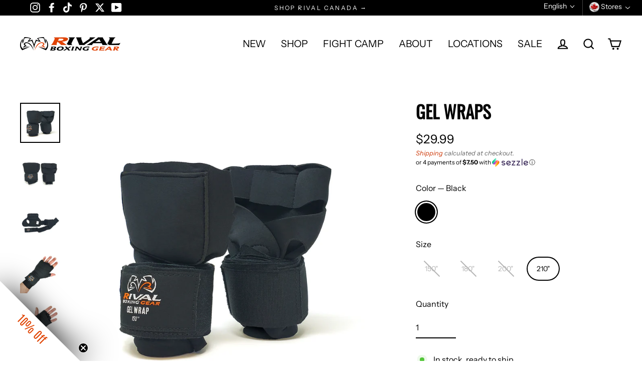

--- FILE ---
content_type: text/html; charset=utf-8
request_url: https://rivalboxing.ca/collections/fitness-and-training/products/rival-gel-wraps
body_size: 64333
content:
<!doctype html>
<html class="no-js" lang="en" dir="ltr">
  <head>
    <!-- START RIVAL CONSENTMO SCRIPT FOR TRANSLATIONS --><script type="text/javascript">
      window.isense_gdpr_privacy_policy_text = "Privacy Policy";
      window.isense_gdpr_accept_button_text = "Accept All Cookies";
      window.isense_gdpr_close_button_text = "Close";
      window.isense_gdpr_reject_button_text = "Decline";
      window.isense_gdpr_change_cookies_text = "Cookie Settings";
      window.isense_gdpr_text = "We use cookies to ensure you get the best experience on our website.";

      window.isense_gdpr_strict_cookies_checkbox = "Strictly Required Cookies";
      window.isense_gdpr_strict_cookies_text = "These cookies are required for the website to run and cannot be switched off. Such cookies are only set in response to actions made by you such as language, currency, login session, privacy preferences. You can set your browser to block these cookies but this might affect the way our site is working.";

      window.isense_gdpr_analytics_cookies_checkbox = "Analytics and Statistics";
      window.isense_gdpr_analytics_cookies_text = "These cookies allow us to measure visitors traffic and see traffic sources by collecting information in data sets. They also help us understand which products and actions are more popular than others.";

      window.isense_gdpr_marketing_cookies_checkbox = "Marketing and Retargeting";
      window.isense_gdpr_marketing_cookies_text = "These cookies are usually set by our marketing and advertising partners. They may be used by them to build a profile of your interest and later show you relevant ads. If you do not allow these cookies you will not experience targeted ads for your interests.";

      window.isense_gdpr_functionality_cookies_checkbox = "Functional Cookies";
      window.isense_gdpr_functionality_cookies_text = "These cookies enable our website to offer additional functions and personal settings. They can be set by us or by third-party service providers that we have placed on our pages. If you do not allow these cookies, these or some of these services may not work properly.";

      window.isense_gdpr_popup_header = "Select the Type of Cookies You Accept";

      
      window.isense_gdpr_popup_description = "";
      

      window.isense_gdpr_dismiss_button_text = "Close";

      window.isense_gdpr_accept_selected_button_text = "Save my selection";
      window.isense_gdpr_accept_all_button_text = "Accept All Cookies";
      window.isense_gdpr_reject_all_button_text = "Reject All";

      window.isense_gdpr_data_collection_text = "*By clicking on the above buttons, I give my consent on collecting my IP and email (if registered). For more check <a href='https://rivalboxing.ca/pages/pipeda-compliance' target='_blank'>PIPEDA Compliance</a>";

      window.isense_gdpr_cookie__ab = "This cookie is generally provided by Shopify and is used in connection with access to the admin view of an online store platform.";
      window.isense_gdpr_cookie__orig_referrer = "This cookie is generally provided by Shopify and is used to track landing pages.";
      window.isense_gdpr_cookie_identity_state = "This cookie is generally provided by Shopify and is used  in connection with customer authentication.";
      window.isense_gdpr_cookie_identity_customer_account_number = "This cookie is generally provided by Shopify and is used  in connection with customer authentication.";
      window.isense_gdpr_cookie__landing_page = "This cookie is generally provided by Shopify and is used to track landing pages.";
      window.isense_gdpr_cookie__secure_session_id = "This cookie is generally provided by Shopify and is used to track a user's session through the multi-step checkout process and keep their order, payment and shipping details connected.";
      window.isense_gdpr_cookie_cart = "This cookie is generally provided by Shopify and is used in connection with a shopping cart.";
      window.isense_gdpr_cookie_cart_sig = "This cookie is generally provided by Shopify and is used in connection with checkout. It is used to verify the integrity of the cart and to ensure performance of some cart operations.";
      window.isense_gdpr_cookie_cart_ts = "This cookie is generally provided by Shopify and is used in connection with checkout.";
      window.isense_gdpr_cookie_cart_ver = "This cookie is generally provided by Shopify and is used in connection with the shopping cart.";
      window.isense_gdpr_cookie_cart_currency = "This cookie is generally provided by Shopify and it is set after a checkout is completed to ensure that new carts are in the same currency as the last checkout.";
      window.isense_gdpr_cookie_tracked_start_checkout = "This cookie is generally provided by Shopify and is used in connection with checkout.";
      window.isense_gdpr_cookie_storefront_digest = "This cookie is generally provided by Shopify and it stores a digest of the storefront password, allowing merchants to preview their storefront while it's password protected.";
      window.isense_gdpr_cookie_checkout_token = "This cookie is generally provided by Shopify and is used in connection with a checkout service.";
      window.isense_gdpr_cookie__shopify_m = "This cookie is generally provided by Shopify and is used for managing customer privacy settings.";
      window.isense_gdpr_cookie__shopify_tm = "This cookie is generally provided by Shopify and is used for managing customer privacy settings.";
      window.isense_gdpr_cookie__shopify_tw = "This cookie is generally provided by Shopify and is used for managing customer privacy settings.";
      window.isense_gdpr_cookie__tracking_consent = "This cookie is generally provided by Shopify and is used to store a user's preferences if a merchant has set up privacy rules in the visitor's region.";
      window.isense_gdpr_cookie_secure_customer_sig = "This cookie is generally provided by Shopify and is used in connection with a customer login.";
      window.isense_gdpr_cookie__shopify_y = "This cookie is associated with Shopify's analytics suite.";
      window.isense_gdpr_cookie_customer_auth_provider = "This cookie is associated with Shopify's analytics suite.";
      window.isense_gdpr_cookie_customer_auth_session_created_at = "This cookie is associated with Shopify's analytics suite.";
      window.isense_gdpr_cookie__y = "This cookie is associated with Shopify's analytics suite.";
      window.isense_gdpr_cookie__shopify_s = "This cookie is associated with Shopify's analytics suite.";
      window.isense_gdpr_cookie__shopify_fs = "This cookie is associated with Shopify's analytics suite.";
      window.isense_gdpr_cookie__ga = "This cookie name is associated with Google Universal Analytics";
      window.isense_gdpr_cookie__gid = "This cookie name is associated with Google Universal Analytics.";
      window.isense_gdpr_cookie__gat = "This cookie name is associated with Google Universal Analytics.";
      window.isense_gdpr_cookie__shopify_sa_t = "This cookie is associated with Shopify's analytics suite concerning marketing and referrals.";
      window.isense_gdpr_cookie__shopify_sa_p = "This cookie is associated with Shopify's analytics suite concerning marketing and referrals.";
      window.isense_gdpr_cookie_IDE = "This domain is owned by Doubleclick (Google). The main business activity is: Doubleclick is Googles real time bidding advertising exchange";
      window.isense_gdpr_cookie__s = "This cookie is associated with Shopify's analytics suite.";
      window.isense_gdpr_cookie_GPS = "This cookie is associated with YouTube which collects user data through videos embedded in websites, which is aggregated with profile data from other Google services in order to display targeted advertising to web visitors across a broad range of their own and other websites.";
      window.isense_gdpr_cookie_PREF = "This cookie, which may be set by Google or Doubleclick, may be used by advertising partners to build a profile of interests to show relevant ads on other sites.";
      window.isense_gdpr_cookie_BizoID = "This is a Microsoft MSN 1st party cookie to enable user-based content.";
      window.isense_gdpr_cookie__fbp = "Used by Facebook to deliver a series of advertisement products such as real time bidding from third party advertisers.";
      window.isense_gdpr_cookie___adroll = "This cookie is associated with AdRoll";
      window.isense_gdpr_cookie___adroll_v4 = "This cookie is associated with AdRoll";
      window.isense_gdpr_cookie___adroll_fpc = "This cookie is associated with AdRoll";
      window.isense_gdpr_cookie___ar_v4 = "This cookie is associated with AdRoll";
      window.isense_gdpr_cookie_cookieconsent_preferences_disabled = "This cookie is associated with the app Consentmo GDPR Compliance and is used for storing the customer's consent.";
      window.isense_gdpr_cookie_cookieconsent_status = "This cookie is associated with the app Consentmo GDPR Compliance and is used for storing the customer's consent.";
      window.isense_gdpr_cookie_no_info = "There is no information about this cookie yet.";

      window.isense_gdpr_cookie__ab_duration = "2 weeks";
      window.isense_gdpr_cookie__orig_referrer_duration = "2 weeks";
      window.isense_gdpr_cookie_identity_state_duration = "1 day";
      window.isense_gdpr_cookie_identity_customer_account_number_duration = "12 weeks";
      window.isense_gdpr_cookie__landing_page_duration = "2 weeks";
      window.isense_gdpr_cookie__secure_session_id_duration = "1 day";
      window.isense_gdpr_cookie_cart_duration = "2 weeks";
      window.isense_gdpr_cookie_cart_sig_duration = "2 weeks";
      window.isense_gdpr_cookie_cart_ts_duration = "2 weeks";
      window.isense_gdpr_cookie_cart_ver_duration = "2 weeks";
      window.isense_gdpr_cookie_cart_currency_duration = "2 weeks";
      window.isense_gdpr_cookie_tracked_start_checkout_duration = "1 year";
      window.isense_gdpr_cookie_storefront_digest_duration = "2 years";
      window.isense_gdpr_cookie_checkout_token_duration = "1 year";
      window.isense_gdpr_cookie__shopify_m_duration = "1 year";
      window.isense_gdpr_cookie__shopify_tm_duration = "30 minutes";
      window.isense_gdpr_cookie__shopify_tw_duration = "2 weeks";
      window.isense_gdpr_cookie__tracking_consent_duration = "1 year";
      window.isense_gdpr_cookie_secure_customer_sig_duration = "1 year";
      window.isense_gdpr_cookie__shopify_y_duration = "1 year";
      window.isense_gdpr_cookie_customer_auth_provider_duration = "1 session";
      window.isense_gdpr_cookie_customer_auth_session_created_at_duration = "1 session";
      window.isense_gdpr_cookie__y_duration = "1 year";
      window.isense_gdpr_cookie__shopify_s_duration = "30 minutes";
      window.isense_gdpr_cookie__shopify_fs_duration = "30 minutes";
      window.isense_gdpr_cookie__ga_duration = "2 years";
      window.isense_gdpr_cookie__gid_duration = "1 day";
      window.isense_gdpr_cookie__gat_duration = "1 minute";
      window.isense_gdpr_cookie__shopify_sa_t_duration = "30 minutes";
      window.isense_gdpr_cookie__shopify_sa_p_duration = "30 minutes";
      window.isense_gdpr_cookie_IDE_duration = "2 years";
      window.isense_gdpr_cookie__s_duration = "30 minutes";
      window.isense_gdpr_cookie_GPS_duration = "1 session";
      window.isense_gdpr_cookie_PREF_duration = "8 months";
      window.isense_gdpr_cookie_BizoID_duration = "1 month";
      window.isense_gdpr_cookie__fbp_duration = "3 months";
      window.isense_gdpr_cookie___adroll_duration = "1 year";
      window.isense_gdpr_cookie___adroll_v4_duration = "1 year";
      window.isense_gdpr_cookie___adroll_fpc_duration = "1 year";
      window.isense_gdpr_cookie___ar_v4_duration = "1 year";
      window.isense_gdpr_cookie_cookieconsent_preferences_disabled_duration = "1 day";
      window.isense_gdpr_cookie_cookieconsent_status_duration = "1 year";
      window.isense_gdpr_cookie_no_info_duration = "unknown";

      window.isense_gdpr_cookie__ab_provider = "Shopify";
      window.isense_gdpr_cookie__orig_referrer_provider = "Shopify";
      window.isense_gdpr_cookie_identity_state_provider = "Shopify";
      window.isense_gdpr_cookie_identity_customer_account_number_provider = "Shopify";
      window.isense_gdpr_cookie__landing_page_provider = "Shopify";
      window.isense_gdpr_cookie__secure_session_id_provider = "Shopify";
      window.isense_gdpr_cookie_cart_provider = "Shopify";
      window.isense_gdpr_cookie_cart_sig_provider = "Shopify";
      window.isense_gdpr_cookie_cart_ts_provider = "Shopify";
      window.isense_gdpr_cookie_cart_ver_provider = "Shopify";
      window.isense_gdpr_cookie_cart_currency_provider = "Shopify";
      window.isense_gdpr_cookie_tracked_start_checkout_provider = "Shopify";
      window.isense_gdpr_cookie_storefront_digest_provider = "Shopify";
      window.isense_gdpr_cookie_checkout_token_provider = "Shopify";
      window.isense_gdpr_cookie__shopify_m_provider = "Shopify";
      window.isense_gdpr_cookie__shopify_tm_provider = "Shopify";
      window.isense_gdpr_cookie__shopify_tw_provider = "Shopify";
      window.isense_gdpr_cookie__tracking_consent_provider = "Shopify";
      window.isense_gdpr_cookie_secure_customer_sig_provider = "Shopify";
      window.isense_gdpr_cookie__shopify_y_provider = "Shopify";
      window.isense_gdpr_cookie_customer_auth_provider_provider = "Shopify";
      window.isense_gdpr_cookie_customer_auth_session_created_at_provider = "Shopify";
      window.isense_gdpr_cookie__y_provider = "Shopify";
      window.isense_gdpr_cookie__shopify_s_provider = "Shopify";
      window.isense_gdpr_cookie__shopify_fs_provider = "Shopify";
      window.isense_gdpr_cookie__ga_provider = "Google Analytics";
      window.isense_gdpr_cookie__gid_provider = "Google Analytics";
      window.isense_gdpr_cookie__gat_provider = "Google Analytics";
      window.isense_gdpr_cookie__shopify_sa_t_provider = "Shopify";
      window.isense_gdpr_cookie__shopify_sa_p_provider = "Shopify";
      window.isense_gdpr_cookie_IDE_provider = "Google DoubleClick";
      window.isense_gdpr_cookie__s_provider = "Shopify";
      window.isense_gdpr_cookie_GPS_provider = "Youtube";
      window.isense_gdpr_cookie_PREF_provider = "Youtube";
      window.isense_gdpr_cookie_BizoID_provider = "LinkedIn";
      window.isense_gdpr_cookie__fbp_provider = "Meta Platforms, Inc.";
      window.isense_gdpr_cookie___adroll_provider = "Adroll Group";
      window.isense_gdpr_cookie___adroll_v4_provider = "Adroll Group";
      window.isense_gdpr_cookie___adroll_fpc_provider = "Adroll Group";
      window.isense_gdpr_cookie___ar_v4_provider = "Adroll Group";
      window.isense_gdpr_cookie_cookieconsent_preferences_disabled_provider = "GDPR/CCPA + Cookie management";
      window.isense_gdpr_cookie_cookieconsent_status_provider = "GDPR/CCPA + Cookie management";
      window.isense_gdpr_cookie_no_info_provider = "unknown";
    </script>
    <!-- END RIVAL CONSENTMO SCRIPT FOR TRANSLATIONS -->

    <!-- START RIVAL MULTI‑STORE HREFLANG ATTRIBUTES FOR SEO -->

    <link rel="alternate" href="https://rivalboxing.us/products/rival-gel-wraps" hreflang="en-us">
    <link rel="alternate" href="https://rivalboxinguk.co.uk/products/rival-gel-wraps" hreflang="en-gb">
    <link rel="alternate" href="https://rivalboxing.com.au/products/rival-gel-wraps" hreflang="en-au">

    <!-- END RIVAL MULTI‑STORE HREFLANG ATTRIBUTES FOR SEO -->

    <!-- START RIVAL SCHEMA MARKUP -->
    <script type="application/ld+json">
      {
      "@context": "https://schema.org",
      "@type": "Corporation",
      "name": "Rival Boxing Gear Canada",
      "alternateName": "rivalboxing.ca",
      "url": "https://rivalboxing.ca/",
      "logo": "https://cdn.shopify.com/s/files/1/0079/3241/1975/files/logo-header-white-ca_5da8e2f3-c862-40b8-b893-4e4814e992f6_160x.png?v=1658259925"
      }
    </script>
    <!-- END RIVAL SCHEMA MARKUP -->

    <!-- START RIVAL GOOGLE TAG MANAGER SCRIPT -->
    <script>
      (function(w,d,s,l,i){w[l]=w[l]||[];w[l].push({'gtm.start':
      new Date().getTime(),event:'gtm.js'});var f=d.getElementsByTagName(s)[0],
      j=d.createElement(s),dl=l!='dataLayer'?'&l='+l:'';j.async=true;j.src=
      'https://www.googletagmanager.com/gtm.js?id='+i+dl;f.parentNode.insertBefore(j,f);
      })(window,document,'script','dataLayer','GTM-NWM3G2Q');
    </script>
    <!-- END RIVAL GOOGLE TAG MANAGER SCRIPT -->

    <meta name="facebook-domain-verification" content="s3hqisv2coeibccsq8rc2x0r1lwbjz">
    <meta charset="utf-8">
    <meta http-equiv="X-UA-Compatible" content="IE=edge">
    <meta name="viewport" content="width=device-width,initial-scale=1">
    <meta name="theme-color" content="#000000">
    <link rel="canonical" href="https://rivalboxing.ca/products/rival-gel-wraps">
    <link rel="preconnect" href="https://cdn.shopify.com">
    <link rel="preconnect" href="https://fonts.shopifycdn.com">
    <link rel="dns-prefetch" href="https://productreviews.shopifycdn.com">
    <link rel="dns-prefetch" href="https://ajax.googleapis.com">
    <link rel="dns-prefetch" href="https://maps.googleapis.com">
    <link rel="dns-prefetch" href="https://maps.gstatic.com"><link rel="shortcut icon" href="//rivalboxing.ca/cdn/shop/files/favicon_3858691b-7c5a-4dfe-97b9-7be1cfcce385_32x32.png?v=1665662728" type="image/png"><title>Gel Wraps
&ndash; Rival Boxing Gear Canada
</title>
<meta name="description" content="This innovative design features an 8mm gel pad integrated into a fingerless glove made of soft, breathable neoprene. Combined with an attached, Mexican handwrap in the length of your choice, it offers superior comfort and protection all wrapped into one! Features Neoprene Glove 8mm Gel Insert Polyester Mexican Handwrap"><meta property="og:site_name" content="Rival Boxing Gear Canada">
  <meta property="og:url" content="https://rivalboxing.ca/products/rival-gel-wraps">
  <meta property="og:title" content="Gel Wraps">
  <meta property="og:type" content="product">
  <meta property="og:description" content="This innovative design features an 8mm gel pad integrated into a fingerless glove made of soft, breathable neoprene. Combined with an attached, Mexican handwrap in the length of your choice, it offers superior comfort and protection all wrapped into one! Features Neoprene Glove 8mm Gel Insert Polyester Mexican Handwrap"><meta property="og:image" content="http://rivalboxing.ca/cdn/shop/files/rgw-02-01_1200x1200.webp?v=1710659295"><meta property="og:image" content="http://rivalboxing.ca/cdn/shop/files/rgw-02-02_1200x1200.webp?v=1710659296"><meta property="og:image" content="http://rivalboxing.ca/cdn/shop/files/rgw-02-03_1200x1200.webp?v=1710659298">
  <meta property="og:image:secure_url" content="https://rivalboxing.ca/cdn/shop/files/rgw-02-01_1200x1200.webp?v=1710659295"><meta property="og:image:secure_url" content="https://rivalboxing.ca/cdn/shop/files/rgw-02-02_1200x1200.webp?v=1710659296"><meta property="og:image:secure_url" content="https://rivalboxing.ca/cdn/shop/files/rgw-02-03_1200x1200.webp?v=1710659298">
  <meta name="twitter:site" content="@rivalboxinggear">
  <meta name="twitter:card" content="summary_large_image">
  <meta name="twitter:title" content="Gel Wraps">
  <meta name="twitter:description" content="This innovative design features an 8mm gel pad integrated into a fingerless glove made of soft, breathable neoprene. Combined with an attached, Mexican handwrap in the length of your choice, it offers superior comfort and protection all wrapped into one! Features Neoprene Glove 8mm Gel Insert Polyester Mexican Handwrap">
<script>window.performance && window.performance.mark && window.performance.mark('shopify.content_for_header.start');</script><meta name="google-site-verification" content="chRgcRNszZlmoDSv_zxJk8i9x9GQ8rtQgseONLORgKQ">
<meta name="facebook-domain-verification" content="ovgtw3n6xbu0w9pj7v2ur8yamy1imf">
<meta id="shopify-digital-wallet" name="shopify-digital-wallet" content="/7932411975/digital_wallets/dialog">
<meta name="shopify-checkout-api-token" content="049fb04fb7149fafb5cac2086d71e3ed">
<meta id="in-context-paypal-metadata" data-shop-id="7932411975" data-venmo-supported="false" data-environment="production" data-locale="en_US" data-paypal-v4="true" data-currency="CAD">
<link rel="alternate" hreflang="x-default" href="https://rivalboxing.ca/products/rival-gel-wraps">
<link rel="alternate" hreflang="en-CA" href="https://rivalboxing.ca/products/rival-gel-wraps">
<link rel="alternate" hreflang="fr-CA" href="https://rivalboxing.ca/fr/products/rival-gel-wraps">
<link rel="alternate" type="application/json+oembed" href="https://rivalboxing.ca/products/rival-gel-wraps.oembed">
<script async="async" src="/checkouts/internal/preloads.js?locale=en-CA"></script>
<link rel="preconnect" href="https://shop.app" crossorigin="anonymous">
<script async="async" src="https://shop.app/checkouts/internal/preloads.js?locale=en-CA&shop_id=7932411975" crossorigin="anonymous"></script>
<script id="apple-pay-shop-capabilities" type="application/json">{"shopId":7932411975,"countryCode":"CA","currencyCode":"CAD","merchantCapabilities":["supports3DS"],"merchantId":"gid:\/\/shopify\/Shop\/7932411975","merchantName":"Rival Boxing Gear Canada","requiredBillingContactFields":["postalAddress","email","phone"],"requiredShippingContactFields":["postalAddress","email","phone"],"shippingType":"shipping","supportedNetworks":["visa","masterCard","amex","interac","jcb"],"total":{"type":"pending","label":"Rival Boxing Gear Canada","amount":"1.00"},"shopifyPaymentsEnabled":true,"supportsSubscriptions":true}</script>
<script id="shopify-features" type="application/json">{"accessToken":"049fb04fb7149fafb5cac2086d71e3ed","betas":["rich-media-storefront-analytics"],"domain":"rivalboxing.ca","predictiveSearch":true,"shopId":7932411975,"locale":"en"}</script>
<script>var Shopify = Shopify || {};
Shopify.shop = "rival-boxing-gear-canada.myshopify.com";
Shopify.locale = "en";
Shopify.currency = {"active":"CAD","rate":"1.0"};
Shopify.country = "CA";
Shopify.theme = {"name":"Streamline4.3.0_V3.2_CA-20260101","id":150465052858,"schema_name":"Streamline","schema_version":"4.3.0","theme_store_id":null,"role":"main"};
Shopify.theme.handle = "null";
Shopify.theme.style = {"id":null,"handle":null};
Shopify.cdnHost = "rivalboxing.ca/cdn";
Shopify.routes = Shopify.routes || {};
Shopify.routes.root = "/";</script>
<script type="module">!function(o){(o.Shopify=o.Shopify||{}).modules=!0}(window);</script>
<script>!function(o){function n(){var o=[];function n(){o.push(Array.prototype.slice.apply(arguments))}return n.q=o,n}var t=o.Shopify=o.Shopify||{};t.loadFeatures=n(),t.autoloadFeatures=n()}(window);</script>
<script>
  window.ShopifyPay = window.ShopifyPay || {};
  window.ShopifyPay.apiHost = "shop.app\/pay";
  window.ShopifyPay.redirectState = null;
</script>
<script id="shop-js-analytics" type="application/json">{"pageType":"product"}</script>
<script defer="defer" async type="module" src="//rivalboxing.ca/cdn/shopifycloud/shop-js/modules/v2/client.init-shop-cart-sync_IZsNAliE.en.esm.js"></script>
<script defer="defer" async type="module" src="//rivalboxing.ca/cdn/shopifycloud/shop-js/modules/v2/chunk.common_0OUaOowp.esm.js"></script>
<script type="module">
  await import("//rivalboxing.ca/cdn/shopifycloud/shop-js/modules/v2/client.init-shop-cart-sync_IZsNAliE.en.esm.js");
await import("//rivalboxing.ca/cdn/shopifycloud/shop-js/modules/v2/chunk.common_0OUaOowp.esm.js");

  window.Shopify.SignInWithShop?.initShopCartSync?.({"fedCMEnabled":true,"windoidEnabled":true});

</script>
<script defer="defer" async type="module" src="//rivalboxing.ca/cdn/shopifycloud/shop-js/modules/v2/client.payment-terms_CNlwjfZz.en.esm.js"></script>
<script defer="defer" async type="module" src="//rivalboxing.ca/cdn/shopifycloud/shop-js/modules/v2/chunk.common_0OUaOowp.esm.js"></script>
<script defer="defer" async type="module" src="//rivalboxing.ca/cdn/shopifycloud/shop-js/modules/v2/chunk.modal_CGo_dVj3.esm.js"></script>
<script type="module">
  await import("//rivalboxing.ca/cdn/shopifycloud/shop-js/modules/v2/client.payment-terms_CNlwjfZz.en.esm.js");
await import("//rivalboxing.ca/cdn/shopifycloud/shop-js/modules/v2/chunk.common_0OUaOowp.esm.js");
await import("//rivalboxing.ca/cdn/shopifycloud/shop-js/modules/v2/chunk.modal_CGo_dVj3.esm.js");

  
</script>
<script>
  window.Shopify = window.Shopify || {};
  if (!window.Shopify.featureAssets) window.Shopify.featureAssets = {};
  window.Shopify.featureAssets['shop-js'] = {"shop-cart-sync":["modules/v2/client.shop-cart-sync_DLOhI_0X.en.esm.js","modules/v2/chunk.common_0OUaOowp.esm.js"],"init-fed-cm":["modules/v2/client.init-fed-cm_C6YtU0w6.en.esm.js","modules/v2/chunk.common_0OUaOowp.esm.js"],"shop-button":["modules/v2/client.shop-button_BCMx7GTG.en.esm.js","modules/v2/chunk.common_0OUaOowp.esm.js"],"shop-cash-offers":["modules/v2/client.shop-cash-offers_BT26qb5j.en.esm.js","modules/v2/chunk.common_0OUaOowp.esm.js","modules/v2/chunk.modal_CGo_dVj3.esm.js"],"init-windoid":["modules/v2/client.init-windoid_B9PkRMql.en.esm.js","modules/v2/chunk.common_0OUaOowp.esm.js"],"init-shop-email-lookup-coordinator":["modules/v2/client.init-shop-email-lookup-coordinator_DZkqjsbU.en.esm.js","modules/v2/chunk.common_0OUaOowp.esm.js"],"shop-toast-manager":["modules/v2/client.shop-toast-manager_Di2EnuM7.en.esm.js","modules/v2/chunk.common_0OUaOowp.esm.js"],"shop-login-button":["modules/v2/client.shop-login-button_BtqW_SIO.en.esm.js","modules/v2/chunk.common_0OUaOowp.esm.js","modules/v2/chunk.modal_CGo_dVj3.esm.js"],"avatar":["modules/v2/client.avatar_BTnouDA3.en.esm.js"],"pay-button":["modules/v2/client.pay-button_CWa-C9R1.en.esm.js","modules/v2/chunk.common_0OUaOowp.esm.js"],"init-shop-cart-sync":["modules/v2/client.init-shop-cart-sync_IZsNAliE.en.esm.js","modules/v2/chunk.common_0OUaOowp.esm.js"],"init-customer-accounts":["modules/v2/client.init-customer-accounts_DenGwJTU.en.esm.js","modules/v2/client.shop-login-button_BtqW_SIO.en.esm.js","modules/v2/chunk.common_0OUaOowp.esm.js","modules/v2/chunk.modal_CGo_dVj3.esm.js"],"init-shop-for-new-customer-accounts":["modules/v2/client.init-shop-for-new-customer-accounts_JdHXxpS9.en.esm.js","modules/v2/client.shop-login-button_BtqW_SIO.en.esm.js","modules/v2/chunk.common_0OUaOowp.esm.js","modules/v2/chunk.modal_CGo_dVj3.esm.js"],"init-customer-accounts-sign-up":["modules/v2/client.init-customer-accounts-sign-up_D6__K_p8.en.esm.js","modules/v2/client.shop-login-button_BtqW_SIO.en.esm.js","modules/v2/chunk.common_0OUaOowp.esm.js","modules/v2/chunk.modal_CGo_dVj3.esm.js"],"checkout-modal":["modules/v2/client.checkout-modal_C_ZQDY6s.en.esm.js","modules/v2/chunk.common_0OUaOowp.esm.js","modules/v2/chunk.modal_CGo_dVj3.esm.js"],"shop-follow-button":["modules/v2/client.shop-follow-button_XetIsj8l.en.esm.js","modules/v2/chunk.common_0OUaOowp.esm.js","modules/v2/chunk.modal_CGo_dVj3.esm.js"],"lead-capture":["modules/v2/client.lead-capture_DvA72MRN.en.esm.js","modules/v2/chunk.common_0OUaOowp.esm.js","modules/v2/chunk.modal_CGo_dVj3.esm.js"],"shop-login":["modules/v2/client.shop-login_ClXNxyh6.en.esm.js","modules/v2/chunk.common_0OUaOowp.esm.js","modules/v2/chunk.modal_CGo_dVj3.esm.js"],"payment-terms":["modules/v2/client.payment-terms_CNlwjfZz.en.esm.js","modules/v2/chunk.common_0OUaOowp.esm.js","modules/v2/chunk.modal_CGo_dVj3.esm.js"]};
</script>
<script>(function() {
  var isLoaded = false;
  function asyncLoad() {
    if (isLoaded) return;
    isLoaded = true;
    var urls = ["\/\/staticw2.yotpo.com\/Mql9B47UO04hQiGZ8sO0yPck0hlM0Mezm9HNJZVP\/widget.js?shop=rival-boxing-gear-canada.myshopify.com","https:\/\/cdn-bundler.nice-team.net\/app\/js\/bundler.js?shop=rival-boxing-gear-canada.myshopify.com","https:\/\/chimpstatic.com\/mcjs-connected\/js\/users\/e34f1d72edefd8752962feae5\/fd6836c5d7bbee5b17357afd5.js?shop=rival-boxing-gear-canada.myshopify.com","https:\/\/static.klaviyo.com\/onsite\/js\/klaviyo.js?company_id=R6tJtL\u0026shop=rival-boxing-gear-canada.myshopify.com","https:\/\/static.klaviyo.com\/onsite\/js\/klaviyo.js?company_id=R6tJtL\u0026shop=rival-boxing-gear-canada.myshopify.com","https:\/\/static.klaviyo.com\/onsite\/js\/klaviyo.js?company_id=R6tJtL\u0026shop=rival-boxing-gear-canada.myshopify.com","https:\/\/cdn.rebuyengine.com\/onsite\/js\/rebuy.js?shop=rival-boxing-gear-canada.myshopify.com","https:\/\/shopify-extension.getredo.com\/main.js?widget_id=mwxb0lhwis9igxa\u0026shop=rival-boxing-gear-canada.myshopify.com"];
    for (var i = 0; i < urls.length; i++) {
      var s = document.createElement('script');
      s.type = 'text/javascript';
      s.async = true;
      s.src = urls[i];
      var x = document.getElementsByTagName('script')[0];
      x.parentNode.insertBefore(s, x);
    }
  };
  if(window.attachEvent) {
    window.attachEvent('onload', asyncLoad);
  } else {
    window.addEventListener('load', asyncLoad, false);
  }
})();</script>
<script id="__st">var __st={"a":7932411975,"offset":-18000,"reqid":"eba289ea-256c-4213-abae-b721df203f01-1768389508","pageurl":"rivalboxing.ca\/collections\/fitness-and-training\/products\/rival-gel-wraps","u":"05118dbfe455","p":"product","rtyp":"product","rid":4559376056391};</script>
<script>window.ShopifyPaypalV4VisibilityTracking = true;</script>
<script id="captcha-bootstrap">!function(){'use strict';const t='contact',e='account',n='new_comment',o=[[t,t],['blogs',n],['comments',n],[t,'customer']],c=[[e,'customer_login'],[e,'guest_login'],[e,'recover_customer_password'],[e,'create_customer']],r=t=>t.map((([t,e])=>`form[action*='/${t}']:not([data-nocaptcha='true']) input[name='form_type'][value='${e}']`)).join(','),a=t=>()=>t?[...document.querySelectorAll(t)].map((t=>t.form)):[];function s(){const t=[...o],e=r(t);return a(e)}const i='password',u='form_key',d=['recaptcha-v3-token','g-recaptcha-response','h-captcha-response',i],f=()=>{try{return window.sessionStorage}catch{return}},m='__shopify_v',_=t=>t.elements[u];function p(t,e,n=!1){try{const o=window.sessionStorage,c=JSON.parse(o.getItem(e)),{data:r}=function(t){const{data:e,action:n}=t;return t[m]||n?{data:e,action:n}:{data:t,action:n}}(c);for(const[e,n]of Object.entries(r))t.elements[e]&&(t.elements[e].value=n);n&&o.removeItem(e)}catch(o){console.error('form repopulation failed',{error:o})}}const l='form_type',E='cptcha';function T(t){t.dataset[E]=!0}const w=window,h=w.document,L='Shopify',v='ce_forms',y='captcha';let A=!1;((t,e)=>{const n=(g='f06e6c50-85a8-45c8-87d0-21a2b65856fe',I='https://cdn.shopify.com/shopifycloud/storefront-forms-hcaptcha/ce_storefront_forms_captcha_hcaptcha.v1.5.2.iife.js',D={infoText:'Protected by hCaptcha',privacyText:'Privacy',termsText:'Terms'},(t,e,n)=>{const o=w[L][v],c=o.bindForm;if(c)return c(t,g,e,D).then(n);var r;o.q.push([[t,g,e,D],n]),r=I,A||(h.body.append(Object.assign(h.createElement('script'),{id:'captcha-provider',async:!0,src:r})),A=!0)});var g,I,D;w[L]=w[L]||{},w[L][v]=w[L][v]||{},w[L][v].q=[],w[L][y]=w[L][y]||{},w[L][y].protect=function(t,e){n(t,void 0,e),T(t)},Object.freeze(w[L][y]),function(t,e,n,w,h,L){const[v,y,A,g]=function(t,e,n){const i=e?o:[],u=t?c:[],d=[...i,...u],f=r(d),m=r(i),_=r(d.filter((([t,e])=>n.includes(e))));return[a(f),a(m),a(_),s()]}(w,h,L),I=t=>{const e=t.target;return e instanceof HTMLFormElement?e:e&&e.form},D=t=>v().includes(t);t.addEventListener('submit',(t=>{const e=I(t);if(!e)return;const n=D(e)&&!e.dataset.hcaptchaBound&&!e.dataset.recaptchaBound,o=_(e),c=g().includes(e)&&(!o||!o.value);(n||c)&&t.preventDefault(),c&&!n&&(function(t){try{if(!f())return;!function(t){const e=f();if(!e)return;const n=_(t);if(!n)return;const o=n.value;o&&e.removeItem(o)}(t);const e=Array.from(Array(32),(()=>Math.random().toString(36)[2])).join('');!function(t,e){_(t)||t.append(Object.assign(document.createElement('input'),{type:'hidden',name:u})),t.elements[u].value=e}(t,e),function(t,e){const n=f();if(!n)return;const o=[...t.querySelectorAll(`input[type='${i}']`)].map((({name:t})=>t)),c=[...d,...o],r={};for(const[a,s]of new FormData(t).entries())c.includes(a)||(r[a]=s);n.setItem(e,JSON.stringify({[m]:1,action:t.action,data:r}))}(t,e)}catch(e){console.error('failed to persist form',e)}}(e),e.submit())}));const S=(t,e)=>{t&&!t.dataset[E]&&(n(t,e.some((e=>e===t))),T(t))};for(const o of['focusin','change'])t.addEventListener(o,(t=>{const e=I(t);D(e)&&S(e,y())}));const B=e.get('form_key'),M=e.get(l),P=B&&M;t.addEventListener('DOMContentLoaded',(()=>{const t=y();if(P)for(const e of t)e.elements[l].value===M&&p(e,B);[...new Set([...A(),...v().filter((t=>'true'===t.dataset.shopifyCaptcha))])].forEach((e=>S(e,t)))}))}(h,new URLSearchParams(w.location.search),n,t,e,['guest_login'])})(!0,!0)}();</script>
<script integrity="sha256-4kQ18oKyAcykRKYeNunJcIwy7WH5gtpwJnB7kiuLZ1E=" data-source-attribution="shopify.loadfeatures" defer="defer" src="//rivalboxing.ca/cdn/shopifycloud/storefront/assets/storefront/load_feature-a0a9edcb.js" crossorigin="anonymous"></script>
<script crossorigin="anonymous" defer="defer" src="//rivalboxing.ca/cdn/shopifycloud/storefront/assets/shopify_pay/storefront-65b4c6d7.js?v=20250812"></script>
<script data-source-attribution="shopify.dynamic_checkout.dynamic.init">var Shopify=Shopify||{};Shopify.PaymentButton=Shopify.PaymentButton||{isStorefrontPortableWallets:!0,init:function(){window.Shopify.PaymentButton.init=function(){};var t=document.createElement("script");t.src="https://rivalboxing.ca/cdn/shopifycloud/portable-wallets/latest/portable-wallets.en.js",t.type="module",document.head.appendChild(t)}};
</script>
<script data-source-attribution="shopify.dynamic_checkout.buyer_consent">
  function portableWalletsHideBuyerConsent(e){var t=document.getElementById("shopify-buyer-consent"),n=document.getElementById("shopify-subscription-policy-button");t&&n&&(t.classList.add("hidden"),t.setAttribute("aria-hidden","true"),n.removeEventListener("click",e))}function portableWalletsShowBuyerConsent(e){var t=document.getElementById("shopify-buyer-consent"),n=document.getElementById("shopify-subscription-policy-button");t&&n&&(t.classList.remove("hidden"),t.removeAttribute("aria-hidden"),n.addEventListener("click",e))}window.Shopify?.PaymentButton&&(window.Shopify.PaymentButton.hideBuyerConsent=portableWalletsHideBuyerConsent,window.Shopify.PaymentButton.showBuyerConsent=portableWalletsShowBuyerConsent);
</script>
<script data-source-attribution="shopify.dynamic_checkout.cart.bootstrap">document.addEventListener("DOMContentLoaded",(function(){function t(){return document.querySelector("shopify-accelerated-checkout-cart, shopify-accelerated-checkout")}if(t())Shopify.PaymentButton.init();else{new MutationObserver((function(e,n){t()&&(Shopify.PaymentButton.init(),n.disconnect())})).observe(document.body,{childList:!0,subtree:!0})}}));
</script>
<link id="shopify-accelerated-checkout-styles" rel="stylesheet" media="screen" href="https://rivalboxing.ca/cdn/shopifycloud/portable-wallets/latest/accelerated-checkout-backwards-compat.css" crossorigin="anonymous">
<style id="shopify-accelerated-checkout-cart">
        #shopify-buyer-consent {
  margin-top: 1em;
  display: inline-block;
  width: 100%;
}

#shopify-buyer-consent.hidden {
  display: none;
}

#shopify-subscription-policy-button {
  background: none;
  border: none;
  padding: 0;
  text-decoration: underline;
  font-size: inherit;
  cursor: pointer;
}

#shopify-subscription-policy-button::before {
  box-shadow: none;
}

      </style>

<script>window.performance && window.performance.mark && window.performance.mark('shopify.content_for_header.end');</script>

    <script>
      var theme = {
        stylesheet: "//rivalboxing.ca/cdn/shop/t/94/assets/theme.css?v=46820391289561755301767123545",
        template: "product",
        routes: {
          home: "/",
          cart: "/cart.js",
          cartPage: "/cart",
          cartAdd: "/cart/add.js",
          cartChange: "/cart/change.js"
        },
        strings: {
          addToCart: "Add to cart",
          soldOut: "Sold Out",
          unavailable: "Unavailable",
          regularPrice: "Regular price",
          salePrice: "Sale price",
          inStockLabel: "In stock, ready to ship",
          stockLabel: "Low stock - [count] items left",
          willNotShipUntil: "Ready to ship [date]",
          willBeInStockAfter: "Back in stock [date]",
          waitingForStock: "Inventory on the way",
          cartItems: "[count] items",
          cartConfirmDelete: "Are you sure you want to remove this item?",
          cartTermsConfirmation: "You must agree with the terms and conditions of sales to check out"
        },
        settings: {
          dynamicVariantsEnable: true,
          cartType: "page",
          isCustomerTemplate: false,
          moneyFormat: "${{amount}}",
          quickView: false,
          hoverProductGrid: true,
          themeName: 'Streamline',
          themeVersion: "4.3.0"
        }
      };

      document.documentElement.className = document.documentElement.className.replace('no-js', 'js');
    </script><style data-shopify>:root {
    --typeHeaderPrimary:  'Oswald' ;
    --typeHeaderFallback: sans-serif;
    --typeHeaderSize: 35px;
    --typeHeaderStyle: normal ;
    --typeHeaderWeight: 700 ;
    --typeHeaderLineHeight: 1;
    --typeHeaderSpacing: 0.0em;

    --typeBasePrimary:"Instrument Sans";
    --typeBaseFallback:sans-serif;
    --typeBaseSize: 16px;
    --typeBaseWeight: 400;
    --typeBaseStyle: normal;
    --typeBaseSpacing: 0.0em;
    --typeBaseLineHeight: 1.5;

    
      --buttonRadius: 35px;
    

    --iconWeight: 5px;
    --iconLinecaps: miter;
  }

  
    .site-nav__thumb-cart {
      border-left: 1px solid rgba(255,255,255,0.3);
    }
  

  .hero {
    background-image: linear-gradient(100deg, #ffffff 40%, #ffffff 63%, #ffffff 79%);
  }

  .placeholder-content,
  .image-wrap,
  .skrim__link,
  .pswp__img--placeholder {
    background-image: linear-gradient(100deg, #ffffff 40%, #f7f7f7 63%, #ffffff 79%);
  }</style><style>
  /* START RIVAL PULL CUSTOM FONT FILES FROM ASSETS FOLDER FOR HEADERS */
  @font-face {
  font-family: "Oswald";
  src: url('//rivalboxing.ca/cdn/shop/t/94/assets/oswald-variablefont_wght-webfont.woff2?v=163869300512884664181767123515') format("woff2"),
       url('//rivalboxing.ca/cdn/shop/t/94/assets/oswald-variablefont_wght-webfont.woff?v=101644050227380921711767123515') format("woff");
}  
  /* END RIVAL PULL CUSTOM FONT FILES FROM ASSETS FOLDER FOR HEADERS */
  
  
  
  @font-face {
  font-family: "Instrument Sans";
  font-weight: 400;
  font-style: normal;
  font-display: swap;
  src: url("//rivalboxing.ca/cdn/fonts/instrument_sans/instrumentsans_n4.db86542ae5e1596dbdb28c279ae6c2086c4c5bfa.woff2") format("woff2"),
       url("//rivalboxing.ca/cdn/fonts/instrument_sans/instrumentsans_n4.510f1b081e58d08c30978f465518799851ef6d8b.woff") format("woff");
}

  @font-face {
  font-family: "Instrument Sans";
  font-weight: 700;
  font-style: normal;
  font-display: swap;
  src: url("//rivalboxing.ca/cdn/fonts/instrument_sans/instrumentsans_n7.e4ad9032e203f9a0977786c356573ced65a7419a.woff2") format("woff2"),
       url("//rivalboxing.ca/cdn/fonts/instrument_sans/instrumentsans_n7.b9e40f166fb7639074ba34738101a9d2990bb41a.woff") format("woff");
}

  @font-face {
  font-family: "Instrument Sans";
  font-weight: 400;
  font-style: italic;
  font-display: swap;
  src: url("//rivalboxing.ca/cdn/fonts/instrument_sans/instrumentsans_i4.028d3c3cd8d085648c808ceb20cd2fd1eb3560e5.woff2") format("woff2"),
       url("//rivalboxing.ca/cdn/fonts/instrument_sans/instrumentsans_i4.7e90d82df8dee29a99237cd19cc529d2206706a2.woff") format("woff");
}

  @font-face {
  font-family: "Instrument Sans";
  font-weight: 700;
  font-style: italic;
  font-display: swap;
  src: url("//rivalboxing.ca/cdn/fonts/instrument_sans/instrumentsans_i7.d6063bb5d8f9cbf96eace9e8801697c54f363c6a.woff2") format("woff2"),
       url("//rivalboxing.ca/cdn/fonts/instrument_sans/instrumentsans_i7.ce33afe63f8198a3ac4261b826b560103542cd36.woff") format("woff");
}


  body,
  input,
  textarea,
  button,
  select {
    -webkit-font-smoothing: antialiased;
    -webkit-text-size-adjust: 100%;
    text-rendering: optimizeSpeed;
    font-family: var(--typeBasePrimary), var(--typeBaseFallback);
    font-size: calc(var(--typeBaseSize) * 0.85);
    font-weight: var(--typeBaseWeight);
    font-style: var(--typeBaseStyle);
    letter-spacing: var(--typeBaseSpacing);
    line-height: var(--typeBaseLineHeight);
  }

  @media only screen and (min-width: 769px) {
    body,
    input,
    textarea,
    button,
    select {
      font-size: var(--typeBaseSize);
    }
  }

  .page-container,
  .overscroll-loader {
    display: none;
  }

  h1, .h1,
  h2, .h2,
  h3, .h3,
  h4, .h4,
  h5, .h5,
  h6, .h6,
  .section-header__title,
  .spr-header-title.spr-header-title {
    font-family: var(--typeHeaderPrimary), var(--typeHeaderFallback);
    font-weight: var(--typeHeaderWeight);
    font-style: normal;
    letter-spacing: var(--typeHeaderSpacing);
    line-height: var(--typeHeaderLineHeight);
    word-break: break-word;

    
      text-transform: uppercase;
    
  }
  
  <!-- START RIVAL H2 STYLE IS NOW GROUPED WITH ALL OTHER H STYLES ABOVE -->
  
  <!-- END RIVAL H2 STYLE IS NOW GROUPED WITH ALL OTHER H STYLES ABOVE -->

  
  @keyframes pulse-fade {
    0% {
      opacity: 0;
    }
    50% {
      opacity: 1;
    }
    100% {
      opacity: 0;
    }
  }

  .splash-screen {
    box-sizing: border-box;
    display: flex;
    position: fixed;
    left: 0;
    top: 0;
    right: 0;
    bottom: 0;
    align-items: center;
    justify-content: center;
    z-index: 10001;
    background-color: #ffffff;
  }

  .splash-screen__loader {
    max-width: 130px;
  }

  @media only screen and (min-width: 769px) {
    .splash-screen__loader {
      max-width: 170px;
    }
  }

  .splash-screen img {
    display: block;
    max-width: 100%;
    border: 0 none;
    animation: pulse-fade 0.4s infinite linear;
  }

  .loader-text {
    letter-spacing: 0.2em;
    font-size: 1.5em;
    text-transform: uppercase;
    animation: pulse-fade 0.4s infinite linear;
  }

  .loader-logo {
    display: none;
    position: fixed;
    left: 0;
    top: 0;
    right: 0;
    bottom: 0;
    align-items: center;
    justify-content: center;
    background-color: #ffffff;
    z-index: 6000;
  }

  .loader-logo__img {
    display: block;
  }

  .transition-body {
    opacity: 0;
  }

  .btn--loading span:after {
    content: "Loading";
  }
</style>

<link title="theme" rel="preload" href="//rivalboxing.ca/cdn/shop/t/94/assets/theme.css?v=46820391289561755301767123545" as="style">
<noscript><link rel="stylesheet" href="//rivalboxing.ca/cdn/shop/t/94/assets/theme.css?v=46820391289561755301767123545"></noscript>

<script>
/*! loadCSS. [c]2017 Filament Group, Inc. MIT License */
!function(a){"use strict";var b=function(b,c,d){function e(a){return h.body?a():void setTimeout(function(){e(a)})}function f(){i.addEventListener&&i.removeEventListener("load",f);if(!Shopify.designMode)i.media=d||"all"}var g,h=a.document,i=h.createElement("link");if(c)g=c;else{var j=(h.body||h.getElementsByTagName("head")[0]).childNodes;g=j[j.length-1]}var k=h.styleSheets;i.rel="stylesheet",i.href=b,i.media=Shopify.designMode?d||"all":"only x",e(function(){g.parentNode.insertBefore(i,c?g:g.nextSibling)});var l=function(a){for(var b=i.href,c=k.length;c--;)if(k[c].href===b)return a();setTimeout(function(){l(a)})};return i.addEventListener&&i.addEventListener("load",f),i.onloadcssdefined=l,l(f),i};"undefined"!=typeof exports?exports.loadCSS=b:a.loadCSS=b}("undefined"!=typeof global?global:this);
/*! onloadCSS. (onload callback for loadCSS) [c]2017 Filament Group, Inc. MIT License */
function onloadCSS(a,b){function c(){!d&&b&&(d=!0,b.call(a))}var d;a.addEventListener&&a.addEventListener("load",c),a.attachEvent&&a.attachEvent("onload",c),"isApplicationInstalled"in navigator&&"onloadcssdefined"in a&&a.onloadcssdefined(c)}

// Insert our stylesheet before our preload <link> tag
var preload = document.querySelector('link[href="//rivalboxing.ca/cdn/shop/t/94/assets/theme.css?v=46820391289561755301767123545"]');
var stylesheet = loadCSS('//rivalboxing.ca/cdn/shop/t/94/assets/theme.css?v=46820391289561755301767123545', preload);
// Create a property to easily detect if the stylesheet is done loading
onloadCSS(stylesheet, function() { stylesheet.loaded = true; });
</script>
<script src="//rivalboxing.ca/cdn/shop/t/94/assets/vendor-v6.js" defer="defer"></script><script src="//rivalboxing.ca/cdn/shop/t/94/assets/theme.js?v=53636417843329878991767123518" defer="defer"></script>            <!-- giftbox-script -->
            <script src="//rivalboxing.ca/cdn/shop/t/94/assets/giftbox-config.js?v=111603181540343972631767123511" type="text/javascript"></script>
            <!-- / giftbox-script -->
            

    <style>
      /* 按钮基础样式 */
      .back-in-stock-btn {
        background-color: #cc3700;
        color: #fff;
        border: 1px solid #cc3700;
        padding: 10px 16px;
        border-radius: 4px;
        font-weight: 500;
        font-size: 13px;
        text-align: center;
        display: inline-flex;
        justify-content: center;
        align-items: center;
        gap: 6px;
        text-transform: uppercase;
        white-space: nowrap;
        height: 44px;
        cursor: pointer;
        transition: background-color 0.2s ease;
        width: 100%;
      }

      .back-in-stock-btn:hover {
        background-color: #a32d00;
      }

      .back-in-stock-btn img {
        height: 18px;
        width: 18px;
      }

      /* 默认布局：垂直居中，最大宽度 */
      form[action="/cart/add"] > a.back-in-stock-btn:not([style*="display: none"]) {
        display: block !important;
        max-width: 260px;
        margin: 12px auto 0 auto !important;
      }

      form[action="/cart/add"] > .swym-button-bar {
        display: block !important;
        max-width: 260px;
        margin: 12px auto 0 auto !important;
      }

      /* 桌面端：按钮并排 */
      @media screen and (min-width: 769px) {
        form[action="/cart/add"] {
          display: flex;
          flex-wrap: wrap;
          align-items: center;
          column-gap: 12px;
          row-gap: 16px;
        }

        form[action="/cart/add"] > a.back-in-stock-btn:not([style*="display: none"]),
        form[action="/cart/add"] > .swym-button-bar {
          display: inline-block !important;
          width: auto !important;
          margin: 0 !important;
        }

        /* ATC 按钮始终独占一行 */
        form[action="/cart/add"] > .product-form__buttons {
          width: 100%;
        }
      }
    </style>
  <!-- BEGIN app block: shopify://apps/consentmo-gdpr/blocks/gdpr_cookie_consent/4fbe573f-a377-4fea-9801-3ee0858cae41 -->


<!-- END app block --><!-- BEGIN app block: shopify://apps/geo-pro-geolocation/blocks/geopro/16fc5313-7aee-4e90-ac95-f50fc7c8b657 --><!-- This snippet is used to load Geo:Pro data on the storefront -->
<meta class='geo-ip' content='[base64]'>
<!-- This snippet initializes the plugin -->
<script async>
  try {
    const loadGeoPro=()=>{let e=e=>{if(!e||e.isCrawler||"success"!==e.message){window.geopro_cancel="1";return}let o=e.isAdmin?"el-geoip-location-admin":"el-geoip-location",s=Date.now()+864e5;localStorage.setItem(o,JSON.stringify({value:e.data,expires:s})),e.isAdmin&&localStorage.setItem("el-geoip-admin",JSON.stringify({value:"1",expires:s}))},o=new XMLHttpRequest;o.open("GET","https://geo.geoproapp.com?x-api-key=91e359ab7-2b63-539e-1de2-c4bf731367a7",!0),o.responseType="json",o.onload=()=>e(200===o.status?o.response:null),o.send()},load=!["el-geoip-location-admin","el-geoip-location"].some(e=>{try{let o=JSON.parse(localStorage.getItem(e));return o&&o.expires>Date.now()}catch(s){return!1}});load&&loadGeoPro();
  } catch(e) {
    console.warn('Geo:Pro error', e);
    window.geopro_cancel = '1';
  }
</script>
<script src="https://cdn.shopify.com/extensions/019b746b-26da-7a64-a671-397924f34f11/easylocation-195/assets/easylocation-storefront.min.js" type="text/javascript" async></script>


<!-- END app block --><!-- BEGIN app block: shopify://apps/yotpo-product-reviews/blocks/settings/eb7dfd7d-db44-4334-bc49-c893b51b36cf -->


  <script type="text/javascript" src="https://cdn-widgetsrepository.yotpo.com/v1/loader/Mql9B47UO04hQiGZ8sO0yPck0hlM0Mezm9HNJZVP?languageCode=en" async></script>



  
<!-- END app block --><!-- BEGIN app block: shopify://apps/langify/blocks/langify/b50c2edb-8c63-4e36-9e7c-a7fdd62ddb8f --><!-- BEGIN app snippet: ly-switcher-factory -->




<style>
  .ly-switcher-wrapper.ly-hide, .ly-recommendation.ly-hide, .ly-recommendation .ly-submit-btn {
    display: none !important;
  }

  #ly-switcher-factory-template {
    display: none;
  }.ly-languages-switcher ul > li[key="en"] {
        order: 1 !important;
      }
      .ly-popup-modal .ly-popup-modal-content ul > li[key="en"],
      .ly-languages-switcher.ly-links a[data-language-code="en"] {
        order: 1 !important;
      }.ly-languages-switcher ul > li[key="fr"] {
        order: 2 !important;
      }
      .ly-popup-modal .ly-popup-modal-content ul > li[key="fr"],
      .ly-languages-switcher.ly-links a[data-language-code="fr"] {
        order: 2 !important;
      }
      .ly-breakpoint-1 { display: none; }
      @media (min-width:0px) and (max-width: 768px ) {
        .ly-breakpoint-1 { display: flex; }

        .ly-recommendation .ly-banner-content, 
        .ly-recommendation .ly-popup-modal-content {
          font-size: 14px !important;
          color: #000 !important;
          background: #fff !important;
          border-radius: 0px !important;
          border-width: 0px !important;
          border-color: #000 !important;
        }
        .ly-recommendation-form button[type="submit"] {
          font-size: 14px !important;
          color: #fff !important;
          background: #999 !important;
        }
      }
      .ly-breakpoint-2 { display: none; }
      @media (min-width:769px)  {
        .ly-breakpoint-2 { display: flex; }

        .ly-recommendation .ly-banner-content, 
        .ly-recommendation .ly-popup-modal-content {
          font-size: 14px !important;
          color: #000 !important;
          background: #fff !important;
          border-radius: 0px !important;
          border-width: 0px !important;
          border-color: #000 !important;
        }
        .ly-recommendation-form button[type="submit"] {
          font-size: 14px !important;
          color: #fff !important;
          background: #999 !important;
        }
      }


  
    .ly-custom-dropdown-current {text-transform:capitalize;}
  
</style>


<template id="ly-switcher-factory-template">
<div data-breakpoint="0" class="ly-switcher-wrapper ly-breakpoint-1 absolute top_left ly-hide" style="font-size: 13px; margin: 2px 5px; "><div data-dropup="false" onclick="langify.switcher.toggleSwitcherOpen(this)" class="ly-languages-switcher ly-custom-dropdown-switcher ly-bright-theme" style="">
          <span role="button" tabindex="0" aria-label="Selected language: English" aria-expanded="false" aria-controls="languagesSwitcherList-1" class="ly-custom-dropdown-current" style="background: #000000; color: #ffffff;  "><span class="ly-custom-dropdown-current-inner ly-custom-dropdown-current-inner-text">EN</span>
<div aria-hidden="true" class="ly-arrow ly-arrow-black stroke" style="vertical-align: middle; width: 9.75px; height: 9.75px;">
        <svg xmlns="http://www.w3.org/2000/svg" viewBox="0 0 9.75 9.75" height="9.75px" width="9.75px" style="position: absolute;">
          <path d="M1 3.4375 L4.875 7.3125 L8.75 3.4375" fill="transparent" stroke="#ffffff" stroke-width="1px"/>
        </svg>
      </div>
          </span>
          <ul id="languagesSwitcherList-1" role="list" class="ly-custom-dropdown-list ly-is-open ly-bright-theme" style="background: #000000; color: #ffffff; "><li key="en" style="color: #ffffff; " tabindex="-1">
                  <a class="ly-custom-dropdown-list-element ly-languages-switcher-link ly-bright-theme"
                    href="https://rivalboxing.ca/collections/fitness-and-training/products/rival-gel-wraps"
                      data-language-code="en"

                    
                    data-ly-locked="true" rel="nofollow"><span class="ly-custom-dropdown-list-element-right">EN</span></a>
                </li><li key="fr" style="color: #ffffff; " tabindex="-1">
                  <a class="ly-custom-dropdown-list-element ly-languages-switcher-link ly-bright-theme"
                    href="https://rivalboxing.ca/fr/collections/fitness-and-training/products/rival-gel-wraps"
                      data-language-code="fr"

                    
                    data-ly-locked="true" rel="nofollow"><span class="ly-custom-dropdown-list-element-right">FR</span></a>
                </li></ul>
        </div></div>

<div data-breakpoint="769" class="ly-switcher-wrapper ly-breakpoint-2 absolute top_right ly-hide" style="font-size: 14px; margin: 0px 126px; "><div data-dropup="false" onclick="langify.switcher.toggleSwitcherOpen(this)" class="ly-languages-switcher ly-custom-dropdown-switcher ly-bright-theme" style="">
          <span role="button" tabindex="0" aria-label="Selected language: English" aria-expanded="false" aria-controls="languagesSwitcherList-2" class="ly-custom-dropdown-current" style="background: #000000; color: #ffffff;   padding: 2px 5px;"><span class="ly-custom-dropdown-current-inner ly-custom-dropdown-current-inner-text">English
</span>
<div aria-hidden="true" class="ly-arrow ly-arrow-black stroke" style="vertical-align: middle; width: 10.5px; height: 10.5px;">
        <svg xmlns="http://www.w3.org/2000/svg" viewBox="0 0 10.5 10.5" height="10.5px" width="10.5px" style="position: absolute;">
          <path d="M1 3.625 L5.25 7.875 L9.5 3.625" fill="transparent" stroke="#ffffff" stroke-width="1px"/>
        </svg>
      </div>
          </span>
          <ul id="languagesSwitcherList-2" role="list" class="ly-custom-dropdown-list ly-is-open ly-bright-theme" style="background: #000000; color: #ffffff; "><li key="en" style="color: #ffffff;  padding: 2px 5px;" tabindex="-1">
                  <a class="ly-custom-dropdown-list-element ly-languages-switcher-link ly-bright-theme"
                    href="https://rivalboxing.ca/collections/fitness-and-training/products/rival-gel-wraps"
                      data-language-code="en"

                    
                    data-ly-locked="true" rel="nofollow"><span class="ly-custom-dropdown-list-element-right">English</span></a>
                </li><li key="fr" style="color: #ffffff;  padding: 2px 5px;" tabindex="-1">
                  <a class="ly-custom-dropdown-list-element ly-languages-switcher-link ly-bright-theme"
                    href="https://rivalboxing.ca/fr/collections/fitness-and-training/products/rival-gel-wraps"
                      data-language-code="fr"

                    
                    data-ly-locked="true" rel="nofollow"><span class="ly-custom-dropdown-list-element-right">Français</span></a>
                </li></ul>
        </div></div>
</template><!-- END app snippet -->

<script>
  var langify = window.langify || {};
  var customContents = {};
  var customContents_image = {};
  var langifySettingsOverwrites = {};
  var defaultSettings = {
    debug: false,               // BOOL : Enable/disable console logs
    observe: true,              // BOOL : Enable/disable the entire mutation observer (off switch)
    observeLinks: false,
    observeImages: true,
    observeCustomContents: true,
    maxMutations: 5,
    timeout: 100,               // INT : Milliseconds to wait after a mutation, before the next mutation event will be allowed for the element
    linksBlacklist: [],
    usePlaceholderMatching: false
  };

  if(langify.settings) { 
    langifySettingsOverwrites = Object.assign({}, langify.settings);
    langify.settings = Object.assign(defaultSettings, langify.settings); 
  } else { 
    langify.settings = defaultSettings; 
  }langify.settings = Object.assign(langify.settings, {"debug":false,"lazyload":false,"observe":true,"observeLinks":true,"observeImages":true,"observeCustomContents":true,"linksBlacklist":[],"loadJquery":false,"nonStrict":false,"languageInCartAttribute":false,"usePlaceholderMatching":false}, langifySettingsOverwrites);
  

  langify.settings.theme = {"debug":false,"lazyload":false,"observe":true,"observeLinks":true,"observeImages":true,"observeCustomContents":true,"linksBlacklist":[],"loadJquery":false,"nonStrict":false,"languageInCartAttribute":false,"usePlaceholderMatching":false};
  langify.settings.switcher = {"customCSS":".ly-custom-dropdown-current {text-transform:capitalize;}","languageDetection":false,"languageDetectionDefault":"en","enableDefaultLanguage":false,"breakpoints":[{"key":0,"label":"0px","config":{"type":"custom","corner":"top_left","position":"absolute","show_flags":true,"show_label":true,"show_custom_name":false,"show_name":false,"show_iso_code":true,"round_icons":false,"is_dark":false,"is_transparent":false,"arrow_size":75,"arrow_width":1,"arrow_filled":false,"dropdown_open":false,"h_space":5,"v_space":2,"text_color":"#ffffff","arrow_color":"#000","bg_color":"#000000","fontsize":13,"switcherLabel":"show_iso_code","rectangle_icons":false,"switcherIcons":"no_icons","square_icons":false,"currency_switcher_enabled":false,"recommendation_fontsize":14,"recommendation_border_width":0,"recommendation_border_radius":0,"recommendation_text_color":"#000","recommendation_link_color":"#000","recommendation_button_bg_color":"#999","recommendation_button_text_color":"#fff","recommendation_bg_color":"#fff","recommendation_border_color":"#000","show_currency_selector":false,"country_switcher_enabled":false,"no_icons":true,"button_bg_color":"#999","button_text_color":"#fff"}},{"key":769,"label":"1000px","config":{"type":"custom","corner":"top_right","position":"absolute","show_flags":true,"show_label":true,"show_custom_name":true,"show_name":false,"show_iso_code":false,"round_icons":false,"is_dark":false,"is_transparent":false,"arrow_size":75,"arrow_width":1,"arrow_filled":false,"dropdown_open":false,"h_space":126,"v_space":0,"text_color":"#ffffff","arrow_color":"#000","bg_color":"#000000","fontsize":14,"switcherLabel":"show_custom_name","rectangle_icons":false,"square_icons":false,"switcherIcons":"no_icons","currency_switcher_enabled":false,"recommendation_fontsize":14,"recommendation_border_width":0,"recommendation_border_radius":0,"recommendation_text_color":"#000","recommendation_link_color":"#000","recommendation_button_bg_color":"#999","recommendation_button_text_color":"#fff","recommendation_bg_color":"#fff","recommendation_border_color":"#000","no_icons":true,"h_item_padding":5,"v_item_padding":2,"show_currency_selector":false,"country_switcher_enabled":false,"button_bg_color":"#999","button_text_color":"#fff"}}],"languages":[{"iso_code":"en","root_url":"\/","name":"English","primary":true,"domain":"rivalboxing.ca","published":true,"custom_name":false,"endonym_name":"English"},{"iso_code":"fr","root_url":"\/","name":"Français","primary":false,"domain":"rivalboxing.ca\/fr","published":true,"custom_name":false,"endonym_name":"Français"}],"marketLanguages":[{"iso_code":"en","root_url":"\/","name":"English","primary":true,"domain":"rivalboxing.ca","published":true,"custom_name":false,"endonym_name":"English"},{"iso_code":"fr","root_url":"\/","name":"Français","primary":false,"domain":"rivalboxing.ca\/fr","published":true,"custom_name":false,"endonym_name":"Français"}],"recommendation_enabled":false,"recommendation_type":"popup","recommendation_switcher_key":-1,"recommendation_strings":{},"switcher_strings":{},"recommendation":{"recommendation_backdrop_show":true,"recommendation_corner":"center_center","recommendation_banner_corner":"top","recommendation_fontsize":14,"recommendation_border_width":0,"recommendation_border_radius":0,"recommendation_text_color":"#000","recommendation_link_color":"#000","recommendation_button_bg_color":"#999","recommendation_button_text_color":"#fff","recommendation_bg_color":"#fff","recommendation_border_color":"#000"}};
  if(langify.settings.switcher === null) {
    langify.settings.switcher = {};
  }
  langify.settings.switcher.customIcons = null;

  langify.locale = langify.locale || {
    country_code: "CA",
    language_code: "en",
    currency_code: null,
    primary: true,
    iso_code: "en",
    root_url: "\/",
    language_id: "ly115141",
    shop_url: "https:\/\/rivalboxing.ca",
    domain_feature_enabled: {"rivalboxing.ca":[],"fr.rivalboxing.ca":{"en":{"host":"https:\/\/rivalboxing.ca","root_url":"\/"}}},
    languages: [{
        iso_code: "en",
        root_url: "\/",
        domain: "rivalboxing.ca",
      },{
        iso_code: "fr",
        root_url: "\/",
        domain: "rivalboxing.ca\/fr",
      },]
  };

  langify.localization = {
    available_countries: ["Canada","United States"],
    available_languages: [{"shop_locale":{"locale":"en","enabled":true,"primary":true,"published":true}},{"shop_locale":{"locale":"fr","enabled":true,"primary":false,"published":true}}],
    country: "Canada",
    language: {"shop_locale":{"locale":"en","enabled":true,"primary":true,"published":true}},
    market: {
      handle: "ca",
      id: 801964218,
      metafields: {"error":"json not allowed for this object"},
    }
  };

  // Disable link correction ALWAYS on languages with mapped domains
  
  if(langify.locale.root_url == '/') {
    langify.settings.observeLinks = false;
  }


  function extractImageObject(val) {
  if (!val || val === '') return false;

  // Handle src-sets (e.g., "image_600x600.jpg 1x, image_1200x1200.jpg 2x")
  if (val.search(/([0-9]+w?h?x?,)/gi) > -1) {
    val = val.split(/([0-9]+w?h?x?,)/gi)[0];
  }

  const hostBegin = val.indexOf('//') !== -1 ? val.indexOf('//') : 0;
  const hostEnd = val.lastIndexOf('/') + 1;
  const host = val.substring(hostBegin, hostEnd);
  let afterHost = val.substring(hostEnd);

  // Remove query/hash fragments
  afterHost = afterHost.split('#')[0].split('?')[0];

  // Extract name before any Shopify modifiers or file extension
  // e.g., "photo_600x600_crop_center@2x.jpg" → "photo"
  const name = afterHost.replace(
    /(_[0-9]+x[0-9]*|_{width}x|_{size})?(_crop_(top|center|bottom|left|right))?(@[0-9]*x)?(\.progressive)?(\.(png\.jpg|jpe?g|png|gif|webp))?$/i,
    ''
  );

  // Extract file extension (if any)
  let type = '';
  const match = afterHost.match(/\.(png\.jpg|jpe?g|png|gif|webp)$/i);
  if (match) {
    type = match[1].replace('png.jpg', 'jpg'); // fix weird double-extension cases
  }

  // Clean file name with extension or suffixes normalized
  const file = afterHost.replace(
    /(_[0-9]+x[0-9]*|_{width}x|_{size})?(_crop_(top|center|bottom|left|right))?(@[0-9]*x)?(\.progressive)?(\.(png\.jpg|jpe?g|png|gif|webp))?$/i,
    type ? '.' + type : ''
  );

  return { host, name, type, file };
}



  /* Custom Contents Section*/
  var customContents = {};

  // Images Section
  

  

  

  

  

</script><link rel="preload stylesheet" href="https://cdn.shopify.com/extensions/019a5e5e-a484-720d-b1ab-d37a963e7bba/extension-langify-79/assets/langify-lib.css" as="style" media="print" onload="this.media='all'; this.onload=null;"><!-- END app block --><!-- BEGIN app block: shopify://apps/gsc-countdown-timer/blocks/countdown-bar/58dc5b1b-43d2-4209-b1f3-52aff31643ed --><style>
  .gta-block__error {
    display: flex;
    flex-flow: column nowrap;
    gap: 12px;
    padding: 32px;
    border-radius: 12px;
    margin: 12px 0;
    background-color: #fff1e3;
    color: #412d00;
  }

  .gta-block__error-title {
    font-size: 18px;
    font-weight: 600;
    line-height: 28px;
  }

  .gta-block__error-body {
    font-size: 14px;
    line-height: 24px;
  }
</style>

<script>
  (function () {
    try {
      window.GSC_COUNTDOWN_META = {
        product_collections: [{"id":94092984391,"handle":"advanced","title":"Advanced","updated_at":"2026-01-13T07:05:03-05:00","body_html":"For experienced fighters.","published_at":"2019-08-09T16:46:51-04:00","sort_order":"price-desc","template_suffix":"","disjunctive":true,"rules":[{"column":"tag","relation":"equals","condition":"Advanced"}],"published_scope":"global","image":{"created_at":"2021-02-18T11:35:42-05:00","alt":null,"width":1728,"height":840,"src":"\/\/rivalboxing.ca\/cdn\/shop\/collections\/collection-header-profile-advanced.png?v=1711166688"}},{"id":244704673978,"handle":"all-products","title":"All Products","updated_at":"2026-01-13T13:30:28-05:00","body_html":"","published_at":"2021-02-19T10:17:13-05:00","sort_order":"best-selling","template_suffix":"","disjunctive":true,"rules":[{"column":"variant_price","relation":"greater_than","condition":"0.00"}],"published_scope":"global"},{"id":300345327802,"handle":"all","title":"All Products","updated_at":"2026-01-13T13:30:28-05:00","body_html":null,"published_at":"2023-11-02T14:33:58-04:00","sort_order":"manual","template_suffix":null,"disjunctive":false,"rules":[{"column":"type","relation":"not_equals","condition":"candybox_generated"},{"column":"type","relation":"not_contains","condition":"zakeke-design"}],"published_scope":"web"},{"id":314634567866,"handle":"all-products-excludes-heavy-bag","title":"All products excludes heavy bag \u0026 Sale products","updated_at":"2026-01-13T13:30:28-05:00","body_html":"","published_at":"2025-01-24T12:03:09-05:00","sort_order":"best-selling","template_suffix":"","disjunctive":false,"rules":[{"column":"type","relation":"not_equals","condition":"Punching Bags - Heavy Bags"},{"column":"is_price_reduced","relation":"is_not_set","condition":""}],"published_scope":"global"},{"id":300920012986,"handle":"bfcm-2023-15-off","title":"BFCM 2023 - 15% OFF","updated_at":"2026-01-13T07:05:03-05:00","body_html":"","published_at":"2023-11-23T10:24:53-05:00","sort_order":"best-selling","template_suffix":"","disjunctive":false,"rules":[{"column":"tag","relation":"equals","condition":"BFCM2023-15-OFF"},{"column":"is_price_reduced","relation":"is_not_set","condition":""},{"column":"type","relation":"not_contains","condition":"zakeke-design"}],"published_scope":"web"},{"id":300920144058,"handle":"bfcm-2023-tiers","title":"BFCM 2023 - TIERS","updated_at":"2026-01-13T07:05:03-05:00","body_html":"","published_at":"2023-11-23T10:29:52-05:00","sort_order":"best-selling","template_suffix":"","disjunctive":false,"rules":[{"column":"tag","relation":"equals","condition":"BFCM2023-TIERS"},{"column":"type","relation":"not_contains","condition":"zakeke-design"}],"published_scope":"web"},{"id":324219830458,"handle":"bfcm-2025","title":"BFCM 2025","updated_at":"2026-01-13T07:05:03-05:00","body_html":"","published_at":"2025-11-26T15:56:55-05:00","sort_order":"manual","template_suffix":"","disjunctive":true,"rules":[{"column":"tag","relation":"equals","condition":"BF2025 - 15% off"},{"column":"tag","relation":"equals","condition":"BF2025 - 25% off"},{"column":"tag","relation":"equals","condition":"BF2025 - 40% off"}],"published_scope":"global"},{"id":324013981882,"handle":"bf2025-40-off","title":"BFCM 2025 - 40% off","updated_at":"2026-01-13T07:05:03-05:00","body_html":"","published_at":"2025-11-20T12:23:16-05:00","sort_order":"best-selling","template_suffix":"","disjunctive":false,"rules":[{"column":"tag","relation":"equals","condition":"BF2025 - 40% off"}],"published_scope":"global"},{"id":312643223738,"handle":"bfcm2024eb30","title":"BFCM2024EB30%","updated_at":"2026-01-13T07:05:03-05:00","body_html":"","published_at":"2024-11-15T16:36:29-05:00","sort_order":"alpha-asc","template_suffix":"","disjunctive":false,"rules":[{"column":"tag","relation":"equals","condition":"BFCM2024EB30%"},{"column":"type","relation":"not_contains","condition":"zakeke-design"}],"published_scope":"global"},{"id":312515166394,"handle":"bfcm202440","title":"BLACK FRIDAY 2024 40%OFF","updated_at":"2026-01-13T07:05:03-05:00","body_html":"","published_at":"2024-11-11T14:23:23-05:00","sort_order":"price-desc","template_suffix":"","disjunctive":false,"rules":[{"column":"tag","relation":"equals","condition":"BFCM202440%"},{"column":"type","relation":"not_contains","condition":"zakeke-design"}],"published_scope":"global"},{"id":297736831162,"handle":"eligible","title":"Eligible for Promos","updated_at":"2026-01-13T07:05:03-05:00","body_html":"","published_at":"2023-09-11T11:39:46-04:00","sort_order":"alpha-asc","template_suffix":"","disjunctive":false,"rules":[{"column":"title","relation":"not_contains","condition":"Mark-I"},{"column":"title","relation":"not_contains","condition":"Pro Heavy Bag"},{"column":"title","relation":"not_contains","condition":"Universal Heavy Bag"},{"column":"title","relation":"not_contains","condition":"Angle Heavy Bag"},{"column":"title","relation":"not_contains","condition":"Banana Heavy Bag"},{"column":"title","relation":"not_contains","condition":"Free Standing Heavy Bag"},{"column":"title","relation":"not_contains","condition":"Bounce Back Heavy Bag"},{"column":"title","relation":"not_contains","condition":"Wrecking Ball Heavy Bag"},{"column":"title","relation":"not_contains","condition":"Angled Wall Pad"},{"column":"title","relation":"not_contains","condition":"eGift"},{"column":"title","relation":"not_contains","condition":"edition"},{"column":"title","relation":"not_contains","condition":"anniversary"},{"column":"tag","relation":"equals","condition":"ELIGIBLE"},{"column":"is_price_reduced","relation":"is_not_set","condition":""},{"column":"type","relation":"not_contains","condition":"zakeke-design"}],"published_scope":"web"},{"id":94377541703,"handle":"fitness-and-training","title":"Fitness \u0026 Training","updated_at":"2026-01-13T07:05:03-05:00","body_html":"A complete selection of training tools \u0026amp; accessories for all your workout needs.","published_at":"2019-08-14T16:56:01-04:00","sort_order":"manual","template_suffix":"","disjunctive":true,"rules":[{"column":"type","relation":"starts_with","condition":"Fitness \u0026 Training"},{"column":"type","relation":"equals","condition":"Protection - Handwraps"},{"column":"type","relation":"equals","condition":"Gym Accessories - Timers \u0026 Punch Counters"},{"column":"title","relation":"contains","condition":"water bottle"},{"column":"title","relation":"contains","condition":"Gauntlet"}],"published_scope":"global","image":{"created_at":"2020-11-24T18:03:27-05:00","alt":null,"width":2880,"height":1400,"src":"\/\/rivalboxing.ca\/cdn\/shop\/collections\/collection-training-accessories.png?v=1613146743"}},{"id":94093508679,"handle":"handwraps","title":"Handwraps","updated_at":"2026-01-13T07:05:03-05:00","body_html":"","published_at":"2019-08-09T16:46:51-04:00","sort_order":"manual","template_suffix":"","disjunctive":true,"rules":[{"column":"type","relation":"equals","condition":"Protection - Handwraps"},{"column":"title","relation":"contains","condition":"tape"},{"column":"title","relation":"contains","condition":"handwrap"},{"column":"title","relation":"contains","condition":"gauze"}],"published_scope":"global","image":{"created_at":"2021-02-12T11:10:55-05:00","alt":null,"width":2880,"height":1400,"src":"\/\/rivalboxing.ca\/cdn\/shop\/collections\/collection-header-protection_23e48a7f-42d2-4bae-9bcd-3539526404f2.png?v=1711209460"}},{"id":166308347975,"handle":"home-workout","title":"Home Workout","updated_at":"2026-01-13T07:05:03-05:00","body_html":"Everything you need to train hard at home.","published_at":"2020-07-10T10:23:05-04:00","sort_order":"best-selling","template_suffix":"","disjunctive":true,"rules":[{"column":"tag","relation":"equals","condition":"homeworkout"}],"published_scope":"global","image":{"created_at":"2020-11-24T17:31:17-05:00","alt":null,"width":2880,"height":1400,"src":"\/\/rivalboxing.ca\/cdn\/shop\/collections\/collection-home-workout.png?v=1711209351"}},{"id":317510025402,"handle":"influencer","title":"Influencer","updated_at":"2026-01-13T13:30:28-05:00","body_html":"","published_at":"2025-05-05T15:35:51-04:00","sort_order":"best-selling","template_suffix":"","disjunctive":false,"rules":[{"column":"title","relation":"not_contains","condition":"ring"},{"column":"title","relation":"not_contains","condition":"custom"},{"column":"type","relation":"not_equals","condition":"Punching Bags - Heavy Bags"},{"column":"is_price_reduced","relation":"is_not_set","condition":""}],"published_scope":"global"},{"id":94092820551,"handle":"intermediate","title":"Intermediate","updated_at":"2026-01-13T07:05:03-05:00","body_html":"For people who train on a regular basis.","published_at":"2019-08-09T16:46:51-04:00","sort_order":"price-desc","template_suffix":"","disjunctive":true,"rules":[{"column":"tag","relation":"equals","condition":"Intermediate"}],"published_scope":"global","image":{"created_at":"2021-02-18T11:35:44-05:00","alt":null,"width":2880,"height":1400,"src":"\/\/rivalboxing.ca\/cdn\/shop\/collections\/collection-header-profile-intermediate.png?v=1711209258"}},{"id":94379147335,"handle":"mma-equipment","title":"MMA Equipment","updated_at":"2026-01-13T07:05:03-05:00","body_html":"","published_at":"2021-11-08T14:55:00-05:00","sort_order":"manual","template_suffix":"","disjunctive":true,"rules":[{"column":"type","relation":"equals","condition":"MMA Equipment"},{"column":"type","relation":"equals","condition":"Protection - Handwraps"},{"column":"title","relation":"contains","condition":"Banana Heavy Bag"},{"column":"tag","relation":"equals","condition":"MMA"}],"published_scope":"global"},{"id":317010837690,"handle":"not-new-products","title":"Not New Products","updated_at":"2026-01-13T07:05:03-05:00","body_html":"","published_at":"2025-04-15T15:11:42-04:00","sort_order":"best-selling","template_suffix":"","disjunctive":false,"rules":[{"column":"tag","relation":"equals","condition":"Not New"},{"column":"type","relation":"not_contains","condition":"Punching Bags - Double End Bags"},{"column":"type","relation":"not_contains","condition":"Punching Bags - Heavy Bags"},{"column":"type","relation":"not_contains","condition":"Punching Bags - Maize Bags"},{"column":"type","relation":"not_contains","condition":"Punching Bags - Maize Balls"},{"column":"type","relation":"not_contains","condition":"Punching Bags - Speed Bags"}],"published_scope":"global"},{"id":94092918855,"handle":"professional","title":"Professional","updated_at":"2026-01-13T07:05:03-05:00","body_html":"The equipment professionals use.","published_at":"2019-08-09T16:46:51-04:00","sort_order":"price-desc","template_suffix":"","disjunctive":true,"rules":[{"column":"tag","relation":"equals","condition":"Professional"}],"published_scope":"global","image":{"created_at":"2021-02-18T11:35:22-05:00","alt":null,"width":2880,"height":1400,"src":"\/\/rivalboxing.ca\/cdn\/shop\/collections\/collection-header-profile-professional.png?v=1711208933"}},{"id":94093410375,"handle":"protection","title":"Protection","updated_at":"2026-01-13T07:05:03-05:00","body_html":"From top to bottom, we’ve got you covered!","published_at":"2019-08-09T16:46:51-04:00","sort_order":"price-desc","template_suffix":"collection-protection","disjunctive":true,"rules":[{"column":"type","relation":"equals","condition":"Protection - Headgear"},{"column":"type","relation":"equals","condition":"Protection - Mouthguards"},{"column":"type","relation":"equals","condition":"Protection - No-Foul Protectors"},{"column":"type","relation":"equals","condition":"Protection - Handwraps"}],"published_scope":"global","image":{"created_at":"2020-11-24T17:55:08-05:00","alt":null,"width":2880,"height":1400,"src":"\/\/rivalboxing.ca\/cdn\/shop\/collections\/collection-protection.png?v=1711208868"}},{"id":324014014650,"handle":"rival2025bfeb","title":"RIVAL2025BFEB","updated_at":"2026-01-13T07:05:03-05:00","body_html":"","published_at":"2025-11-20T12:23:40-05:00","sort_order":"best-selling","template_suffix":"","disjunctive":false,"rules":[{"column":"tag","relation":"equals","condition":"RIVAL2025BFEB"}],"published_scope":"global"},{"id":284181627066,"handle":"sparring-gear","title":"Sparring Gear","updated_at":"2026-01-13T13:30:28-05:00","body_html":"","published_at":"2022-01-20T13:04:17-05:00","sort_order":"created-desc","template_suffix":"","disjunctive":true,"rules":[{"column":"type","relation":"equals","condition":"Gloves - Sparring Gloves"},{"column":"type","relation":"equals","condition":"Protection - Headgear"},{"column":"type","relation":"equals","condition":"Protection - No-Foul Protectors"},{"column":"type","relation":"equals","condition":"Protection - Handwraps"},{"column":"type","relation":"equals","condition":"Protection - Mouthguards"},{"column":"type","relation":"equals","condition":"Footwear"}],"published_scope":"global","image":{"created_at":"2022-01-20T13:04:16-05:00","alt":null,"width":2880,"height":1620,"src":"\/\/rivalboxing.ca\/cdn\/shop\/collections\/combo-sparring-white-banner-desktop.png?v=1711208244"}},{"id":324668260538,"handle":"top-gift","title":"Top Gifts","updated_at":"2026-01-13T07:05:03-05:00","body_html":"","published_at":"2025-12-10T11:07:26-05:00","sort_order":"best-selling","template_suffix":"","disjunctive":false,"rules":[{"column":"product_metafield_definition","relation":"equals","condition":"Top Gift"}],"published_scope":"global"}],
        product_tags: ["Advanced","Avancé","BF2025 - 40% off","BFCM2023-15-OFF","BFCM2023-TIERS","BFCM202440%","BFCM2024EB30%","ELIGIBLE","homeworkout","Intermediate","Intermédiaire","not new","Professional","Professionnel","RIVAL2025BFEB"],
      };

      const widgets = [{"key":"GSC-SMALL-MkqlawriOhrA","type":"block","timer":{"date":"2025-12-27T00:00:00.000-05:00","mode":"date","daily":{"tz":"Etc\/GMT-0","endHours":14,"endMinutes":0,"repeatDays":[0,1,2,3,4,5,6],"startHours":10,"startMinutes":0},"hours":72,"onEnd":"hide","minutes":0,"seconds":0,"scheduling":{"end":null,"start":null}},"content":{"align":"center","items":[{"id":"text-HmGbQvEGJyMn","type":"text","align":"left","color":"#000000","value":"Boxing Day Customization 2025","enabled":true,"padding":{"mobile":{},"desktop":{}},"fontFamily":"font1","fontWeight":"700","textTransform":"unset","mobileFontSize":"32px","desktopFontSize":"19px","mobileLineHeight":"1.3","desktopLineHeight":"1.3","mobileLetterSpacing":"0","desktopLetterSpacing":"0"},{"id":"text-zVoHrcGNcHmQ","type":"text","align":"left","color":"#000000","value":"Ends In","enabled":true,"padding":{"mobile":{"bottom":"8px"},"desktop":{"bottom":"10px"}},"fontFamily":"font1","fontWeight":"400","textTransform":"unset","mobileFontSize":"16px","desktopFontSize":"16px","mobileLineHeight":"1.3","desktopLineHeight":"1.3","mobileLetterSpacing":"0","desktopLetterSpacing":"0"},{"id":"timer-NIuDmbToLTem","type":"timer","view":"custom","border":{"size":"2px","color":"#FFFFFF","enabled":false},"digits":{"gap":"0px","color":"#000000","fontSize":"50px","fontFamily":"font2","fontWeight":"600"},"labels":{"days":"days","color":"#000000","hours":"hours","enabled":true,"minutes":"mins","seconds":"secs","fontSize":"18px","fontFamily":"font3","fontWeight":"500","milliseconds":"ms","textTransform":"unset"},"layout":"separate","margin":{"mobile":{},"desktop":{}},"radius":{"value":"16px","enabled":true},"shadow":{"type":"","color":"black","enabled":true},"enabled":true,"padding":{"mobile":{},"desktop":{"top":"0px","bottom":"8px"}},"fontSize":{"mobile":"14px","desktop":"18px"},"separator":{"type":"colon","color":"#000000","enabled":true},"background":{"blur":"2px","color":"#eeeeee","enabled":true},"unitFormat":"d:h:m:s","mobileWidth":"80%","desktopWidth":"80%"},{"id":"button-JGDcObyRSvTn","href":"https:\/\/shopify.com","type":"button","label":"Button","width":"content","border":{"size":"2px","color":"#000000","enabled":false},"margin":{"mobile":{"top":"0px","left":"0px","right":"0px","bottom":"0px"},"desktop":{"top":"0px","left":"0px","right":"0px","bottom":"0px"}},"radius":{"value":"12px","enabled":true},"target":"_blank","enabled":false,"padding":{"mobile":{"top":"12px","left":"40px","right":"40px","bottom":"12px"},"desktop":{"top":"16px","left":"48px","right":"48px","bottom":"16px"}},"textColor":"#ffffff","background":{"blur":"0px","color":"#000000","enabled":true},"fontFamily":"font1","fontWeight":"500","textTransform":"unset","mobileFontSize":"16px","desktopFontSize":"17px","mobileLetterSpacing":"0","desktopLetterSpacing":"0"},{"id":"coupon-rmnUfsfaSAAe","code":"PASTE YOUR CODE","icon":{"type":"discount-star","enabled":true},"type":"coupon","label":"Save 35%","action":"copy","border":{"size":"1px","color":"#9e9e9e","enabled":true},"margin":{"mobile":{"top":"0px","left":"0px","right":"0px","bottom":"0px"},"desktop":{"top":"0px","left":"0px","right":"0px","bottom":"0px"}},"radius":{"value":"10px","enabled":true},"enabled":false,"padding":{"mobile":{"top":"6px","left":"12px","right":"12px","bottom":"6px"},"desktop":{"top":"12px","left":"16px","right":"16px","bottom":"12px"}},"textColor":"#000000","background":{"blur":"0px","color":"#f2f2f2","enabled":true},"fontFamily":"font1","fontWeight":"600","textTransform":"unset","mobileFontSize":"12px","desktopFontSize":"17px"}],"border":{"size":"1px","color":"#000000","enabled":false},"layout":"column","margin":{"mobile":{"top":"0px","left":"0px","right":"0px","bottom":"0px"},"desktop":{"top":"0px","left":"0px","right":"0px","bottom":"0px"}},"radius":{"value":"20px","enabled":true},"padding":{"mobile":{"top":"16px","left":"20px","right":"20px","bottom":"16px"},"desktop":{"top":"20px","left":"0px","right":"30px","bottom":"20px"}},"mobileGap":"6px","background":{"src":null,"blur":"8px","source":"color","bgColor":"#ffffff","enabled":true,"overlayColor":"rgba(0,0,0,0)"},"desktopGap":"6px","mobileWidth":"100%","desktopWidth":"400px","backgroundClick":{"url":"","target":"_self","enabled":false}},"enabled":true,"general":{"font1":"inherit","font2":"inherit","font3":"inherit","preset":"small2","breakpoint":"768px"},"section":null,"userCss":"","targeting":null},{"key":"GSC-LARGE-BTWorRRUDoRo","type":"banner","timer":{"date":"2025-12-26T23:59:00.000-05:00","mode":"date","daily":{"tz":"Etc\/GMT-0","endHours":14,"endMinutes":0,"repeatDays":[0,1,2,3,4,5,6],"startHours":10,"startMinutes":0},"hours":72,"onEnd":"restart","minutes":0,"seconds":0,"scheduling":{"end":null,"start":null}},"content":{"align":"center","items":[{"id":"text-dWAHyvQdgJhv","type":"text","align":"left","color":"#000000","value":"BOXING DAY","enabled":true,"padding":{"mobile":{},"desktop":{}},"fontFamily":"font1","fontWeight":"600","textTransform":"unset","mobileFontSize":"28px","desktopFontSize":"43px","mobileLineHeight":"1","desktopLineHeight":"1","mobileLetterSpacing":"0","desktopLetterSpacing":"0"},{"id":"text-SyjvuetgEmyg","type":"text","align":"left","color":"#000000","value":"Ends In","enabled":true,"padding":{"mobile":{},"desktop":{"bottom":"6px"}},"fontFamily":"font1","fontWeight":"400","textTransform":"unset","mobileFontSize":"16px","desktopFontSize":"16px","mobileLineHeight":"1.5","desktopLineHeight":"1.5","mobileLetterSpacing":"0","desktopLetterSpacing":"0"},{"id":"timer-twybjnTmgTHb","type":"timer","view":"custom","border":{"size":"2px","color":"#9e9e9e","enabled":false},"digits":{"gap":"0px","color":"#000000","fontSize":"45px","fontFamily":"font2","fontWeight":"600"},"labels":{"days":"days","color":"#000000","hours":"hours","enabled":true,"minutes":"mins","seconds":"secs","fontSize":"18px","fontFamily":"font3","fontWeight":"500","milliseconds":"ms","textTransform":"unset"},"layout":"separate","margin":{"mobile":{},"desktop":{}},"radius":{"value":"16px","enabled":true},"shadow":{"type":"","color":"black","enabled":true},"enabled":true,"padding":{"mobile":{"top":"0px","bottom":"0px"},"desktop":{"top":"0px","bottom":"0px"}},"fontSize":{"mobile":"14px","desktop":"18px"},"separator":{"type":"colon","color":"#000000","enabled":true},"background":{"blur":"0px","color":"#f8f8f8","enabled":true},"unitFormat":"d:h:m:s","mobileWidth":"100%","desktopWidth":"90%"},{"id":"button-yljruaYlBlln","href":"https:\/\/shopify.com","type":"button","label":"Shop now","width":"content","border":{"size":"2px","color":"#000000","enabled":false},"margin":{"mobile":{"top":"0px","left":"0px","right":"0px","bottom":"0px"},"desktop":{"top":"0px","left":"0px","right":"0px","bottom":"0px"}},"radius":{"value":"12px","enabled":true},"target":"_self","enabled":false,"padding":{"mobile":{"top":"14px","left":"40px","right":"40px","bottom":"14px"},"desktop":{"top":"16px","left":"40px","right":"40px","bottom":"16px"}},"textColor":"#ffffff","background":{"blur":"0px","color":"#000000","enabled":true},"fontFamily":"font1","fontWeight":"500","textTransform":"unset","mobileFontSize":"14px","desktopFontSize":"14px","mobileLetterSpacing":"0","desktopLetterSpacing":"0"},{"id":"coupon-eDKRgDNvQELF","code":"PASTE YOUR CODE","icon":{"type":"discount-star","enabled":true},"type":"coupon","label":"Save 35%","action":"copy","border":{"size":"1px","color":"#bdbdbd","enabled":true},"margin":{"mobile":{"top":"0px","left":"0px","right":"0px","bottom":"0px"},"desktop":{"top":"0px","left":"0px","right":"0px","bottom":"0px"}},"radius":{"value":"10px","enabled":true},"enabled":false,"padding":{"mobile":{"top":"4px","left":"12px","right":"12px","bottom":"4px"},"desktop":{"top":"14px","left":"24px","right":"24px","bottom":"14px"}},"textColor":"#000000","background":{"blur":"0px","color":"#f2f2f2","enabled":true},"fontFamily":"font1","fontWeight":"600","textTransform":"unset","mobileFontSize":"12px","desktopFontSize":"14px"}],"border":{"size":"1px","color":"#ffffff","enabled":false},"layout":"column","margin":{"mobile":{"top":"0px","left":"0px","right":"0px","bottom":"0px"},"desktop":{"top":"0px","left":"0px","right":"0px","bottom":"0px"}},"radius":{"value":"16px","enabled":true},"padding":{"mobile":{"top":"20px","left":"20px","right":"20px","bottom":"20px"},"desktop":{"top":"20px","left":"20px","right":"20px","bottom":"20px"}},"mobileGap":"12px","background":{"src":null,"blur":"5px","source":"color","bgColor":"#ffffff","enabled":false,"overlayColor":"rgba(0,0,0,0)"},"desktopGap":"16px","mobileWidth":"100%","desktopWidth":"460px","backgroundClick":{"url":"","target":"_self","enabled":false}},"enabled":true,"general":{"font1":"inherit","font2":"inherit","font3":"inherit","preset":"large2","breakpoint":"768px"},"section":{"border":{"size":"1px","color":"#000000","enabled":false},"margin":{"mobile":{},"desktop":{}},"radius":{"value":"5px","enabled":true},"padding":{"mobile":{"top":"0px","left":"20px","right":"20px","bottom":"0px"},"desktop":{"top":"0px","left":"20px","right":"20px","bottom":"0px"}},"background":{"src":null,"blur":"0px","source":"color","bgColor":"#ebebeb","enabled":true,"overlayColor":"rgba(0,0,0,0)"},"mobileHeight":"58%","desktopHeight":"25%","contentMobilePosition":"center-center","contentDesktopPosition":"center-center"},"userCss":"","targeting":null},{"key":"GSC-SMALL-KgVLSVreidlm","type":"block","timer":{"date":"2025-03-24T04:00:00.000Z","mode":"date","hours":72,"onEnd":"hide","minutes":0,"seconds":0,"recurring":{"endHours":0,"endMinutes":0,"repeatDays":[],"startHours":0,"startMinutes":0},"scheduling":{"end":null,"start":null}},"content":{"align":"center","items":[{"id":"text-ZPYEYUuWAfoe","type":"text","align":"left","color":"#ffffff","value":"Time is ticking","enabled":true,"padding":{"mobile":{},"desktop":{}},"fontFamily":"font1","fontWeight":"700","textTransform":"unset","mobileFontSize":"32px","desktopFontSize":"32px","mobileLineHeight":"1.3","desktopLineHeight":"1.3","mobileLetterSpacing":"0","desktopLetterSpacing":"0"},{"id":"text-spqsGbGXLckS","type":"text","align":"left","color":"#ffffff","value":"BOGO 75% OFF Sales ends in","enabled":true,"padding":{"mobile":{"bottom":"8px"},"desktop":{"bottom":"10px"}},"fontFamily":"font1","fontWeight":"400","textTransform":"unset","mobileFontSize":"16px","desktopFontSize":"16px","mobileLineHeight":"1.3","desktopLineHeight":"1.3","mobileLetterSpacing":"0","desktopLetterSpacing":"0"},{"id":"timer-LmnlcSLPBGdE","type":"timer","view":"custom","border":{"size":"2px","color":"#FFFFFF","enabled":false},"digits":{"color":"#ffffff","fontSize":"56px","fontFamily":"font2","fontWeight":"600"},"labels":{"days":"Days","color":"#ffffff","hours":"Hours","enabled":true,"minutes":"Minutes","seconds":"Seconds","fontSize":"20px","fontFamily":"font3","fontWeight":"500","textTransform":"unset"},"layout":"separate","margin":{"mobile":{},"desktop":{}},"radius":{"value":"16px","enabled":false},"shadow":{"type":"","color":"black","enabled":true},"enabled":true,"padding":{"mobile":{},"desktop":{"top":"0px"}},"fontSize":{"mobile":"18px","desktop":"24px"},"separator":{"type":"colon","color":"#ffffff","enabled":true},"background":{"blur":"2px","color":"#eeeeee","enabled":false},"unitFormat":"d:h:m:s","mobileWidth":"80%","desktopWidth":"80%"},{"id":"button-PzETKLFdMUQM","href":"https:\/\/shopify.com","type":"button","label":"Button","width":"content","border":{"size":"2px","color":"#000000","enabled":false},"margin":{"mobile":{"top":"0px","left":"0px","right":"0px","bottom":"0px"},"desktop":{"top":"0px","left":"0px","right":"0px","bottom":"0px"}},"radius":{"value":"12px","enabled":true},"target":"_blank","enabled":false,"padding":{"mobile":{"top":"12px","left":"40px","right":"40px","bottom":"12px"},"desktop":{"top":"16px","left":"48px","right":"48px","bottom":"16px"}},"textColor":"#000000","background":{"blur":"0px","color":"#ffffff","enabled":true},"fontFamily":"font1","fontWeight":"500","textTransform":"unset","mobileFontSize":"16px","desktopFontSize":"17px","mobileLetterSpacing":"0","desktopLetterSpacing":"0"},{"id":"coupon-aFABWHUSxTTS","code":"PASTE YOUR CODE","icon":{"type":"discount-star","enabled":true},"type":"coupon","label":"Save 35%","action":"copy","border":{"size":"1px","color":"#757575","enabled":true},"margin":{"mobile":{"top":"0px","left":"0px","right":"0px","bottom":"0px"},"desktop":{"top":"0px","left":"0px","right":"0px","bottom":"0px"}},"radius":{"value":"10px","enabled":true},"enabled":false,"padding":{"mobile":{"top":"6px","left":"12px","right":"12px","bottom":"6px"},"desktop":{"top":"12px","left":"16px","right":"16px","bottom":"12px"}},"textColor":"#ffffff","background":{"blur":"0px","color":"#313131","enabled":true},"fontFamily":"font1","fontWeight":"600","textTransform":"unset","mobileFontSize":"12px","desktopFontSize":"17px"}],"border":{"size":"1px","color":"#000000","enabled":false},"layout":"column","margin":{"mobile":{"top":"0px","left":"0px","right":"0px","bottom":"0px"},"desktop":{"top":"0px","left":"0px","right":"0px","bottom":"0px"}},"radius":{"value":"20px","enabled":true},"padding":{"mobile":{"top":"16px","left":"20px","right":"20px","bottom":"16px"},"desktop":{"top":"20px","left":"24px","right":"24px","bottom":"20px"}},"mobileGap":"6px","background":{"src":null,"blur":"8px","source":"color","bgColor":"#000000","enabled":true,"overlayColor":"rgba(0,0,0,0)"},"desktopGap":"6px","mobileWidth":"100%","desktopWidth":"400px"},"enabled":true,"general":{"font1":"inherit","font2":"inherit","font3":"inherit","preset":"small3","breakpoint":"768px"},"section":null,"userCss":"","targeting":null},{"bar":{"sticky":true,"justify":"center","position":"top","closeButton":{"color":"#616161","enabled":true}},"key":"GSC-BAR-rnQrFVrsKgyv","type":"bar","timer":{"date":"2025-03-24T04:00:00.000Z","mode":"date","hours":72,"onEnd":"restart","minutes":0,"seconds":0,"recurring":{"endHours":0,"endMinutes":0,"repeatDays":[],"startHours":0,"startMinutes":0},"scheduling":{"end":null,"start":null}},"content":{"align":"center","items":[{"id":"text-kIbJSVfYtqnu","type":"text","align":"left","color":"#ffffff","value":"Time is ticking","enabled":true,"padding":{"mobile":{},"desktop":{}},"fontFamily":"font1","fontWeight":"700","textTransform":"unset","mobileFontSize":"16px","desktopFontSize":"24px","mobileLineHeight":"1.3","desktopLineHeight":"1.2","mobileLetterSpacing":"0","desktopLetterSpacing":"0"},{"id":"text-ATuBTmJuUdCc","type":"text","align":"left","color":"#e0e0e0","value":"BOGO 75% OFF Sale ends in:","enabled":true,"padding":{"mobile":{},"desktop":{}},"fontFamily":"font1","fontWeight":"400","textTransform":"unset","mobileFontSize":"12px","desktopFontSize":"15px","mobileLineHeight":"1.3","desktopLineHeight":"1.3","mobileLetterSpacing":"0","desktopLetterSpacing":"0"},{"id":"timer-akMhpQaAWprR","type":"timer","border":{"size":"2px","color":"#FFFFFF","enabled":false},"digits":{"color":"#ffffff","fontSize":"60px","fontFamily":"font2","fontWeight":"600"},"labels":{"days":"Days","color":"#ffffff","hours":"Hours","enabled":true,"minutes":"Minutes","seconds":"Seconds","fontSize":"24px","fontFamily":"font3","fontWeight":"500","textTransform":"unset"},"layout":"separate","margin":{"mobile":{},"desktop":{}},"radius":{"value":"16px","enabled":false},"shadow":{"type":"","color":"black","enabled":true},"enabled":true,"padding":{"mobile":{},"desktop":{"top":"0px"}},"separator":{"type":"colon","color":"#ffffff","enabled":true},"background":{"blur":"2px","color":"#eeeeee","enabled":false},"unitFormat":"d:h:m:s","mobileWidth":"160px","desktopWidth":"224px"},{"id":"button-VdpxhkbcejuC","href":"https:\/\/shopify.com","type":"button","label":"Shop now","width":"content","border":{"size":"2px","color":"#000000","enabled":false},"margin":{"mobile":{"top":"0px","left":"0px","right":"0px","bottom":"0px"},"desktop":{"top":"0px","left":"0px","right":"0px","bottom":"0px"}},"radius":{"value":"8px","enabled":true},"target":"_self","enabled":false,"padding":{"mobile":{"top":"8px","left":"12px","right":"12px","bottom":"8px"},"desktop":{"top":"12px","left":"32px","right":"32px","bottom":"12px"}},"textColor":"#000000","background":{"blur":"0px","color":"#ffffff","enabled":true},"fontFamily":"font1","fontWeight":"500","textTransform":"unset","mobileFontSize":"12px","desktopFontSize":"14px","mobileLetterSpacing":"0","desktopLetterSpacing":"0"},{"id":"coupon-LrIDqBWjuRIp","code":"PASTE YOUR CODE","icon":{"type":"discount-star","enabled":true},"type":"coupon","label":"Save 35%","action":"copy","border":{"size":"1px","color":"#747474","enabled":true},"margin":{"mobile":{"top":"0px","left":"0px","right":"0px","bottom":"0px"},"desktop":{"top":"0px","left":"0px","right":"0px","bottom":"0px"}},"radius":{"value":"6px","enabled":true},"enabled":false,"padding":{"mobile":{"top":"4px","left":"12px","right":"12px","bottom":"4px"},"desktop":{"top":"8px","left":"16px","right":"16px","bottom":"8px"}},"textColor":"#ffffff","background":{"blur":"0px","color":"#2a2a2a","enabled":true},"fontFamily":"font1","fontWeight":"600","textTransform":"uppercase","mobileFontSize":"12px","desktopFontSize":"14px"}],"border":{"size":"1px","color":"#000000","enabled":false},"layout":"column","radius":{"value":"8px","enabled":false},"padding":{"mobile":{"top":"4px","left":"0px","right":"0px","bottom":"4px"},"desktop":{"top":"8px","left":"28px","right":"28px","bottom":"8px"}},"mobileGap":"6px","background":{"src":null,"blur":"8px","source":"color","bgColor":"#000000","enabled":true,"overlayColor":"rgba(0,0,0,0)"},"desktopGap":"24px","mobileWidth":"100%","desktopWidth":"400px"},"enabled":false,"general":{"font1":"inherit","font2":"inherit","font3":"inherit","preset":"bar3","breakpoint":"768px"},"section":null,"userCss":"","targeting":{"geo":null,"pages":{"cart":false,"home":true,"other":false,"password":false,"products":{"mode":"all","tags":[],"enabled":false,"specificProducts":[],"productsInCollections":[]},"collections":{"mode":"all","items":[],"enabled":false}}}},{"bar":{"sticky":true,"justify":"center","position":"top","closeButton":{"color":"#bdbdbd","enabled":true}},"key":"GSC-BAR-ZBVfcqEHGGSP","type":"bar","timer":{"date":"2025-01-23T00:00:00.000Z","mode":"evergreen","hours":72,"onEnd":"restart","minutes":0,"seconds":0,"recurring":{"endHours":0,"endMinutes":0,"repeatDays":[],"startHours":0,"startMinutes":0},"scheduling":{"end":null,"start":null}},"content":{"align":"center","items":[{"id":"text-KJgHZMdfYXgq","type":"text","align":"left","color":"#000000","value":"Time is ticking","enabled":true,"padding":{"mobile":{},"desktop":{}},"fontFamily":"font1","fontWeight":"700","textTransform":"unset","mobileFontSize":"16px","desktopFontSize":"24px","mobileLineHeight":"1.3","desktopLineHeight":"1.2","mobileLetterSpacing":"0","desktopLetterSpacing":"0"},{"id":"text-YxFaaKTCyUeR","type":"text","align":"left","color":"#000000","value":"Sale ends in:","enabled":true,"padding":{"mobile":{},"desktop":{}},"fontFamily":"font1","fontWeight":"400","textTransform":"unset","mobileFontSize":"12px","desktopFontSize":"15px","mobileLineHeight":"1.3","desktopLineHeight":"1.3","mobileLetterSpacing":"0","desktopLetterSpacing":"0"},{"id":"timer-VwefinKeNflH","type":"timer","border":{"size":"2px","color":"#FFFFFF","enabled":false},"digits":{"color":"#000000","fontSize":"60px","fontFamily":"font2","fontWeight":"600"},"labels":{"days":"Days","color":"#000000","hours":"Hours","enabled":true,"minutes":"Minutes","seconds":"Seconds","fontSize":"24px","fontFamily":"font3","fontWeight":"500","textTransform":"unset"},"layout":"separate","margin":{"mobile":{},"desktop":{}},"radius":{"value":"16px","enabled":false},"shadow":{"type":"","color":"black","enabled":true},"enabled":true,"padding":{"mobile":{},"desktop":{"top":"0px"}},"separator":{"type":"colon","color":"#000000","enabled":true},"background":{"blur":"2px","color":"#eeeeee","enabled":false},"unitFormat":"d:h:m:s","mobileWidth":"160px","desktopWidth":"224px"},{"id":"button-TXgkFoJTzULr","href":"https:\/\/shopify.com","type":"button","label":"Shop now","width":"content","border":{"size":"2px","color":"#000000","enabled":false},"margin":{"mobile":{"top":"0px","left":"0px","right":"0px","bottom":"0px"},"desktop":{"top":"0px","left":"0px","right":"0px","bottom":"0px"}},"radius":{"value":"8px","enabled":true},"target":"_self","enabled":false,"padding":{"mobile":{"top":"8px","left":"12px","right":"12px","bottom":"8px"},"desktop":{"top":"12px","left":"32px","right":"32px","bottom":"12px"}},"textColor":"#ffffff","background":{"blur":"0px","color":"#000000","enabled":true},"fontFamily":"font1","fontWeight":"500","textTransform":"unset","mobileFontSize":"12px","desktopFontSize":"14px","mobileLetterSpacing":"0","desktopLetterSpacing":"0"},{"id":"coupon-gFoGsGVgcsAt","code":"PASTE YOUR CODE","icon":{"type":"discount-star","enabled":true},"type":"coupon","label":"Save 35%","action":"copy","border":{"size":"1px","color":"#9e9e9e","enabled":true},"margin":{"mobile":{"top":"0px","left":"0px","right":"0px","bottom":"0px"},"desktop":{"top":"0px","left":"0px","right":"0px","bottom":"0px"}},"radius":{"value":"6px","enabled":true},"enabled":true,"padding":{"mobile":{"top":"4px","left":"12px","right":"12px","bottom":"4px"},"desktop":{"top":"8px","left":"16px","right":"16px","bottom":"8px"}},"textColor":"#000000","background":{"blur":"0px","color":"#eeeeee","enabled":true},"fontFamily":"font1","fontWeight":"600","textTransform":"uppercase","mobileFontSize":"12px","desktopFontSize":"14px"}],"border":{"size":"1px","color":"#000000","enabled":false},"layout":"column","radius":{"value":"8px","enabled":false},"padding":{"mobile":{"top":"4px","left":"0px","right":"0px","bottom":"4px"},"desktop":{"top":"8px","left":"28px","right":"28px","bottom":"8px"}},"mobileGap":"6px","background":{"src":null,"blur":"0px","source":"color","bgColor":"#ffffff","enabled":true,"overlayColor":"rgba(0,0,0,0)"},"desktopGap":"24px","mobileWidth":"100%","desktopWidth":"400px"},"enabled":false,"general":{"font1":"inherit","font2":"inherit","font3":"inherit","preset":"bar1","breakpoint":"768px"},"section":null,"userCss":"","targeting":{"geo":null,"pages":{"cart":true,"home":true,"other":true,"password":true,"products":{"mode":"all","tags":[],"enabled":true,"specificProducts":[],"productsInCollections":[]},"collections":{"mode":"all","items":[],"enabled":true}}}},{"bar":{"sticky":true,"justify":"center","position":"bottom","closeButton":{"color":"#bdbdbd","enabled":true}},"key":"GSC-BAR-WVvJRFRkXBoj","type":"bar","timer":{"date":"2024-12-26T05:00:00.000Z","mode":"date","hours":72,"onEnd":"restart","minutes":0,"seconds":0,"recurring":{"endHours":0,"endMinutes":0,"repeatDays":[],"startHours":0,"startMinutes":0},"scheduling":{"end":null,"start":null}},"content":{"align":"center","items":[{"id":"text-ZaPXblojdGiO","type":"text","align":"left","color":"#ffffff","value":"Custom Gloves","enabled":true,"padding":{"mobile":{},"desktop":{}},"fontFamily":"font1","fontWeight":"700","textTransform":"unset","mobileFontSize":"16px","desktopFontSize":"24px","mobileLineHeight":"1.3","desktopLineHeight":"1.2","mobileLetterSpacing":"0","desktopLetterSpacing":"0"},{"id":"text-aYTEhHdiXEzP","type":"text","align":"left","color":"#ffffff","value":"Sale starts in:","enabled":true,"padding":{"mobile":{},"desktop":{}},"fontFamily":"font1","fontWeight":"400","textTransform":"unset","mobileFontSize":"12px","desktopFontSize":"15px","mobileLineHeight":"1.3","desktopLineHeight":"1.3","mobileLetterSpacing":"0","desktopLetterSpacing":"0"},{"id":"timer-pOcFKgHoSCfG","type":"timer","border":{"size":"2px","color":"#FFFFFF","enabled":false},"digits":{"color":"#000000","fontSize":"56px","fontFamily":"font2","fontWeight":"600"},"labels":{"days":"Days","color":"#000000","hours":"Hours","enabled":true,"minutes":"Minutes","seconds":"Seconds","fontSize":"21px","fontFamily":"font3","fontWeight":"500","textTransform":"unset"},"layout":"separate","margin":{"mobile":{},"desktop":{}},"radius":{"value":"18px","enabled":true},"shadow":{"type":"","color":"black","enabled":true},"enabled":true,"padding":{"mobile":{},"desktop":{"top":"0px"}},"separator":{"type":"colon","color":"#000000","enabled":true},"background":{"blur":"2px","color":"#eeeeee","enabled":true},"unitFormat":"d:h:m:s","mobileWidth":"160px","desktopWidth":"224px"},{"id":"button-kqFPPZxvjXMs","href":"https:\/\/rivalboxing.ca\/pages\/boxing-2024-custom-gloves","type":"button","label":"Learn more","width":"content","border":{"size":"2px","color":"#000000","enabled":false},"margin":{"mobile":{"top":"0px","left":"0px","right":"0px","bottom":"0px"},"desktop":{"top":"0px","left":"0px","right":"0px","bottom":"0px"}},"radius":{"value":"8px","enabled":true},"target":"_self","enabled":true,"padding":{"mobile":{"top":"8px","left":"12px","right":"12px","bottom":"8px"},"desktop":{"top":"12px","left":"32px","right":"32px","bottom":"12px"}},"textColor":"#000000","background":{"blur":"0px","color":"#ffffff","enabled":true},"fontFamily":"font1","fontWeight":"500","textTransform":"unset","mobileFontSize":"12px","desktopFontSize":"14px","mobileLetterSpacing":"0","desktopLetterSpacing":"0"},{"id":"coupon-zdIKAgEwTgpw","code":"PASTE YOUR CODE","icon":{"type":"discount-star","enabled":true},"type":"coupon","label":"Save 35%","action":"copy","border":{"size":"1px","color":"#9e9e9e","enabled":true},"margin":{"mobile":{"top":"0px","left":"0px","right":"0px","bottom":"0px"},"desktop":{"top":"0px","left":"0px","right":"0px","bottom":"0px"}},"radius":{"value":"6px","enabled":true},"enabled":false,"padding":{"mobile":{"top":"4px","left":"12px","right":"12px","bottom":"4px"},"desktop":{"top":"8px","left":"16px","right":"16px","bottom":"8px"}},"textColor":"#000000","background":{"blur":"0px","color":"#eeeeee","enabled":true},"fontFamily":"font1","fontWeight":"600","textTransform":"uppercase","mobileFontSize":"12px","desktopFontSize":"14px"}],"border":{"size":"1px","color":"#000000","enabled":false},"layout":"column","radius":{"value":"8px","enabled":false},"padding":{"mobile":{"top":"4px","left":"0px","right":"0px","bottom":"4px"},"desktop":{"top":"20px","left":"24px","right":"24px","bottom":"20px"}},"mobileGap":"6px","background":{"src":null,"blur":"8px","source":"color","bgColor":"#b61b1c","enabled":true,"overlayColor":"rgba(0,0,0,0)"},"desktopGap":"24px","mobileWidth":"100%","desktopWidth":"400px"},"enabled":false,"general":{"font1":"inherit","font2":"inherit","font3":"inherit","preset":"bar2","breakpoint":"768px"},"section":null,"userCss":"","targeting":{"geo":null,"pages":{"cart":true,"home":true,"other":true,"password":true,"products":{"mode":"all","tags":[],"enabled":true,"specificProducts":[],"productsInCollections":[]},"collections":{"mode":"all","items":[],"enabled":true}}}},{"key":"GSC-LARGE-PJkmPgesEhHi","type":"banner","timer":{"date":"2024-12-10T00:00:00.000Z","mode":"evergreen","hours":72,"onEnd":"restart","minutes":0,"seconds":0,"recurring":{"endHours":0,"endMinutes":0,"repeatDays":[],"startHours":0,"startMinutes":0},"scheduling":{"end":null,"start":null}},"content":{"align":"center","items":[{"id":"text-JqSgaVaTxHtX","type":"text","align":"left","color":"#000000","value":"Flash sale!","enabled":true,"padding":{"mobile":{},"desktop":{}},"fontFamily":"font1","fontWeight":"600","textTransform":"unset","mobileFontSize":"28px","desktopFontSize":"32px","mobileLineHeight":"1","desktopLineHeight":"1","mobileLetterSpacing":"0","desktopLetterSpacing":"0"},{"id":"text-HvolrZoUQTGA","type":"text","align":"left","color":"#000000","value":"Catch this exclusive deal before it ends soon","enabled":true,"padding":{"mobile":{},"desktop":{}},"fontFamily":"font1","fontWeight":"400","textTransform":"unset","mobileFontSize":"16px","desktopFontSize":"16px","mobileLineHeight":"1.5","desktopLineHeight":"1.5","mobileLetterSpacing":"0","desktopLetterSpacing":"0"},{"id":"timer-LVloglGrPRqu","type":"timer","border":{"size":"2px","color":"#9e9e9e","enabled":false},"digits":{"color":"#000000","fontSize":"45px","fontFamily":"font2","fontWeight":"600"},"labels":{"days":"Days","color":"#000000","hours":"Hours","enabled":true,"minutes":"Minutes","seconds":"Seconds","fontSize":"18px","fontFamily":"font3","fontWeight":"500","textTransform":"unset"},"layout":"separate","margin":{"mobile":{},"desktop":{}},"radius":{"value":"16px","enabled":true},"shadow":{"type":"","color":"black","enabled":true},"enabled":true,"padding":{"mobile":{"top":"0px","bottom":"0px"},"desktop":{"top":"0px","bottom":"0px"}},"separator":{"type":"colon","color":"#000000","enabled":true},"background":{"blur":"0px","color":"#f8f8f8","enabled":false},"unitFormat":"d:h:m:s","mobileWidth":"100%","desktopWidth":"90%"},{"id":"button-mHQzEhmjLmZw","href":"https:\/\/shopify.com","type":"button","label":"Shop now","width":"content","border":{"size":"2px","color":"#000000","enabled":false},"margin":{"mobile":{"top":"0px","left":"0px","right":"0px","bottom":"0px"},"desktop":{"top":"0px","left":"0px","right":"0px","bottom":"0px"}},"radius":{"value":"12px","enabled":true},"target":"_self","enabled":false,"padding":{"mobile":{"top":"14px","left":"40px","right":"40px","bottom":"14px"},"desktop":{"top":"16px","left":"40px","right":"40px","bottom":"16px"}},"textColor":"#ffffff","background":{"blur":"0px","color":"#000000","enabled":true},"fontFamily":"font1","fontWeight":"500","textTransform":"unset","mobileFontSize":"14px","desktopFontSize":"14px","mobileLetterSpacing":"0","desktopLetterSpacing":"0"},{"id":"coupon-UJdDcCtTSMCo","code":"PASTE YOUR CODE","icon":{"type":"discount-star","enabled":true},"type":"coupon","label":"Save 35%","action":"copy","border":{"size":"1px","color":"#bdbdbd","enabled":true},"margin":{"mobile":{"top":"0px","left":"0px","right":"0px","bottom":"0px"},"desktop":{"top":"0px","left":"0px","right":"0px","bottom":"0px"}},"radius":{"value":"10px","enabled":true},"enabled":true,"padding":{"mobile":{"top":"4px","left":"12px","right":"12px","bottom":"4px"},"desktop":{"top":"14px","left":"24px","right":"24px","bottom":"14px"}},"textColor":"#000000","background":{"blur":"0px","color":"#f2f2f2","enabled":true},"fontFamily":"font1","fontWeight":"600","textTransform":"unset","mobileFontSize":"12px","desktopFontSize":"14px"}],"border":{"size":"1px","color":"#ffffff","enabled":false},"layout":"column","radius":{"value":"16px","enabled":true},"padding":{"mobile":{"top":"20px","left":"20px","right":"20px","bottom":"20px"},"desktop":{"top":"20px","left":"20px","right":"20px","bottom":"20px"}},"mobileGap":"12px","background":{"src":null,"blur":"0px","source":"color","bgColor":"#ffffff","enabled":false,"overlayColor":"rgba(0,0,0,0)"},"desktopGap":"14px","mobileWidth":"100%","desktopWidth":"460px"},"enabled":false,"general":{"font1":"inherit","font2":"inherit","font3":"inherit","preset":"large1","breakpoint":"768px"},"section":{"border":{"size":"1px","color":"#000000","enabled":false},"margin":{"mobile":{},"desktop":{}},"radius":{"value":"12px","enabled":true},"padding":{"mobile":{"top":"20px","left":"20px","right":"20px","bottom":"20px"},"desktop":{"top":"20px","left":"20px","right":"20px","bottom":"20px"}},"background":{"src":null,"blur":"0px","source":"color","bgColor":"#ffffff","enabled":true,"overlayColor":"rgba(0,0,0,0)"},"mobileHeight":"150%","desktopHeight":"25%","contentMobilePosition":"center-center","contentDesktopPosition":"center-center"},"userCss":"","targeting":null},{"key":"GSC-LARGE-ZuzPXaAuAesi","type":"banner","timer":{"date":"2024-11-29T05:00:00.000Z","mode":"date","hours":72,"onEnd":"restart","minutes":0,"seconds":0,"recurring":{"endHours":0,"endMinutes":0,"repeatDays":[],"startHours":0,"startMinutes":0},"scheduling":{"end":null,"start":null}},"content":{"align":"left","items":[{"id":"text-IKWQueNQYMRQ","type":"text","align":"left","color":"#b41f24","value":"BLACK FRIDAY","enabled":true,"padding":{"mobile":{},"desktop":{"top":"40px"}},"fontFamily":"font3","fontWeight":"800","textTransform":"unset","mobileFontSize":"51px","desktopFontSize":"46px","mobileLineHeight":"1.3","desktopLineHeight":"1.4","mobileLetterSpacing":"0px","desktopLetterSpacing":"0"},{"id":"text-yIXzFGKRuXOT","type":"text","align":"left","color":"#ffffff","value":"Our Black Friday sale starts in","enabled":true,"padding":{"mobile":{},"desktop":{}},"fontFamily":"font2","fontWeight":"400","textTransform":"unset","mobileFontSize":"16px","desktopFontSize":"16px","mobileLineHeight":"1","desktopLineHeight":"1","mobileLetterSpacing":"0","desktopLetterSpacing":"0"},{"id":"timer-ABfWzSAqwLtU","type":"timer","border":{"size":"1px","color":"#ffffff","enabled":true},"digits":{"color":"#ffffff","fontSize":"80px","fontFamily":"font3","fontWeight":"500"},"labels":{"days":"","color":"#ffffff","hours":"","enabled":true,"minutes":"","seconds":"","fontSize":"17px","fontFamily":"font2","fontWeight":"400","textTransform":"uppercase"},"layout":"separate","margin":{"mobile":{},"desktop":{}},"radius":{"value":"16px","enabled":false},"shadow":{"type":"","color":"black","enabled":true},"enabled":true,"padding":{"mobile":{"top":"0px","bottom":"0px"},"desktop":{"top":"0px","bottom":"0px"}},"separator":{"type":"colon","color":"#ffffff","enabled":true},"background":{"blur":"0px","color":"#f8f8f8","enabled":false},"unitFormat":"d:h:m:s","mobileWidth":"100%","desktopWidth":"100%"},{"id":"button-KbMlZjYVWhaM","href":"https:\/\/rivalboxing.ca\/account\/login","type":"button","label":"CREATE YOUR WISH LIST NOW","width":"content","border":{"size":"1px","color":"#b41f24","enabled":true},"margin":{"mobile":{"top":"0px","left":"0px","right":"0px","bottom":"0px"},"desktop":{"top":"0px","left":"0px","right":"0px","bottom":"0px"}},"radius":{"value":"12px","enabled":false},"target":"_self","enabled":true,"padding":{"mobile":{"top":"14px","left":"40px","right":"40px","bottom":"14px"},"desktop":{"top":"16px","left":"40px","right":"40px","bottom":"16px"}},"textColor":"#ffffff","background":{"blur":"0px","color":"#b41f24","enabled":true},"fontFamily":"font3","fontWeight":"800","textTransform":"uppercase","mobileFontSize":"14px","desktopFontSize":"13px","mobileLetterSpacing":"0","desktopLetterSpacing":"2.4px"},{"id":"coupon-QdcZZdbTgeFh","code":"PASTE YOUR CODE","icon":{"type":"discount-star","enabled":true},"type":"coupon","label":"Save 35%","action":"copy","border":{"size":"1px","color":"#ffeb3c","enabled":true},"margin":{"mobile":{"top":"4px","left":"0px","right":"0px","bottom":"0px"},"desktop":{"top":"12px","left":"0px","right":"0px","bottom":"0px"}},"radius":{"value":"10px","enabled":false},"enabled":false,"padding":{"mobile":{"top":"14px","left":"40px","right":"40px","bottom":"14px"},"desktop":{"top":"16px","left":"40px","right":"40px","bottom":"16px"}},"textColor":"#ffeb3c","background":{"blur":"0px","color":"rgba(255,235,60,0.15)","enabled":true},"fontFamily":"font2","fontWeight":"600","textTransform":"uppercase","mobileFontSize":"12px","desktopFontSize":"14px"}],"border":{"size":"1px","color":"#ffffff","enabled":false},"layout":"column","radius":{"value":"16px","enabled":true},"padding":{"mobile":{"top":"20px","left":"20px","right":"20px","bottom":"20px"},"desktop":{"top":"40px","left":"40px","right":"40px","bottom":"40px"}},"mobileGap":"20px","background":{"src":null,"blur":"5px","source":"color","bgColor":"#ffffff","enabled":false,"overlayColor":"rgba(0,0,0,0)"},"desktopGap":"25px","mobileWidth":"100%","desktopWidth":"460px"},"enabled":false,"general":{"font1":"Playfair Display, serif","font2":"Cardo, serif","font3":"inherit","preset":"large11","breakpoint":"768px"},"section":{"border":{"size":"1px","color":"#000000","enabled":false},"margin":{"mobile":{},"desktop":{}},"radius":{"value":"12px","enabled":false},"padding":{"mobile":{"top":"16px","left":"16px","right":"16px","bottom":"16px"},"desktop":{"top":"20px","left":"20px","right":"20px","bottom":"20px"}},"background":{"src":"https:\/\/cdn.shopify.com\/s\/files\/1\/0079\/3241\/1975\/files\/R-2024-Black-Friday-Visual-banner_03.webp?v=1731702596","blur":"0px","source":"url","bgColor":"#ffffff","enabled":true,"overlayColor":"rgba(52,21,4,0.09)"},"mobileHeight":"150%","desktopHeight":"50%","contentMobilePosition":"top-center","contentDesktopPosition":"top-left"},"userCss":"","targeting":null}];

      if (Array.isArray(window.GSC_COUNTDOWN_WIDGETS)) {
        window.GSC_COUNTDOWN_WIDGETS.push(...widgets);
      } else {
        window.GSC_COUNTDOWN_WIDGETS = widgets || [];
      }
    } catch (e) {
      console.log(e);
    }
  })();
</script>


<!-- END app block --><!-- BEGIN app block: shopify://apps/klaviyo-email-marketing-sms/blocks/klaviyo-onsite-embed/2632fe16-c075-4321-a88b-50b567f42507 -->












  <script async src="https://static.klaviyo.com/onsite/js/R6tJtL/klaviyo.js?company_id=R6tJtL"></script>
  <script>!function(){if(!window.klaviyo){window._klOnsite=window._klOnsite||[];try{window.klaviyo=new Proxy({},{get:function(n,i){return"push"===i?function(){var n;(n=window._klOnsite).push.apply(n,arguments)}:function(){for(var n=arguments.length,o=new Array(n),w=0;w<n;w++)o[w]=arguments[w];var t="function"==typeof o[o.length-1]?o.pop():void 0,e=new Promise((function(n){window._klOnsite.push([i].concat(o,[function(i){t&&t(i),n(i)}]))}));return e}}})}catch(n){window.klaviyo=window.klaviyo||[],window.klaviyo.push=function(){var n;(n=window._klOnsite).push.apply(n,arguments)}}}}();</script>

  
    <script id="viewed_product">
      if (item == null) {
        var _learnq = _learnq || [];

        var MetafieldReviews = null
        var MetafieldYotpoRating = null
        var MetafieldYotpoCount = null
        var MetafieldLooxRating = null
        var MetafieldLooxCount = null
        var okendoProduct = null
        var okendoProductReviewCount = null
        var okendoProductReviewAverageValue = null
        try {
          // The following fields are used for Customer Hub recently viewed in order to add reviews.
          // This information is not part of __kla_viewed. Instead, it is part of __kla_viewed_reviewed_items
          MetafieldReviews = {};
          MetafieldYotpoRating = null
          MetafieldYotpoCount = null
          MetafieldLooxRating = null
          MetafieldLooxCount = null

          okendoProduct = null
          // If the okendo metafield is not legacy, it will error, which then requires the new json formatted data
          if (okendoProduct && 'error' in okendoProduct) {
            okendoProduct = null
          }
          okendoProductReviewCount = okendoProduct ? okendoProduct.reviewCount : null
          okendoProductReviewAverageValue = okendoProduct ? okendoProduct.reviewAverageValue : null
        } catch (error) {
          console.error('Error in Klaviyo onsite reviews tracking:', error);
        }

        var item = {
          Name: "Gel Wraps",
          ProductID: 4559376056391,
          Categories: ["Advanced","All Products","All Products","All products excludes heavy bag \u0026 Sale products","BFCM 2023 - 15% OFF","BFCM 2023 - TIERS","BFCM 2025","BFCM 2025 - 40% off","BFCM2024EB30%","BLACK FRIDAY 2024 40%OFF","Eligible for Promos","Fitness \u0026 Training","Handwraps","Home Workout","Influencer","Intermediate","MMA Equipment","Not New Products","Professional","Protection","RIVAL2025BFEB","Sparring Gear","Top Gifts"],
          ImageURL: "https://rivalboxing.ca/cdn/shop/files/rgw-02-01_grande.webp?v=1710659295",
          URL: "https://rivalboxing.ca/products/rival-gel-wraps",
          Brand: "Rival Boxing Gear",
          Price: "$29.99",
          Value: "29.99",
          CompareAtPrice: "$0.00"
        };
        _learnq.push(['track', 'Viewed Product', item]);
        _learnq.push(['trackViewedItem', {
          Title: item.Name,
          ItemId: item.ProductID,
          Categories: item.Categories,
          ImageUrl: item.ImageURL,
          Url: item.URL,
          Metadata: {
            Brand: item.Brand,
            Price: item.Price,
            Value: item.Value,
            CompareAtPrice: item.CompareAtPrice
          },
          metafields:{
            reviews: MetafieldReviews,
            yotpo:{
              rating: MetafieldYotpoRating,
              count: MetafieldYotpoCount,
            },
            loox:{
              rating: MetafieldLooxRating,
              count: MetafieldLooxCount,
            },
            okendo: {
              rating: okendoProductReviewAverageValue,
              count: okendoProductReviewCount,
            }
          }
        }]);
      }
    </script>
  




  <script>
    window.klaviyoReviewsProductDesignMode = false
  </script>







<!-- END app block --><!-- BEGIN app block: shopify://apps/xo-gallery/blocks/xo-gallery-seo/e61dfbaa-1a75-4e4e-bffc-324f17325251 --><!-- XO Gallery SEO -->

<!-- End: XO Gallery SEO -->


<!-- END app block --><script src="https://cdn.shopify.com/extensions/019bb81c-9a86-7b65-bef1-a50ea9f78f33/rebuy-personalization-engine-250/assets/rebuy-extensions.js" type="text/javascript" defer="defer"></script>
<script src="https://cdn.shopify.com/extensions/019a5e5e-a484-720d-b1ab-d37a963e7bba/extension-langify-79/assets/langify-lib.js" type="text/javascript" defer="defer"></script>
<script src="https://cdn.shopify.com/extensions/019bba89-ac3f-7ace-8ac3-baa4ae6e05fa/kickflip-shopify-connector-468/assets/customizer.js" type="text/javascript" defer="defer"></script>
<link href="https://cdn.shopify.com/extensions/019bba89-ac3f-7ace-8ac3-baa4ae6e05fa/kickflip-shopify-connector-468/assets/customizer.css" rel="stylesheet" type="text/css" media="all">
<script src="https://cdn.shopify.com/extensions/019bbbfe-aeb4-7cab-8b10-dff0522d62c5/consentmo-gdpr-567/assets/consentmo_cookie_consent.js" type="text/javascript" defer="defer"></script>
<script src="https://cdn.shopify.com/extensions/019a0283-dad8-7bc7-bb66-b523cba67540/countdown-app-root-55/assets/gsc-countdown-widget.js" type="text/javascript" defer="defer"></script>
<script src="https://cdn.shopify.com/extensions/019bbb4a-c815-7f52-83e0-3d04603f9cb7/wishlist-shopify-app-625/assets/wishlistcollections.js" type="text/javascript" defer="defer"></script>
<link href="https://cdn.shopify.com/extensions/019bbb4a-c815-7f52-83e0-3d04603f9cb7/wishlist-shopify-app-625/assets/wishlistcollections.css" rel="stylesheet" type="text/css" media="all">
<link href="https://monorail-edge.shopifysvc.com" rel="dns-prefetch">
<script>(function(){if ("sendBeacon" in navigator && "performance" in window) {try {var session_token_from_headers = performance.getEntriesByType('navigation')[0].serverTiming.find(x => x.name == '_s').description;} catch {var session_token_from_headers = undefined;}var session_cookie_matches = document.cookie.match(/_shopify_s=([^;]*)/);var session_token_from_cookie = session_cookie_matches && session_cookie_matches.length === 2 ? session_cookie_matches[1] : "";var session_token = session_token_from_headers || session_token_from_cookie || "";function handle_abandonment_event(e) {var entries = performance.getEntries().filter(function(entry) {return /monorail-edge.shopifysvc.com/.test(entry.name);});if (!window.abandonment_tracked && entries.length === 0) {window.abandonment_tracked = true;var currentMs = Date.now();var navigation_start = performance.timing.navigationStart;var payload = {shop_id: 7932411975,url: window.location.href,navigation_start,duration: currentMs - navigation_start,session_token,page_type: "product"};window.navigator.sendBeacon("https://monorail-edge.shopifysvc.com/v1/produce", JSON.stringify({schema_id: "online_store_buyer_site_abandonment/1.1",payload: payload,metadata: {event_created_at_ms: currentMs,event_sent_at_ms: currentMs}}));}}window.addEventListener('pagehide', handle_abandonment_event);}}());</script>
<script id="web-pixels-manager-setup">(function e(e,d,r,n,o){if(void 0===o&&(o={}),!Boolean(null===(a=null===(i=window.Shopify)||void 0===i?void 0:i.analytics)||void 0===a?void 0:a.replayQueue)){var i,a;window.Shopify=window.Shopify||{};var t=window.Shopify;t.analytics=t.analytics||{};var s=t.analytics;s.replayQueue=[],s.publish=function(e,d,r){return s.replayQueue.push([e,d,r]),!0};try{self.performance.mark("wpm:start")}catch(e){}var l=function(){var e={modern:/Edge?\/(1{2}[4-9]|1[2-9]\d|[2-9]\d{2}|\d{4,})\.\d+(\.\d+|)|Firefox\/(1{2}[4-9]|1[2-9]\d|[2-9]\d{2}|\d{4,})\.\d+(\.\d+|)|Chrom(ium|e)\/(9{2}|\d{3,})\.\d+(\.\d+|)|(Maci|X1{2}).+ Version\/(15\.\d+|(1[6-9]|[2-9]\d|\d{3,})\.\d+)([,.]\d+|)( \(\w+\)|)( Mobile\/\w+|) Safari\/|Chrome.+OPR\/(9{2}|\d{3,})\.\d+\.\d+|(CPU[ +]OS|iPhone[ +]OS|CPU[ +]iPhone|CPU IPhone OS|CPU iPad OS)[ +]+(15[._]\d+|(1[6-9]|[2-9]\d|\d{3,})[._]\d+)([._]\d+|)|Android:?[ /-](13[3-9]|1[4-9]\d|[2-9]\d{2}|\d{4,})(\.\d+|)(\.\d+|)|Android.+Firefox\/(13[5-9]|1[4-9]\d|[2-9]\d{2}|\d{4,})\.\d+(\.\d+|)|Android.+Chrom(ium|e)\/(13[3-9]|1[4-9]\d|[2-9]\d{2}|\d{4,})\.\d+(\.\d+|)|SamsungBrowser\/([2-9]\d|\d{3,})\.\d+/,legacy:/Edge?\/(1[6-9]|[2-9]\d|\d{3,})\.\d+(\.\d+|)|Firefox\/(5[4-9]|[6-9]\d|\d{3,})\.\d+(\.\d+|)|Chrom(ium|e)\/(5[1-9]|[6-9]\d|\d{3,})\.\d+(\.\d+|)([\d.]+$|.*Safari\/(?![\d.]+ Edge\/[\d.]+$))|(Maci|X1{2}).+ Version\/(10\.\d+|(1[1-9]|[2-9]\d|\d{3,})\.\d+)([,.]\d+|)( \(\w+\)|)( Mobile\/\w+|) Safari\/|Chrome.+OPR\/(3[89]|[4-9]\d|\d{3,})\.\d+\.\d+|(CPU[ +]OS|iPhone[ +]OS|CPU[ +]iPhone|CPU IPhone OS|CPU iPad OS)[ +]+(10[._]\d+|(1[1-9]|[2-9]\d|\d{3,})[._]\d+)([._]\d+|)|Android:?[ /-](13[3-9]|1[4-9]\d|[2-9]\d{2}|\d{4,})(\.\d+|)(\.\d+|)|Mobile Safari.+OPR\/([89]\d|\d{3,})\.\d+\.\d+|Android.+Firefox\/(13[5-9]|1[4-9]\d|[2-9]\d{2}|\d{4,})\.\d+(\.\d+|)|Android.+Chrom(ium|e)\/(13[3-9]|1[4-9]\d|[2-9]\d{2}|\d{4,})\.\d+(\.\d+|)|Android.+(UC? ?Browser|UCWEB|U3)[ /]?(15\.([5-9]|\d{2,})|(1[6-9]|[2-9]\d|\d{3,})\.\d+)\.\d+|SamsungBrowser\/(5\.\d+|([6-9]|\d{2,})\.\d+)|Android.+MQ{2}Browser\/(14(\.(9|\d{2,})|)|(1[5-9]|[2-9]\d|\d{3,})(\.\d+|))(\.\d+|)|K[Aa][Ii]OS\/(3\.\d+|([4-9]|\d{2,})\.\d+)(\.\d+|)/},d=e.modern,r=e.legacy,n=navigator.userAgent;return n.match(d)?"modern":n.match(r)?"legacy":"unknown"}(),u="modern"===l?"modern":"legacy",c=(null!=n?n:{modern:"",legacy:""})[u],f=function(e){return[e.baseUrl,"/wpm","/b",e.hashVersion,"modern"===e.buildTarget?"m":"l",".js"].join("")}({baseUrl:d,hashVersion:r,buildTarget:u}),m=function(e){var d=e.version,r=e.bundleTarget,n=e.surface,o=e.pageUrl,i=e.monorailEndpoint;return{emit:function(e){var a=e.status,t=e.errorMsg,s=(new Date).getTime(),l=JSON.stringify({metadata:{event_sent_at_ms:s},events:[{schema_id:"web_pixels_manager_load/3.1",payload:{version:d,bundle_target:r,page_url:o,status:a,surface:n,error_msg:t},metadata:{event_created_at_ms:s}}]});if(!i)return console&&console.warn&&console.warn("[Web Pixels Manager] No Monorail endpoint provided, skipping logging."),!1;try{return self.navigator.sendBeacon.bind(self.navigator)(i,l)}catch(e){}var u=new XMLHttpRequest;try{return u.open("POST",i,!0),u.setRequestHeader("Content-Type","text/plain"),u.send(l),!0}catch(e){return console&&console.warn&&console.warn("[Web Pixels Manager] Got an unhandled error while logging to Monorail."),!1}}}}({version:r,bundleTarget:l,surface:e.surface,pageUrl:self.location.href,monorailEndpoint:e.monorailEndpoint});try{o.browserTarget=l,function(e){var d=e.src,r=e.async,n=void 0===r||r,o=e.onload,i=e.onerror,a=e.sri,t=e.scriptDataAttributes,s=void 0===t?{}:t,l=document.createElement("script"),u=document.querySelector("head"),c=document.querySelector("body");if(l.async=n,l.src=d,a&&(l.integrity=a,l.crossOrigin="anonymous"),s)for(var f in s)if(Object.prototype.hasOwnProperty.call(s,f))try{l.dataset[f]=s[f]}catch(e){}if(o&&l.addEventListener("load",o),i&&l.addEventListener("error",i),u)u.appendChild(l);else{if(!c)throw new Error("Did not find a head or body element to append the script");c.appendChild(l)}}({src:f,async:!0,onload:function(){if(!function(){var e,d;return Boolean(null===(d=null===(e=window.Shopify)||void 0===e?void 0:e.analytics)||void 0===d?void 0:d.initialized)}()){var d=window.webPixelsManager.init(e)||void 0;if(d){var r=window.Shopify.analytics;r.replayQueue.forEach((function(e){var r=e[0],n=e[1],o=e[2];d.publishCustomEvent(r,n,o)})),r.replayQueue=[],r.publish=d.publishCustomEvent,r.visitor=d.visitor,r.initialized=!0}}},onerror:function(){return m.emit({status:"failed",errorMsg:"".concat(f," has failed to load")})},sri:function(e){var d=/^sha384-[A-Za-z0-9+/=]+$/;return"string"==typeof e&&d.test(e)}(c)?c:"",scriptDataAttributes:o}),m.emit({status:"loading"})}catch(e){m.emit({status:"failed",errorMsg:(null==e?void 0:e.message)||"Unknown error"})}}})({shopId: 7932411975,storefrontBaseUrl: "https://rivalboxing.ca",extensionsBaseUrl: "https://extensions.shopifycdn.com/cdn/shopifycloud/web-pixels-manager",monorailEndpoint: "https://monorail-edge.shopifysvc.com/unstable/produce_batch",surface: "storefront-renderer",enabledBetaFlags: ["2dca8a86","a0d5f9d2"],webPixelsConfigList: [{"id":"1673920698","configuration":"{\"shopId\":\"rival-boxing-gear-canada.myshopify.com\"}","eventPayloadVersion":"v1","runtimeContext":"STRICT","scriptVersion":"c1fe7b63a0f7ad457a091a5f1865fa90","type":"APP","apiClientId":2753413,"privacyPurposes":["ANALYTICS","MARKETING","SALE_OF_DATA"],"dataSharingAdjustments":{"protectedCustomerApprovalScopes":["read_customer_address","read_customer_email","read_customer_name","read_customer_personal_data","read_customer_phone"]}},{"id":"1663926458","configuration":"{\"accountID\":\"R6tJtL\",\"webPixelConfig\":\"eyJlbmFibGVBZGRlZFRvQ2FydEV2ZW50cyI6IHRydWV9\"}","eventPayloadVersion":"v1","runtimeContext":"STRICT","scriptVersion":"524f6c1ee37bacdca7657a665bdca589","type":"APP","apiClientId":123074,"privacyPurposes":["ANALYTICS","MARKETING"],"dataSharingAdjustments":{"protectedCustomerApprovalScopes":["read_customer_address","read_customer_email","read_customer_name","read_customer_personal_data","read_customer_phone"]}},{"id":"619020474","configuration":"{\"swymApiEndpoint\":\"https:\/\/swymstore-v3premium-01.swymrelay.com\",\"swymTier\":\"v3premium-01\"}","eventPayloadVersion":"v1","runtimeContext":"STRICT","scriptVersion":"5b6f6917e306bc7f24523662663331c0","type":"APP","apiClientId":1350849,"privacyPurposes":["ANALYTICS","MARKETING","PREFERENCES"],"dataSharingAdjustments":{"protectedCustomerApprovalScopes":["read_customer_email","read_customer_name","read_customer_personal_data","read_customer_phone"]}},{"id":"565182650","configuration":"{\"config\":\"{\\\"google_tag_ids\\\":[\\\"G-FX7V7RBGM5\\\",\\\"AW-1070614010\\\",\\\"GT-K5MP44V\\\"],\\\"target_country\\\":\\\"CA\\\",\\\"gtag_events\\\":[{\\\"type\\\":\\\"begin_checkout\\\",\\\"action_label\\\":[\\\"G-FX7V7RBGM5\\\",\\\"AW-1070614010\\\/bzmcCKKnv5UBEPqLwf4D\\\"]},{\\\"type\\\":\\\"search\\\",\\\"action_label\\\":[\\\"G-FX7V7RBGM5\\\",\\\"AW-1070614010\\\/yoBDCKWnv5UBEPqLwf4D\\\"]},{\\\"type\\\":\\\"view_item\\\",\\\"action_label\\\":[\\\"G-FX7V7RBGM5\\\",\\\"AW-1070614010\\\/BdMCCJynv5UBEPqLwf4D\\\",\\\"MC-637Y3NPEFT\\\"]},{\\\"type\\\":\\\"purchase\\\",\\\"action_label\\\":[\\\"G-FX7V7RBGM5\\\",\\\"AW-1070614010\\\/mSeOCJmnv5UBEPqLwf4D\\\",\\\"MC-637Y3NPEFT\\\"]},{\\\"type\\\":\\\"page_view\\\",\\\"action_label\\\":[\\\"G-FX7V7RBGM5\\\",\\\"AW-1070614010\\\/GVLcCJanv5UBEPqLwf4D\\\",\\\"MC-637Y3NPEFT\\\"]},{\\\"type\\\":\\\"add_payment_info\\\",\\\"action_label\\\":[\\\"G-FX7V7RBGM5\\\",\\\"AW-1070614010\\\/uK0KCKinv5UBEPqLwf4D\\\"]},{\\\"type\\\":\\\"add_to_cart\\\",\\\"action_label\\\":[\\\"G-FX7V7RBGM5\\\",\\\"AW-1070614010\\\/gHm-CJ-nv5UBEPqLwf4D\\\"]}],\\\"enable_monitoring_mode\\\":false}\"}","eventPayloadVersion":"v1","runtimeContext":"OPEN","scriptVersion":"b2a88bafab3e21179ed38636efcd8a93","type":"APP","apiClientId":1780363,"privacyPurposes":[],"dataSharingAdjustments":{"protectedCustomerApprovalScopes":["read_customer_address","read_customer_email","read_customer_name","read_customer_personal_data","read_customer_phone"]}},{"id":"450953402","configuration":"{\"pixelCode\":\"CLFRK0BC77UBBQV4MBBG\"}","eventPayloadVersion":"v1","runtimeContext":"STRICT","scriptVersion":"22e92c2ad45662f435e4801458fb78cc","type":"APP","apiClientId":4383523,"privacyPurposes":["ANALYTICS","MARKETING","SALE_OF_DATA"],"dataSharingAdjustments":{"protectedCustomerApprovalScopes":["read_customer_address","read_customer_email","read_customer_name","read_customer_personal_data","read_customer_phone"]}},{"id":"216465594","configuration":"{\"pixel_id\":\"812117805826630\",\"pixel_type\":\"facebook_pixel\",\"metaapp_system_user_token\":\"-\"}","eventPayloadVersion":"v1","runtimeContext":"OPEN","scriptVersion":"ca16bc87fe92b6042fbaa3acc2fbdaa6","type":"APP","apiClientId":2329312,"privacyPurposes":["ANALYTICS","MARKETING","SALE_OF_DATA"],"dataSharingAdjustments":{"protectedCustomerApprovalScopes":["read_customer_address","read_customer_email","read_customer_name","read_customer_personal_data","read_customer_phone"]}},{"id":"84738234","configuration":"{\"tagID\":\"2613206707635\"}","eventPayloadVersion":"v1","runtimeContext":"STRICT","scriptVersion":"18031546ee651571ed29edbe71a3550b","type":"APP","apiClientId":3009811,"privacyPurposes":["ANALYTICS","MARKETING","SALE_OF_DATA"],"dataSharingAdjustments":{"protectedCustomerApprovalScopes":["read_customer_address","read_customer_email","read_customer_name","read_customer_personal_data","read_customer_phone"]}},{"id":"118489274","eventPayloadVersion":"1","runtimeContext":"LAX","scriptVersion":"5","type":"CUSTOM","privacyPurposes":["ANALYTICS","MARKETING","PREFERENCES","SALE_OF_DATA"],"name":"Unique Visitor"},{"id":"shopify-app-pixel","configuration":"{}","eventPayloadVersion":"v1","runtimeContext":"STRICT","scriptVersion":"0450","apiClientId":"shopify-pixel","type":"APP","privacyPurposes":["ANALYTICS","MARKETING"]},{"id":"shopify-custom-pixel","eventPayloadVersion":"v1","runtimeContext":"LAX","scriptVersion":"0450","apiClientId":"shopify-pixel","type":"CUSTOM","privacyPurposes":["ANALYTICS","MARKETING"]}],isMerchantRequest: false,initData: {"shop":{"name":"Rival Boxing Gear Canada","paymentSettings":{"currencyCode":"CAD"},"myshopifyDomain":"rival-boxing-gear-canada.myshopify.com","countryCode":"CA","storefrontUrl":"https:\/\/rivalboxing.ca"},"customer":null,"cart":null,"checkout":null,"productVariants":[{"price":{"amount":29.99,"currencyCode":"CAD"},"product":{"title":"Gel Wraps","vendor":"Rival Boxing Gear","id":"4559376056391","untranslatedTitle":"Gel Wraps","url":"\/products\/rival-gel-wraps","type":"Protection - Handwraps"},"id":"32010569449543","image":{"src":"\/\/rivalboxing.ca\/cdn\/shop\/files\/rgw-02-01.webp?v=1710659295"},"sku":"RGW-Black-150","title":"Black \/ 150\"","untranslatedTitle":"Black \/ 150\""},{"price":{"amount":29.99,"currencyCode":"CAD"},"product":{"title":"Gel Wraps","vendor":"Rival Boxing Gear","id":"4559376056391","untranslatedTitle":"Gel Wraps","url":"\/products\/rival-gel-wraps","type":"Protection - Handwraps"},"id":"32010569482311","image":{"src":"\/\/rivalboxing.ca\/cdn\/shop\/files\/rgw-02-01.webp?v=1710659295"},"sku":"RGW-Black-180","title":"Black \/ 180\"","untranslatedTitle":"Black \/ 180\""},{"price":{"amount":29.99,"currencyCode":"CAD"},"product":{"title":"Gel Wraps","vendor":"Rival Boxing Gear","id":"4559376056391","untranslatedTitle":"Gel Wraps","url":"\/products\/rival-gel-wraps","type":"Protection - Handwraps"},"id":"32010569515079","image":{"src":"\/\/rivalboxing.ca\/cdn\/shop\/files\/rgw-02-01.webp?v=1710659295"},"sku":"RGW-Black-200","title":"Black \/ 200\"","untranslatedTitle":"Black \/ 200\""},{"price":{"amount":29.99,"currencyCode":"CAD"},"product":{"title":"Gel Wraps","vendor":"Rival Boxing Gear","id":"4559376056391","untranslatedTitle":"Gel Wraps","url":"\/products\/rival-gel-wraps","type":"Protection - Handwraps"},"id":"42645479850170","image":{"src":"\/\/rivalboxing.ca\/cdn\/shop\/files\/rgw-02-01.webp?v=1710659295"},"sku":"RGW-Black-210","title":"Black \/ 210\"","untranslatedTitle":"Black \/ 210\""}],"purchasingCompany":null},},"https://rivalboxing.ca/cdn","7cecd0b6w90c54c6cpe92089d5m57a67346",{"modern":"","legacy":""},{"shopId":"7932411975","storefrontBaseUrl":"https:\/\/rivalboxing.ca","extensionBaseUrl":"https:\/\/extensions.shopifycdn.com\/cdn\/shopifycloud\/web-pixels-manager","surface":"storefront-renderer","enabledBetaFlags":"[\"2dca8a86\", \"a0d5f9d2\"]","isMerchantRequest":"false","hashVersion":"7cecd0b6w90c54c6cpe92089d5m57a67346","publish":"custom","events":"[[\"page_viewed\",{}],[\"product_viewed\",{\"productVariant\":{\"price\":{\"amount\":29.99,\"currencyCode\":\"CAD\"},\"product\":{\"title\":\"Gel Wraps\",\"vendor\":\"Rival Boxing Gear\",\"id\":\"4559376056391\",\"untranslatedTitle\":\"Gel Wraps\",\"url\":\"\/products\/rival-gel-wraps\",\"type\":\"Protection - Handwraps\"},\"id\":\"42645479850170\",\"image\":{\"src\":\"\/\/rivalboxing.ca\/cdn\/shop\/files\/rgw-02-01.webp?v=1710659295\"},\"sku\":\"RGW-Black-210\",\"title\":\"Black \/ 210\\\"\",\"untranslatedTitle\":\"Black \/ 210\\\"\"}}]]"});</script><script>
  window.ShopifyAnalytics = window.ShopifyAnalytics || {};
  window.ShopifyAnalytics.meta = window.ShopifyAnalytics.meta || {};
  window.ShopifyAnalytics.meta.currency = 'CAD';
  var meta = {"product":{"id":4559376056391,"gid":"gid:\/\/shopify\/Product\/4559376056391","vendor":"Rival Boxing Gear","type":"Protection - Handwraps","handle":"rival-gel-wraps","variants":[{"id":32010569449543,"price":2999,"name":"Gel Wraps - Black \/ 150\"","public_title":"Black \/ 150\"","sku":"RGW-Black-150"},{"id":32010569482311,"price":2999,"name":"Gel Wraps - Black \/ 180\"","public_title":"Black \/ 180\"","sku":"RGW-Black-180"},{"id":32010569515079,"price":2999,"name":"Gel Wraps - Black \/ 200\"","public_title":"Black \/ 200\"","sku":"RGW-Black-200"},{"id":42645479850170,"price":2999,"name":"Gel Wraps - Black \/ 210\"","public_title":"Black \/ 210\"","sku":"RGW-Black-210"}],"remote":false},"page":{"pageType":"product","resourceType":"product","resourceId":4559376056391,"requestId":"eba289ea-256c-4213-abae-b721df203f01-1768389508"}};
  for (var attr in meta) {
    window.ShopifyAnalytics.meta[attr] = meta[attr];
  }
</script>
<script class="analytics">
  (function () {
    var customDocumentWrite = function(content) {
      var jquery = null;

      if (window.jQuery) {
        jquery = window.jQuery;
      } else if (window.Checkout && window.Checkout.$) {
        jquery = window.Checkout.$;
      }

      if (jquery) {
        jquery('body').append(content);
      }
    };

    var hasLoggedConversion = function(token) {
      if (token) {
        return document.cookie.indexOf('loggedConversion=' + token) !== -1;
      }
      return false;
    }

    var setCookieIfConversion = function(token) {
      if (token) {
        var twoMonthsFromNow = new Date(Date.now());
        twoMonthsFromNow.setMonth(twoMonthsFromNow.getMonth() + 2);

        document.cookie = 'loggedConversion=' + token + '; expires=' + twoMonthsFromNow;
      }
    }

    var trekkie = window.ShopifyAnalytics.lib = window.trekkie = window.trekkie || [];
    if (trekkie.integrations) {
      return;
    }
    trekkie.methods = [
      'identify',
      'page',
      'ready',
      'track',
      'trackForm',
      'trackLink'
    ];
    trekkie.factory = function(method) {
      return function() {
        var args = Array.prototype.slice.call(arguments);
        args.unshift(method);
        trekkie.push(args);
        return trekkie;
      };
    };
    for (var i = 0; i < trekkie.methods.length; i++) {
      var key = trekkie.methods[i];
      trekkie[key] = trekkie.factory(key);
    }
    trekkie.load = function(config) {
      trekkie.config = config || {};
      trekkie.config.initialDocumentCookie = document.cookie;
      var first = document.getElementsByTagName('script')[0];
      var script = document.createElement('script');
      script.type = 'text/javascript';
      script.onerror = function(e) {
        var scriptFallback = document.createElement('script');
        scriptFallback.type = 'text/javascript';
        scriptFallback.onerror = function(error) {
                var Monorail = {
      produce: function produce(monorailDomain, schemaId, payload) {
        var currentMs = new Date().getTime();
        var event = {
          schema_id: schemaId,
          payload: payload,
          metadata: {
            event_created_at_ms: currentMs,
            event_sent_at_ms: currentMs
          }
        };
        return Monorail.sendRequest("https://" + monorailDomain + "/v1/produce", JSON.stringify(event));
      },
      sendRequest: function sendRequest(endpointUrl, payload) {
        // Try the sendBeacon API
        if (window && window.navigator && typeof window.navigator.sendBeacon === 'function' && typeof window.Blob === 'function' && !Monorail.isIos12()) {
          var blobData = new window.Blob([payload], {
            type: 'text/plain'
          });

          if (window.navigator.sendBeacon(endpointUrl, blobData)) {
            return true;
          } // sendBeacon was not successful

        } // XHR beacon

        var xhr = new XMLHttpRequest();

        try {
          xhr.open('POST', endpointUrl);
          xhr.setRequestHeader('Content-Type', 'text/plain');
          xhr.send(payload);
        } catch (e) {
          console.log(e);
        }

        return false;
      },
      isIos12: function isIos12() {
        return window.navigator.userAgent.lastIndexOf('iPhone; CPU iPhone OS 12_') !== -1 || window.navigator.userAgent.lastIndexOf('iPad; CPU OS 12_') !== -1;
      }
    };
    Monorail.produce('monorail-edge.shopifysvc.com',
      'trekkie_storefront_load_errors/1.1',
      {shop_id: 7932411975,
      theme_id: 150465052858,
      app_name: "storefront",
      context_url: window.location.href,
      source_url: "//rivalboxing.ca/cdn/s/trekkie.storefront.55c6279c31a6628627b2ba1c5ff367020da294e2.min.js"});

        };
        scriptFallback.async = true;
        scriptFallback.src = '//rivalboxing.ca/cdn/s/trekkie.storefront.55c6279c31a6628627b2ba1c5ff367020da294e2.min.js';
        first.parentNode.insertBefore(scriptFallback, first);
      };
      script.async = true;
      script.src = '//rivalboxing.ca/cdn/s/trekkie.storefront.55c6279c31a6628627b2ba1c5ff367020da294e2.min.js';
      first.parentNode.insertBefore(script, first);
    };
    trekkie.load(
      {"Trekkie":{"appName":"storefront","development":false,"defaultAttributes":{"shopId":7932411975,"isMerchantRequest":null,"themeId":150465052858,"themeCityHash":"459519244712815020","contentLanguage":"en","currency":"CAD"},"isServerSideCookieWritingEnabled":true,"monorailRegion":"shop_domain","enabledBetaFlags":["65f19447"]},"Session Attribution":{},"S2S":{"facebookCapiEnabled":true,"source":"trekkie-storefront-renderer","apiClientId":580111}}
    );

    var loaded = false;
    trekkie.ready(function() {
      if (loaded) return;
      loaded = true;

      window.ShopifyAnalytics.lib = window.trekkie;

      var originalDocumentWrite = document.write;
      document.write = customDocumentWrite;
      try { window.ShopifyAnalytics.merchantGoogleAnalytics.call(this); } catch(error) {};
      document.write = originalDocumentWrite;

      window.ShopifyAnalytics.lib.page(null,{"pageType":"product","resourceType":"product","resourceId":4559376056391,"requestId":"eba289ea-256c-4213-abae-b721df203f01-1768389508","shopifyEmitted":true});

      var match = window.location.pathname.match(/checkouts\/(.+)\/(thank_you|post_purchase)/)
      var token = match? match[1]: undefined;
      if (!hasLoggedConversion(token)) {
        setCookieIfConversion(token);
        window.ShopifyAnalytics.lib.track("Viewed Product",{"currency":"CAD","variantId":32010569449543,"productId":4559376056391,"productGid":"gid:\/\/shopify\/Product\/4559376056391","name":"Gel Wraps - Black \/ 150\"","price":"29.99","sku":"RGW-Black-150","brand":"Rival Boxing Gear","variant":"Black \/ 150\"","category":"Protection - Handwraps","nonInteraction":true,"remote":false},undefined,undefined,{"shopifyEmitted":true});
      window.ShopifyAnalytics.lib.track("monorail:\/\/trekkie_storefront_viewed_product\/1.1",{"currency":"CAD","variantId":32010569449543,"productId":4559376056391,"productGid":"gid:\/\/shopify\/Product\/4559376056391","name":"Gel Wraps - Black \/ 150\"","price":"29.99","sku":"RGW-Black-150","brand":"Rival Boxing Gear","variant":"Black \/ 150\"","category":"Protection - Handwraps","nonInteraction":true,"remote":false,"referer":"https:\/\/rivalboxing.ca\/collections\/fitness-and-training\/products\/rival-gel-wraps"});
      }
    });


        var eventsListenerScript = document.createElement('script');
        eventsListenerScript.async = true;
        eventsListenerScript.src = "//rivalboxing.ca/cdn/shopifycloud/storefront/assets/shop_events_listener-3da45d37.js";
        document.getElementsByTagName('head')[0].appendChild(eventsListenerScript);

})();</script>
  <script>
  if (!window.ga || (window.ga && typeof window.ga !== 'function')) {
    window.ga = function ga() {
      (window.ga.q = window.ga.q || []).push(arguments);
      if (window.Shopify && window.Shopify.analytics && typeof window.Shopify.analytics.publish === 'function') {
        window.Shopify.analytics.publish("ga_stub_called", {}, {sendTo: "google_osp_migration"});
      }
      console.error("Shopify's Google Analytics stub called with:", Array.from(arguments), "\nSee https://help.shopify.com/manual/promoting-marketing/pixels/pixel-migration#google for more information.");
    };
    if (window.Shopify && window.Shopify.analytics && typeof window.Shopify.analytics.publish === 'function') {
      window.Shopify.analytics.publish("ga_stub_initialized", {}, {sendTo: "google_osp_migration"});
    }
  }
</script>
<script
  defer
  src="https://rivalboxing.ca/cdn/shopifycloud/perf-kit/shopify-perf-kit-3.0.3.min.js"
  data-application="storefront-renderer"
  data-shop-id="7932411975"
  data-render-region="gcp-us-central1"
  data-page-type="product"
  data-theme-instance-id="150465052858"
  data-theme-name="Streamline"
  data-theme-version="4.3.0"
  data-monorail-region="shop_domain"
  data-resource-timing-sampling-rate="10"
  data-shs="true"
  data-shs-beacon="true"
  data-shs-export-with-fetch="true"
  data-shs-logs-sample-rate="1"
  data-shs-beacon-endpoint="https://rivalboxing.ca/api/collect"
></script>
</head>

  <body class="template-product" ontouchstart="return true;" data-transitions="false" data-animate_underlines="true" data-animate_images="true" data-button_style="round" data-type_product_capitalize="false" data-type_header_capitalize="true" data-product_image_scatter="false" data-button_type_style="caps">
  <div id="OverscrollLoader" class="overscroll-loader" aria-hidden="true">
    <svg aria-hidden="true" focusable="false" role="presentation" class="icon icon--full-color icon-loader--full-color"><path class="icon-loader__close" d="M19 17.61l27.12 27.13m0-27.12L19 44.74"/><path class="icon-loader__path" d="M40 90a40 40 0 1 1 20 0"/></svg>
  </div>

  <div class="root"><div class="splash-screen"><span class="loader-text">Loading</span></div>

    <a class="in-page-link visually-hidden skip-link" href="#MainContent">Skip to content</a>

    <div id="PageContainer" class="page-container">
      <div class="transition-body"><div id="shopify-section-header" class="shopify-section">
<div class="slide-nav__overflow slide-nav__overflow--thumb">
  <nav class="slide-nav__wrapper">
    <ul id="SlideNav" class="slide-nav">
      
<li class="slide-nav__item border-bottom">
          <a href="/" class="slide-nav__link">
            Home
          </a>
        </li><li class="slide-nav__item"><a href="/collections/new" class="slide-nav__link">
              NEW
            </a></li><li class="slide-nav__item"><button
              type="button"
              class="js-toggle-submenu slide-nav__link"
              data-target="shop2"
              data-level="1"
              >
              SHOP
              <span class="slide-nav__icon">
                <svg aria-hidden="true" focusable="false" role="presentation" class="icon icon-chevron-right" viewBox="0 0 284.49 498.98"><path d="M35 498.98a35 35 0 0 1-24.75-59.75l189.74-189.74L10.25 59.75a35.002 35.002 0 0 1 49.5-49.5l214.49 214.49a35 35 0 0 1 0 49.5L59.75 488.73A34.89 34.89 0 0 1 35 498.98z"/></svg>
                <span class="icon__fallback-text">Expand submenu</span>
              </span>
            </button>
            <ul
              class="slide-nav__dropdown"
              data-parent="shop2"
              data-level="2">
              <li class="slide-nav__item border-bottom">
                <div class="slide-nav__table">
                  <div class="slide-nav__table-cell slide-nav__return">
                    <button class="js-toggle-submenu slide-nav__return-btn" type="button">
                      <svg aria-hidden="true" focusable="false" role="presentation" class="icon icon-chevron-left" viewBox="0 0 284.49 498.98"><path d="M249.49 0a35 35 0 0 1 24.75 59.75L84.49 249.49l189.75 189.74a35.002 35.002 0 1 1-49.5 49.5L10.25 274.24a35 35 0 0 1 0-49.5L224.74 10.25A34.89 34.89 0 0 1 249.49 0z"/></svg>
                      <span class="icon__fallback-text">Collapse submenu</span>
                    </button>
                  </div>
                  <a href="#" class="slide-nav__sublist-link slide-nav__sublist-header">
                    SHOP
                  </a>
                </div>
              </li><li class="slide-nav__item border-bottom"><button type="button"
                      class="js-toggle-submenu slide-nav__link slide-nav__sublist-link"
                      data-target="gloves2">
                      GLOVES
                      <span class="slide-nav__icon">
                        <svg aria-hidden="true" focusable="false" role="presentation" class="icon icon-chevron-right" viewBox="0 0 284.49 498.98"><path d="M35 498.98a35 35 0 0 1-24.75-59.75l189.74-189.74L10.25 59.75a35.002 35.002 0 0 1 49.5-49.5l214.49 214.49a35 35 0 0 1 0 49.5L59.75 488.73A34.89 34.89 0 0 1 35 498.98z"/></svg>
                        <span class="icon__fallback-text">Expand submenu</span>
                      </span>
                    </button>
                    <ul class="slide-nav__dropdown" data-parent="gloves2" data-level="3">
                      <li class="slide-nav__item border-bottom">
                        <div class="slide-nav__table">
                          <div class="slide-nav__table-cell slide-nav__return">
                            <button type="button"
                              class="js-toggle-submenu slide-nav__return-btn"
                              data-target="shop2">
                              <svg aria-hidden="true" focusable="false" role="presentation" class="icon icon-chevron-left" viewBox="0 0 284.49 498.98"><path d="M249.49 0a35 35 0 0 1 24.75 59.75L84.49 249.49l189.75 189.74a35.002 35.002 0 1 1-49.5 49.5L10.25 274.24a35 35 0 0 1 0-49.5L224.74 10.25A34.89 34.89 0 0 1 249.49 0z"/></svg>
                              <span class="icon__fallback-text">Collapse submenu</span>
                            </button>
                          </div>
                          <a href="/collections/gloves" class="slide-nav__sublist-link slide-nav__sublist-header">
                            GLOVES
                          </a>
                        </div>
                      </li><li class="slide-nav__item border-bottom">
                          <a href="/collections/bag-gloves" class="slide-nav__sublist-link">
                            Bag Gloves
                          </a>
                        </li><li class="slide-nav__item border-bottom">
                          <a href="/collections/fight-gloves" class="slide-nav__sublist-link">
                            Fight Gloves
                          </a>
                        </li><li class="slide-nav__item border-bottom">
                          <a href="/collections/sparring-gloves" class="slide-nav__sublist-link">
                            Sparring Gloves
                          </a>
                        </li><li class="slide-nav__item">
                          <a href="/collections/gloves" class="slide-nav__sublist-link">
                            Shop All →
                          </a>
                        </li></ul></li><li class="slide-nav__item border-bottom"><a href="/collections/footwear" class="slide-nav__sublist-link">
                      FOOTWEAR
                    </a></li><li class="slide-nav__item border-bottom"><button type="button"
                      class="js-toggle-submenu slide-nav__link slide-nav__sublist-link"
                      data-target="training-equipment2">
                      TRAINING EQUIPMENT
                      <span class="slide-nav__icon">
                        <svg aria-hidden="true" focusable="false" role="presentation" class="icon icon-chevron-right" viewBox="0 0 284.49 498.98"><path d="M35 498.98a35 35 0 0 1-24.75-59.75l189.74-189.74L10.25 59.75a35.002 35.002 0 0 1 49.5-49.5l214.49 214.49a35 35 0 0 1 0 49.5L59.75 488.73A34.89 34.89 0 0 1 35 498.98z"/></svg>
                        <span class="icon__fallback-text">Expand submenu</span>
                      </span>
                    </button>
                    <ul class="slide-nav__dropdown" data-parent="training-equipment2" data-level="3">
                      <li class="slide-nav__item border-bottom">
                        <div class="slide-nav__table">
                          <div class="slide-nav__table-cell slide-nav__return">
                            <button type="button"
                              class="js-toggle-submenu slide-nav__return-btn"
                              data-target="shop2">
                              <svg aria-hidden="true" focusable="false" role="presentation" class="icon icon-chevron-left" viewBox="0 0 284.49 498.98"><path d="M249.49 0a35 35 0 0 1 24.75 59.75L84.49 249.49l189.75 189.74a35.002 35.002 0 1 1-49.5 49.5L10.25 274.24a35 35 0 0 1 0-49.5L224.74 10.25A34.89 34.89 0 0 1 249.49 0z"/></svg>
                              <span class="icon__fallback-text">Collapse submenu</span>
                            </button>
                          </div>
                          <a href="#" class="slide-nav__sublist-link slide-nav__sublist-header">
                            TRAINING EQUIPMENT
                          </a>
                        </div>
                      </li><li class="slide-nav__item border-bottom">
                          <a href="/pages/bundles" class="slide-nav__sublist-link">
                            Bundles
                          </a>
                        </li><li class="slide-nav__item border-bottom">
                          <a href="/collections/headgear" class="slide-nav__sublist-link">
                            Headgear
                          </a>
                        </li><li class="slide-nav__item border-bottom">
                          <a href="/collections/no-foul-protectors" class="slide-nav__sublist-link">
                            No-foul Protectors
                          </a>
                        </li><li class="slide-nav__item border-bottom">
                          <a href="/collections/handwraps" class="slide-nav__sublist-link">
                            Handwraps
                          </a>
                        </li><li class="slide-nav__item border-bottom">
                          <a href="/collections/mouthguards" class="slide-nav__sublist-link">
                            Mouthguards
                          </a>
                        </li><li class="slide-nav__item border-bottom">
                          <a href="/collections/mma-equipment" class="slide-nav__sublist-link">
                            MMA Equipment
                          </a>
                        </li><li class="slide-nav__item">
                          <a href="/collections/special-edition" class="slide-nav__sublist-link">
                            Special Edition
                          </a>
                        </li></ul></li><li class="slide-nav__item border-bottom"><button type="button"
                      class="js-toggle-submenu slide-nav__link slide-nav__sublist-link"
                      data-target="training-accessories2">
                      TRAINING ACCESSORIES
                      <span class="slide-nav__icon">
                        <svg aria-hidden="true" focusable="false" role="presentation" class="icon icon-chevron-right" viewBox="0 0 284.49 498.98"><path d="M35 498.98a35 35 0 0 1-24.75-59.75l189.74-189.74L10.25 59.75a35.002 35.002 0 0 1 49.5-49.5l214.49 214.49a35 35 0 0 1 0 49.5L59.75 488.73A34.89 34.89 0 0 1 35 498.98z"/></svg>
                        <span class="icon__fallback-text">Expand submenu</span>
                      </span>
                    </button>
                    <ul class="slide-nav__dropdown" data-parent="training-accessories2" data-level="3">
                      <li class="slide-nav__item border-bottom">
                        <div class="slide-nav__table">
                          <div class="slide-nav__table-cell slide-nav__return">
                            <button type="button"
                              class="js-toggle-submenu slide-nav__return-btn"
                              data-target="shop2">
                              <svg aria-hidden="true" focusable="false" role="presentation" class="icon icon-chevron-left" viewBox="0 0 284.49 498.98"><path d="M249.49 0a35 35 0 0 1 24.75 59.75L84.49 249.49l189.75 189.74a35.002 35.002 0 1 1-49.5 49.5L10.25 274.24a35 35 0 0 1 0-49.5L224.74 10.25A34.89 34.89 0 0 1 249.49 0z"/></svg>
                              <span class="icon__fallback-text">Collapse submenu</span>
                            </button>
                          </div>
                          <a href="#" class="slide-nav__sublist-link slide-nav__sublist-header">
                            TRAINING ACCESSORIES
                          </a>
                        </div>
                      </li><li class="slide-nav__item border-bottom">
                          <a href="/collections/jump-ropes" class="slide-nav__sublist-link">
                            Jump Ropes
                          </a>
                        </li><li class="slide-nav__item border-bottom">
                          <a href="/collections/gym-bags" class="slide-nav__sublist-link">
                            Gym Bags
                          </a>
                        </li><li class="slide-nav__item">
                          <a href="/collections/training-tools" class="slide-nav__sublist-link">
                            Training Tools
                          </a>
                        </li></ul></li><li class="slide-nav__item border-bottom"><button type="button"
                      class="js-toggle-submenu slide-nav__link slide-nav__sublist-link"
                      data-target="youth-teens2">
                      YOUTH & TEENS
                      <span class="slide-nav__icon">
                        <svg aria-hidden="true" focusable="false" role="presentation" class="icon icon-chevron-right" viewBox="0 0 284.49 498.98"><path d="M35 498.98a35 35 0 0 1-24.75-59.75l189.74-189.74L10.25 59.75a35.002 35.002 0 0 1 49.5-49.5l214.49 214.49a35 35 0 0 1 0 49.5L59.75 488.73A34.89 34.89 0 0 1 35 498.98z"/></svg>
                        <span class="icon__fallback-text">Expand submenu</span>
                      </span>
                    </button>
                    <ul class="slide-nav__dropdown" data-parent="youth-teens2" data-level="3">
                      <li class="slide-nav__item border-bottom">
                        <div class="slide-nav__table">
                          <div class="slide-nav__table-cell slide-nav__return">
                            <button type="button"
                              class="js-toggle-submenu slide-nav__return-btn"
                              data-target="shop2">
                              <svg aria-hidden="true" focusable="false" role="presentation" class="icon icon-chevron-left" viewBox="0 0 284.49 498.98"><path d="M249.49 0a35 35 0 0 1 24.75 59.75L84.49 249.49l189.75 189.74a35.002 35.002 0 1 1-49.5 49.5L10.25 274.24a35 35 0 0 1 0-49.5L224.74 10.25A34.89 34.89 0 0 1 249.49 0z"/></svg>
                              <span class="icon__fallback-text">Collapse submenu</span>
                            </button>
                          </div>
                          <a href="#" class="slide-nav__sublist-link slide-nav__sublist-header">
                            YOUTH & TEENS
                          </a>
                        </div>
                      </li><li class="slide-nav__item border-bottom">
                          <a href="/collections/youth-gloves" class="slide-nav__sublist-link">
                            Gloves
                          </a>
                        </li><li class="slide-nav__item border-bottom">
                          <a href="/collections/youth-footwear" class="slide-nav__sublist-link">
                            Footwear
                          </a>
                        </li><li class="slide-nav__item border-bottom">
                          <a href="/collections/amateur-competition-apparel-copy" class="slide-nav__sublist-link">
                            Amateur Apparel
                          </a>
                        </li><li class="slide-nav__item">
                          <a href="/collections/youth-accessories" class="slide-nav__sublist-link">
                            Accessories
                          </a>
                        </li></ul></li><li class="slide-nav__item border-bottom"><button type="button"
                      class="js-toggle-submenu slide-nav__link slide-nav__sublist-link"
                      data-target="gym-equipment2">
                      GYM EQUIPMENT
                      <span class="slide-nav__icon">
                        <svg aria-hidden="true" focusable="false" role="presentation" class="icon icon-chevron-right" viewBox="0 0 284.49 498.98"><path d="M35 498.98a35 35 0 0 1-24.75-59.75l189.74-189.74L10.25 59.75a35.002 35.002 0 0 1 49.5-49.5l214.49 214.49a35 35 0 0 1 0 49.5L59.75 488.73A34.89 34.89 0 0 1 35 498.98z"/></svg>
                        <span class="icon__fallback-text">Expand submenu</span>
                      </span>
                    </button>
                    <ul class="slide-nav__dropdown" data-parent="gym-equipment2" data-level="3">
                      <li class="slide-nav__item border-bottom">
                        <div class="slide-nav__table">
                          <div class="slide-nav__table-cell slide-nav__return">
                            <button type="button"
                              class="js-toggle-submenu slide-nav__return-btn"
                              data-target="shop2">
                              <svg aria-hidden="true" focusable="false" role="presentation" class="icon icon-chevron-left" viewBox="0 0 284.49 498.98"><path d="M249.49 0a35 35 0 0 1 24.75 59.75L84.49 249.49l189.75 189.74a35.002 35.002 0 1 1-49.5 49.5L10.25 274.24a35 35 0 0 1 0-49.5L224.74 10.25A34.89 34.89 0 0 1 249.49 0z"/></svg>
                              <span class="icon__fallback-text">Collapse submenu</span>
                            </button>
                          </div>
                          <a href="#" class="slide-nav__sublist-link slide-nav__sublist-header">
                            GYM EQUIPMENT
                          </a>
                        </div>
                      </li><li class="slide-nav__item border-bottom">
                          <a href="/collections/heavy-bags" class="slide-nav__sublist-link">
                            Heavy Bags
                          </a>
                        </li><li class="slide-nav__item border-bottom">
                          <a href="/collections/punching-bag-accessories" class="slide-nav__sublist-link">
                            Punching Bag Accessories
                          </a>
                        </li><li class="slide-nav__item border-bottom">
                          <a href="/collections/double-end-bags" class="slide-nav__sublist-link">
                            Double End Bags
                          </a>
                        </li><li class="slide-nav__item border-bottom">
                          <a href="/collections/maize-bags-maize-balls" class="slide-nav__sublist-link">
                            Maize Bags
                          </a>
                        </li><li class="slide-nav__item border-bottom">
                          <a href="/collections/speed-bags" class="slide-nav__sublist-link">
                            Speed Bags
                          </a>
                        </li><li class="slide-nav__item border-bottom">
                          <a href="/collections/wall-pads" class="slide-nav__sublist-link">
                            Wall Pads
                          </a>
                        </li><li class="slide-nav__item border-bottom">
                          <a href="/collections/rings" class="slide-nav__sublist-link">
                            Rings
                          </a>
                        </li><li class="slide-nav__item border-bottom">
                          <a href="/collections/punching-bag-accessories" class="slide-nav__sublist-link">
                            Accessories
                          </a>
                        </li><li class="slide-nav__item border-bottom">
                          <a href="/collections/medicine-balls" class="slide-nav__sublist-link">
                            Medicine Balls
                          </a>
                        </li><li class="slide-nav__item border-bottom">
                          <a href="/collections/equipment-care" class="slide-nav__sublist-link">
                            Equipment Care
                          </a>
                        </li><li class="slide-nav__item">
                          <a href="/collections/timers-and-punch-counters" class="slide-nav__sublist-link">
                            Timers
                          </a>
                        </li></ul></li><li class="slide-nav__item border-bottom"><button type="button"
                      class="js-toggle-submenu slide-nav__link slide-nav__sublist-link"
                      data-target="coach-trainer2">
                      COACH & TRAINER
                      <span class="slide-nav__icon">
                        <svg aria-hidden="true" focusable="false" role="presentation" class="icon icon-chevron-right" viewBox="0 0 284.49 498.98"><path d="M35 498.98a35 35 0 0 1-24.75-59.75l189.74-189.74L10.25 59.75a35.002 35.002 0 0 1 49.5-49.5l214.49 214.49a35 35 0 0 1 0 49.5L59.75 488.73A34.89 34.89 0 0 1 35 498.98z"/></svg>
                        <span class="icon__fallback-text">Expand submenu</span>
                      </span>
                    </button>
                    <ul class="slide-nav__dropdown" data-parent="coach-trainer2" data-level="3">
                      <li class="slide-nav__item border-bottom">
                        <div class="slide-nav__table">
                          <div class="slide-nav__table-cell slide-nav__return">
                            <button type="button"
                              class="js-toggle-submenu slide-nav__return-btn"
                              data-target="shop2">
                              <svg aria-hidden="true" focusable="false" role="presentation" class="icon icon-chevron-left" viewBox="0 0 284.49 498.98"><path d="M249.49 0a35 35 0 0 1 24.75 59.75L84.49 249.49l189.75 189.74a35.002 35.002 0 1 1-49.5 49.5L10.25 274.24a35 35 0 0 1 0-49.5L224.74 10.25A34.89 34.89 0 0 1 249.49 0z"/></svg>
                              <span class="icon__fallback-text">Collapse submenu</span>
                            </button>
                          </div>
                          <a href="/collections/coach-trainer" class="slide-nav__sublist-link slide-nav__sublist-header">
                            COACH & TRAINER
                          </a>
                        </div>
                      </li><li class="slide-nav__item border-bottom">
                          <a href="/collections/punch-mitts" class="slide-nav__sublist-link">
                            Punch Mitts
                          </a>
                        </li><li class="slide-nav__item border-bottom">
                          <a href="/collections/punch-shields" class="slide-nav__sublist-link">
                            Punch Shields
                          </a>
                        </li><li class="slide-nav__item border-bottom">
                          <a href="/collections/body-protectors" class="slide-nav__sublist-link">
                            Body Protectors
                          </a>
                        </li><li class="slide-nav__item">
                          <a href="/collections/corner-supplies" class="slide-nav__sublist-link">
                            Corner Supplies
                          </a>
                        </li></ul></li><li class="slide-nav__item border-bottom"><button type="button"
                      class="js-toggle-submenu slide-nav__link slide-nav__sublist-link"
                      data-target="apparel2">
                      APPAREL
                      <span class="slide-nav__icon">
                        <svg aria-hidden="true" focusable="false" role="presentation" class="icon icon-chevron-right" viewBox="0 0 284.49 498.98"><path d="M35 498.98a35 35 0 0 1-24.75-59.75l189.74-189.74L10.25 59.75a35.002 35.002 0 0 1 49.5-49.5l214.49 214.49a35 35 0 0 1 0 49.5L59.75 488.73A34.89 34.89 0 0 1 35 498.98z"/></svg>
                        <span class="icon__fallback-text">Expand submenu</span>
                      </span>
                    </button>
                    <ul class="slide-nav__dropdown" data-parent="apparel2" data-level="3">
                      <li class="slide-nav__item border-bottom">
                        <div class="slide-nav__table">
                          <div class="slide-nav__table-cell slide-nav__return">
                            <button type="button"
                              class="js-toggle-submenu slide-nav__return-btn"
                              data-target="shop2">
                              <svg aria-hidden="true" focusable="false" role="presentation" class="icon icon-chevron-left" viewBox="0 0 284.49 498.98"><path d="M249.49 0a35 35 0 0 1 24.75 59.75L84.49 249.49l189.75 189.74a35.002 35.002 0 1 1-49.5 49.5L10.25 274.24a35 35 0 0 1 0-49.5L224.74 10.25A34.89 34.89 0 0 1 249.49 0z"/></svg>
                              <span class="icon__fallback-text">Collapse submenu</span>
                            </button>
                          </div>
                          <a href="/collections/apparel" class="slide-nav__sublist-link slide-nav__sublist-header">
                            APPAREL
                          </a>
                        </div>
                      </li><li class="slide-nav__item border-bottom">
                          <a href="/collections/menswear" class="slide-nav__sublist-link">
                            Menswear
                          </a>
                        </li><li class="slide-nav__item border-bottom">
                          <a href="/collections/womenswear" class="slide-nav__sublist-link">
                            Womenswear
                          </a>
                        </li><li class="slide-nav__item border-bottom">
                          <a href="/collections/headwear" class="slide-nav__sublist-link">
                            Headwear
                          </a>
                        </li><li class="slide-nav__item border-bottom">
                          <a href="/collections/amateur-competition-apparel" class="slide-nav__sublist-link">
                            Amateur Apparel
                          </a>
                        </li><li class="slide-nav__item border-bottom">
                          <a href="/collections/training-apparel" class="slide-nav__sublist-link">
                            Training Apparel
                          </a>
                        </li><li class="slide-nav__item border-bottom">
                          <a href="/collections/fight-apparel" class="slide-nav__sublist-link">
                            Fight Apparel
                          </a>
                        </li><li class="slide-nav__item border-bottom">
                          <a href="/pages/custom-and-personalized" class="slide-nav__sublist-link">
                            Custom Fight Apparel
                          </a>
                        </li><li class="slide-nav__item">
                          <a href="/collections/apparel" class="slide-nav__sublist-link">
                            Shop All →
                          </a>
                        </li></ul></li><li class="slide-nav__item border-bottom"><button type="button"
                      class="js-toggle-submenu slide-nav__link slide-nav__sublist-link"
                      data-target="gifts2">
                      GIFTS
                      <span class="slide-nav__icon">
                        <svg aria-hidden="true" focusable="false" role="presentation" class="icon icon-chevron-right" viewBox="0 0 284.49 498.98"><path d="M35 498.98a35 35 0 0 1-24.75-59.75l189.74-189.74L10.25 59.75a35.002 35.002 0 0 1 49.5-49.5l214.49 214.49a35 35 0 0 1 0 49.5L59.75 488.73A34.89 34.89 0 0 1 35 498.98z"/></svg>
                        <span class="icon__fallback-text">Expand submenu</span>
                      </span>
                    </button>
                    <ul class="slide-nav__dropdown" data-parent="gifts2" data-level="3">
                      <li class="slide-nav__item border-bottom">
                        <div class="slide-nav__table">
                          <div class="slide-nav__table-cell slide-nav__return">
                            <button type="button"
                              class="js-toggle-submenu slide-nav__return-btn"
                              data-target="shop2">
                              <svg aria-hidden="true" focusable="false" role="presentation" class="icon icon-chevron-left" viewBox="0 0 284.49 498.98"><path d="M249.49 0a35 35 0 0 1 24.75 59.75L84.49 249.49l189.75 189.74a35.002 35.002 0 1 1-49.5 49.5L10.25 274.24a35 35 0 0 1 0-49.5L224.74 10.25A34.89 34.89 0 0 1 249.49 0z"/></svg>
                              <span class="icon__fallback-text">Collapse submenu</span>
                            </button>
                          </div>
                          <a href="#" class="slide-nav__sublist-link slide-nav__sublist-header">
                            GIFTS
                          </a>
                        </div>
                      </li><li class="slide-nav__item border-bottom">
                          <a href="/collections/gift-card" class="slide-nav__sublist-link">
                            Gift Card
                          </a>
                        </li><li class="slide-nav__item">
                          <a href="/collections/novelties" class="slide-nav__sublist-link">
                            Books &amp; Novelties 
                          </a>
                        </li></ul></li><li class="slide-nav__item border-bottom"><button type="button"
                      class="js-toggle-submenu slide-nav__link slide-nav__sublist-link"
                      data-target="shop-by-series2">
                      SHOP BY SERIES
                      <span class="slide-nav__icon">
                        <svg aria-hidden="true" focusable="false" role="presentation" class="icon icon-chevron-right" viewBox="0 0 284.49 498.98"><path d="M35 498.98a35 35 0 0 1-24.75-59.75l189.74-189.74L10.25 59.75a35.002 35.002 0 0 1 49.5-49.5l214.49 214.49a35 35 0 0 1 0 49.5L59.75 488.73A34.89 34.89 0 0 1 35 498.98z"/></svg>
                        <span class="icon__fallback-text">Expand submenu</span>
                      </span>
                    </button>
                    <ul class="slide-nav__dropdown" data-parent="shop-by-series2" data-level="3">
                      <li class="slide-nav__item border-bottom">
                        <div class="slide-nav__table">
                          <div class="slide-nav__table-cell slide-nav__return">
                            <button type="button"
                              class="js-toggle-submenu slide-nav__return-btn"
                              data-target="shop2">
                              <svg aria-hidden="true" focusable="false" role="presentation" class="icon icon-chevron-left" viewBox="0 0 284.49 498.98"><path d="M249.49 0a35 35 0 0 1 24.75 59.75L84.49 249.49l189.75 189.74a35.002 35.002 0 1 1-49.5 49.5L10.25 274.24a35 35 0 0 1 0-49.5L224.74 10.25A34.89 34.89 0 0 1 249.49 0z"/></svg>
                              <span class="icon__fallback-text">Collapse submenu</span>
                            </button>
                          </div>
                          <a href="/collections#shop-series" class="slide-nav__sublist-link slide-nav__sublist-header">
                            SHOP BY SERIES
                          </a>
                        </div>
                      </li><li class="slide-nav__item border-bottom">
                          <a href="/collections/aero-series" class="slide-nav__sublist-link">
                            Aero Series
                          </a>
                        </li><li class="slide-nav__item border-bottom">
                          <a href="/collections/evolution-series" class="slide-nav__sublist-link">
                            Evolution Series
                          </a>
                        </li><li class="slide-nav__item border-bottom">
                          <a href="/collections/fitness-plus-series" class="slide-nav__sublist-link">
                            Fitness Plus Series
                          </a>
                        </li><li class="slide-nav__item border-bottom">
                          <a href="/collections/future-series" class="slide-nav__sublist-link">
                            Future Series
                          </a>
                        </li><li class="slide-nav__item border-bottom">
                          <a href="/collections/impulse-series" class="slide-nav__sublist-link">
                            Impulse Series
                          </a>
                        </li><li class="slide-nav__item border-bottom">
                          <a href="/collections/intelli-shock-series" class="slide-nav__sublist-link">
                            Intelli-Shock Series (D3O®)
                          </a>
                        </li><li class="slide-nav__item border-bottom">
                          <a href="/collections/mark-i-series" class="slide-nav__sublist-link">
                            Mark-I Series
                          </a>
                        </li><li class="slide-nav__item border-bottom">
                          <a href="/collections/professional-100-series" class="slide-nav__sublist-link">
                            Professional 100 Series
                          </a>
                        </li><li class="slide-nav__item border-bottom">
                          <a href="/collections/pro-series" class="slide-nav__sublist-link">
                            Pro Series
                          </a>
                        </li><li class="slide-nav__item border-bottom">
                          <a href="/collections/rfx-guerrero-series" class="slide-nav__sublist-link">
                            RFX-Guerrero Series
                          </a>
                        </li><li class="slide-nav__item border-bottom">
                          <a href="/collections/ultra-series" class="slide-nav__sublist-link">
                            Ultra Series
                          </a>
                        </li><li class="slide-nav__item">
                          <a href="/collections/workout-series" class="slide-nav__sublist-link">
                            Workout Series
                          </a>
                        </li></ul></li><li class="slide-nav__item border-bottom"><button type="button"
                      class="js-toggle-submenu slide-nav__link slide-nav__sublist-link"
                      data-target="shop-by-profiles2">
                      SHOP BY PROFILES
                      <span class="slide-nav__icon">
                        <svg aria-hidden="true" focusable="false" role="presentation" class="icon icon-chevron-right" viewBox="0 0 284.49 498.98"><path d="M35 498.98a35 35 0 0 1-24.75-59.75l189.74-189.74L10.25 59.75a35.002 35.002 0 0 1 49.5-49.5l214.49 214.49a35 35 0 0 1 0 49.5L59.75 488.73A34.89 34.89 0 0 1 35 498.98z"/></svg>
                        <span class="icon__fallback-text">Expand submenu</span>
                      </span>
                    </button>
                    <ul class="slide-nav__dropdown" data-parent="shop-by-profiles2" data-level="3">
                      <li class="slide-nav__item border-bottom">
                        <div class="slide-nav__table">
                          <div class="slide-nav__table-cell slide-nav__return">
                            <button type="button"
                              class="js-toggle-submenu slide-nav__return-btn"
                              data-target="shop2">
                              <svg aria-hidden="true" focusable="false" role="presentation" class="icon icon-chevron-left" viewBox="0 0 284.49 498.98"><path d="M249.49 0a35 35 0 0 1 24.75 59.75L84.49 249.49l189.75 189.74a35.002 35.002 0 1 1-49.5 49.5L10.25 274.24a35 35 0 0 1 0-49.5L224.74 10.25A34.89 34.89 0 0 1 249.49 0z"/></svg>
                              <span class="icon__fallback-text">Collapse submenu</span>
                            </button>
                          </div>
                          <a href="/collections#shop-profiles" class="slide-nav__sublist-link slide-nav__sublist-header">
                            SHOP BY PROFILES
                          </a>
                        </div>
                      </li><li class="slide-nav__item border-bottom">
                          <a href="/collections/professional" class="slide-nav__sublist-link">
                            Professional
                          </a>
                        </li><li class="slide-nav__item border-bottom">
                          <a href="/collections/advanced" class="slide-nav__sublist-link">
                            Advanced
                          </a>
                        </li><li class="slide-nav__item border-bottom">
                          <a href="/collections/intermediate" class="slide-nav__sublist-link">
                            Intermediate
                          </a>
                        </li><li class="slide-nav__item border-bottom">
                          <a href="/collections/amateur" class="slide-nav__sublist-link">
                            Amateur
                          </a>
                        </li><li class="slide-nav__item border-bottom">
                          <a href="/collections/fitness" class="slide-nav__sublist-link">
                            Fitness
                          </a>
                        </li><li class="slide-nav__item">
                          <a href="/collections/youth" class="slide-nav__sublist-link">
                            Youth
                          </a>
                        </li></ul></li><li class="slide-nav__item border-bottom"><a href="/collections/all" class="slide-nav__sublist-link">
                      ALL PRODUCTS
                    </a></li><li class="slide-nav__item"><a href="/collections" class="slide-nav__sublist-link">
                      ALL COLLECTIONS
                    </a></li></ul></li><li class="slide-nav__item"><a href="/pages/fight-camp" class="slide-nav__link">
              FIGHT CAMP
            </a></li><li class="slide-nav__item"><button
              type="button"
              class="js-toggle-submenu slide-nav__link"
              data-target="about4"
              data-level="1"
              >
              ABOUT
              <span class="slide-nav__icon">
                <svg aria-hidden="true" focusable="false" role="presentation" class="icon icon-chevron-right" viewBox="0 0 284.49 498.98"><path d="M35 498.98a35 35 0 0 1-24.75-59.75l189.74-189.74L10.25 59.75a35.002 35.002 0 0 1 49.5-49.5l214.49 214.49a35 35 0 0 1 0 49.5L59.75 488.73A34.89 34.89 0 0 1 35 498.98z"/></svg>
                <span class="icon__fallback-text">Expand submenu</span>
              </span>
            </button>
            <ul
              class="slide-nav__dropdown"
              data-parent="about4"
              data-level="2">
              <li class="slide-nav__item border-bottom">
                <div class="slide-nav__table">
                  <div class="slide-nav__table-cell slide-nav__return">
                    <button class="js-toggle-submenu slide-nav__return-btn" type="button">
                      <svg aria-hidden="true" focusable="false" role="presentation" class="icon icon-chevron-left" viewBox="0 0 284.49 498.98"><path d="M249.49 0a35 35 0 0 1 24.75 59.75L84.49 249.49l189.75 189.74a35.002 35.002 0 1 1-49.5 49.5L10.25 274.24a35 35 0 0 1 0-49.5L224.74 10.25A34.89 34.89 0 0 1 249.49 0z"/></svg>
                      <span class="icon__fallback-text">Collapse submenu</span>
                    </button>
                  </div>
                  <a href="/pages/who-we-are" class="slide-nav__sublist-link slide-nav__sublist-header">
                    ABOUT
                  </a>
                </div>
              </li><li class="slide-nav__item border-bottom"><a href="/pages/contact" class="slide-nav__sublist-link">
                      CONTACT
                    </a></li><li class="slide-nav__item border-bottom"><a href="/pages/who-we-are" class="slide-nav__sublist-link">
                      WHO WE ARE
                    </a></li><li class="slide-nav__item border-bottom"><a href="/pages/tech-innovations" class="slide-nav__sublist-link">
                      TECH &amp; INNOVATIONS
                    </a></li><li class="slide-nav__item border-bottom"><a href="/pages/custom-and-personalized" class="slide-nav__sublist-link">
                      CUSTOM &amp; PERSONALIZED
                    </a></li><li class="slide-nav__item border-bottom"><a href="/pages/careers-1" class="slide-nav__sublist-link">
                      CAREERS
                    </a></li><li class="slide-nav__item"><a href="/pages/wholesale-program" class="slide-nav__sublist-link">
                      WHOLESALE PROGRAM
                    </a></li></ul></li><li class="slide-nav__item"><button
              type="button"
              class="js-toggle-submenu slide-nav__link"
              data-target="locations5"
              data-level="1"
              >
              LOCATIONS
              <span class="slide-nav__icon">
                <svg aria-hidden="true" focusable="false" role="presentation" class="icon icon-chevron-right" viewBox="0 0 284.49 498.98"><path d="M35 498.98a35 35 0 0 1-24.75-59.75l189.74-189.74L10.25 59.75a35.002 35.002 0 0 1 49.5-49.5l214.49 214.49a35 35 0 0 1 0 49.5L59.75 488.73A34.89 34.89 0 0 1 35 498.98z"/></svg>
                <span class="icon__fallback-text">Expand submenu</span>
              </span>
            </button>
            <ul
              class="slide-nav__dropdown"
              data-parent="locations5"
              data-level="2">
              <li class="slide-nav__item border-bottom">
                <div class="slide-nav__table">
                  <div class="slide-nav__table-cell slide-nav__return">
                    <button class="js-toggle-submenu slide-nav__return-btn" type="button">
                      <svg aria-hidden="true" focusable="false" role="presentation" class="icon icon-chevron-left" viewBox="0 0 284.49 498.98"><path d="M249.49 0a35 35 0 0 1 24.75 59.75L84.49 249.49l189.75 189.74a35.002 35.002 0 1 1-49.5 49.5L10.25 274.24a35 35 0 0 1 0-49.5L224.74 10.25A34.89 34.89 0 0 1 249.49 0z"/></svg>
                      <span class="icon__fallback-text">Collapse submenu</span>
                    </button>
                  </div>
                  <a href="/pages/authorized-retailers" class="slide-nav__sublist-link slide-nav__sublist-header">
                    LOCATIONS
                  </a>
                </div>
              </li><li class="slide-nav__item border-bottom"><a href="/pages/authorized-retailers" class="slide-nav__sublist-link">
                      AUTHORIZED RETAILERS
                    </a></li><li class="slide-nav__item border-bottom"><a href="/pages/rival-offices-stores" class="slide-nav__sublist-link">
                      RIVAL OFFICE &amp; STORES
                    </a></li><li class="slide-nav__item"><a href="/pages/rival-boxing-gyms" class="slide-nav__sublist-link">
                      RIVAL BOXING GYMS
                    </a></li></ul></li><li class="slide-nav__item"><a href="/collections/sale" class="slide-nav__link">
              SALE
            </a></li><li class="slide-nav__item medium-up--hide">
          <a
            href="/account"
            class="slide-nav__link">Log in
</a>
        </li><!-- START RIVAL ORIGINAL SEARCH LINK REPLACED WITH ICON IN MOBILE NAV -->
      <div id="nav-search-mobile">
        <li class="slide-nav__item medium-up--hide">
          <a href="/search" class="slide-nav__link js-modal-open-search-modal js-no-transition" aria-expanded="false">
            <svg aria-hidden="true" focusable="false" role="presentation" class="icon icon-search" viewBox="0 0 64 64"><path d="M47.16 28.58A18.58 18.58 0 1 1 28.58 10a18.58 18.58 0 0 1 18.58 18.58zM54 54L41.94 42"></path></svg>
        <span class="icon__fallback-text">Search</span>
          </a></li>
      </div>   
      <!-- END RIVAL ORIGINAL SEARCH LINK REPLACED WITH ICON IN MOBILE NAV --><!-- START RIVAL SOCIAL LINKS IN MOBILE NAV -->
      <div id="nav-social-mobile">
        <ul>
          <li>
            <a target="_blank" rel="noopener" href="https://www.instagram.com/rivalboxinggear/" title="Rival Boxing Gear Canada on Instagram" class="js-no-transition">
              <svg aria-hidden="true" focusable="false" role="presentation" class="icon icon-instagram" viewBox="0 0 32 32"><path fill="#444" d="M16 3.094c4.206 0 4.7.019 6.363.094 1.538.069 2.369.325 2.925.544.738.287 1.262.625 1.813 1.175s.894 1.075 1.175 1.813c.212.556.475 1.387.544 2.925.075 1.662.094 2.156.094 6.363s-.019 4.7-.094 6.363c-.069 1.538-.325 2.369-.544 2.925-.288.738-.625 1.262-1.175 1.813s-1.075.894-1.813 1.175c-.556.212-1.387.475-2.925.544-1.663.075-2.156.094-6.363.094s-4.7-.019-6.363-.094c-1.537-.069-2.369-.325-2.925-.544-.737-.288-1.263-.625-1.813-1.175s-.894-1.075-1.175-1.813c-.212-.556-.475-1.387-.544-2.925-.075-1.663-.094-2.156-.094-6.363s.019-4.7.094-6.363c.069-1.537.325-2.369.544-2.925.287-.737.625-1.263 1.175-1.813s1.075-.894 1.813-1.175c.556-.212 1.388-.475 2.925-.544 1.662-.081 2.156-.094 6.363-.094zm0-2.838c-4.275 0-4.813.019-6.494.094-1.675.075-2.819.344-3.819.731-1.037.4-1.913.944-2.788 1.819S1.486 4.656 1.08 5.688c-.387 1-.656 2.144-.731 3.825-.075 1.675-.094 2.213-.094 6.488s.019 4.813.094 6.494c.075 1.675.344 2.819.731 3.825.4 1.038.944 1.913 1.819 2.788s1.756 1.413 2.788 1.819c1 .387 2.144.656 3.825.731s2.213.094 6.494.094 4.813-.019 6.494-.094c1.675-.075 2.819-.344 3.825-.731 1.038-.4 1.913-.944 2.788-1.819s1.413-1.756 1.819-2.788c.387-1 .656-2.144.731-3.825s.094-2.212.094-6.494-.019-4.813-.094-6.494c-.075-1.675-.344-2.819-.731-3.825-.4-1.038-.944-1.913-1.819-2.788s-1.756-1.413-2.788-1.819c-1-.387-2.144-.656-3.825-.731C20.812.275 20.275.256 16 .256z"></path><path fill="#444" d="M16 7.912a8.088 8.088 0 0 0 0 16.175c4.463 0 8.087-3.625 8.087-8.088s-3.625-8.088-8.088-8.088zm0 13.338a5.25 5.25 0 1 1 0-10.5 5.25 5.25 0 1 1 0 10.5zM26.294 7.594a1.887 1.887 0 1 1-3.774.002 1.887 1.887 0 0 1 3.774-.003z"></path></svg>
              <span class="icon__fallback-text">Instagram</span>
            </a>
          </li>
          <li>
            <a target="_blank" rel="noopener" href="https://www.facebook.com/rivalboxinggear" title="Rival Boxing Gear Canada on Facebook" class="js-no-transition">
              <svg aria-hidden="true" focusable="false" role="presentation" class="icon icon-facebook" viewBox="0 0 32 32"><path fill="#444" d="M18.56 31.36V17.28h4.48l.64-5.12h-5.12v-3.2c0-1.28.64-2.56 2.56-2.56h2.56V1.28H19.2c-3.84 0-7.04 2.56-7.04 7.04v3.84H7.68v5.12h4.48v14.08h6.4z"></path></svg>
              <span class="icon__fallback-text">Facebook</span>
            </a>
          </li>
          <li>
            <a target="_blank" rel="noopener" href="https://www.tiktok.com/@rivalboxinggear" title="Rival Boxing Gear Canada on TikTok" class="js-no-transition">
              <svg aria-hidden="true" focusable="false" role="presentation" class="icon icon-tiktok" viewBox="0 0 2859 3333"><path d="M2081 0c55 473 319 755 778 785v532c-266 26-499-61-770-225v995c0 1264-1378 1659-1932 753-356-583-138-1606 1004-1647v561c-87 14-180 36-265 65-254 86-398 247-358 531 77 544 1075 705 992-358V1h551z"></path></svg>
              <span class="icon__fallback-text">TikTok</span>
            </a>
          </li>
          <li>
            <a target="_blank" rel="noopener" href="https://www.pinterest.ca/rivalboxinggear" title="Rival Boxing Gear Canada on Pinterest" class="js-no-transition">
              <svg aria-hidden="true" focusable="false" role="presentation" class="icon icon-pinterest" viewBox="0 0 32 32"><path fill="#444" d="M27.52 9.6c-.64-5.76-6.4-8.32-12.8-7.68-4.48.64-9.6 4.48-9.6 10.24 0 3.2.64 5.76 3.84 6.4 1.28-2.56-.64-3.2-.64-4.48-1.28-7.04 8.32-12.16 13.44-7.04 3.2 3.84 1.28 14.08-4.48 13.44-5.12-1.28 2.56-9.6-1.92-11.52-3.2-1.28-5.12 4.48-3.84 7.04-1.28 4.48-3.2 8.96-1.92 15.36 2.56-1.92 3.84-5.76 4.48-9.6 1.28.64 1.92 1.92 3.84 1.92 6.4-.64 10.24-7.68 9.6-14.08z"></path></svg>
              <span class="icon__fallback-text">Pinterest</span>
            </a>
          </li>
          <li>
            <a target="_blank" rel="noopener" href="https://twitter.com/rivalboxinggear" title="Rival Boxing Gear Canada on Twitter" class="js-no-transition">
              <svg aria-hidden="true" focusable="false" role="presentation" class="icon icon-twitter" viewBox="0 0 32 32"><path fill="#444" d="M31.281 6.733q-1.304 1.924-3.13 3.26 0 .13.033.408t.033.408q0 2.543-.75 5.086t-2.282 4.858-3.635 4.108-5.053 2.869-6.341 1.076q-5.282 0-9.65-2.836.913.065 1.5.065 4.401 0 7.857-2.673-2.054-.033-3.668-1.255t-2.266-3.146q.554.13 1.206.13.88 0 1.663-.261-2.184-.456-3.619-2.184t-1.435-3.977v-.065q1.239.652 2.836.717-1.271-.848-2.021-2.233t-.75-2.983q0-1.63.815-3.195 2.38 2.967 5.754 4.678t7.319 1.907q-.228-.815-.228-1.434 0-2.608 1.858-4.45t4.532-1.842q1.304 0 2.51.522t2.054 1.467q2.152-.424 4.01-1.532-.685 2.217-2.771 3.488 1.989-.261 3.619-.978z"></path></svg>
              <span class="icon__fallback-text">Twitter</span>
            </a>
          </li>
          <li>
            <a target="_blank" rel="noopener" href="https://www.youtube.com/user/Rivalbox" title="Rival Boxing Gear Canada on YouTube" class="js-no-transition">
              <svg aria-hidden="true" focusable="false" role="presentation" class="icon icon-youtube" viewBox="0 0 21 20"><path fill="#444" d="M-.196 15.803q0 1.23.812 2.092t1.977.861h14.946q1.165 0 1.977-.861t.812-2.092V3.909q0-1.23-.82-2.116T17.539.907H2.593q-1.148 0-1.969.886t-.82 2.116v11.894zm7.465-2.149V6.058q0-.115.066-.18.049-.016.082-.016l.082.016 7.153 3.806q.066.066.066.164 0 .066-.066.131l-7.153 3.806q-.033.033-.066.033-.066 0-.098-.033-.066-.066-.066-.131z"></path></svg>
              <span class="icon__fallback-text">YouTube</span>
            </a>
          </li>
        </ul>
      </div>
      <!-- END RIVAL SOCIAL LINKS IN MOBILE NAV -->
      
    </ul>
  </nav>
</div>
<style data-shopify>.slide-nav,
  .slide-nav button {
    font-size: 24px;
  }

  
    body {
      
      padding-bottom: 148px;
    }
  

  

  
</style><div data-section-id="header" data-section-type="header-section">
  <div
    data-header-style="button"
    class="header-wrapper"
  ><!-- START RIVAL SOCIAL LINKS ON DESKTOP ANNOUNCEMENT BAR -->
<div id="nav-social-desktop">
  <ul>
    <li>
      <a
        target="_blank"
        rel="noopener"
        href="https://www.instagram.com/rivalboxinggear/"
        title="Rival Boxing Gear Canada on Instagram"
        class="js-no-transition"
      >
        <svg aria-hidden="true" focusable="false" role="presentation" class="icon icon-instagram" viewBox="0 0 32 32">
          <path fill="#444" d="M16 3.094c4.206 0 4.7.019 6.363.094 1.538.069 2.369.325 2.925.544.738.287 1.262.625 1.813 1.175s.894 1.075 1.175 1.813c.212.556.475 1.387.544 2.925.075 1.662.094 2.156.094 6.363s-.019 4.7-.094 6.363c-.069 1.538-.325 2.369-.544 2.925-.288.738-.625 1.262-1.175 1.813s-1.075.894-1.813 1.175c-.556.212-1.387.475-2.925.544-1.663.075-2.156.094-6.363.094s-4.7-.019-6.363-.094c-1.537-.069-2.369-.325-2.925-.544-.737-.288-1.263-.625-1.813-1.175s-.894-1.075-1.175-1.813c-.212-.556-.475-1.387-.544-2.925-.075-1.663-.094-2.156-.094-6.363s.019-4.7.094-6.363c.069-1.537.325-2.369.544-2.925.287-.737.625-1.263 1.175-1.813s1.075-.894 1.813-1.175c.556-.212 1.388-.475 2.925-.544 1.662-.081 2.156-.094 6.363-.094zm0-2.838c-4.275 0-4.813.019-6.494.094-1.675.075-2.819.344-3.819.731-1.037.4-1.913.944-2.788 1.819S1.486 4.656 1.08 5.688c-.387 1-.656 2.144-.731 3.825-.075 1.675-.094 2.213-.094 6.488s.019 4.813.094 6.494c.075 1.675.344 2.819.731 3.825.4 1.038.944 1.913 1.819 2.788s1.756 1.413 2.788 1.819c1 .387 2.144.656 3.825.731s2.213.094 6.494.094 4.813-.019 6.494-.094c1.675-.075 2.819-.344 3.825-.731 1.038-.4 1.913-.944 2.788-1.819s1.413-1.756 1.819-2.788c.387-1 .656-2.144.731-3.825s.094-2.212.094-6.494-.019-4.813-.094-6.494c-.075-1.675-.344-2.819-.731-3.825-.4-1.038-.944-1.913-1.819-2.788s-1.756-1.413-2.788-1.819c-1-.387-2.144-.656-3.825-.731C20.812.275 20.275.256 16 .256z"></path><path fill="#444" d="M16 7.912a8.088 8.088 0 0 0 0 16.175c4.463 0 8.087-3.625 8.087-8.088s-3.625-8.088-8.088-8.088zm0 13.338a5.25 5.25 0 1 1 0-10.5 5.25 5.25 0 1 1 0 10.5zM26.294 7.594a1.887 1.887 0 1 1-3.774.002 1.887 1.887 0 0 1 3.774-.003z"></path>
        </svg>
        <span class="icon__fallback-text">Instagram</span>
      </a>
    </li>
    <li>
      <a
        target="_blank"
        rel="noopener"
        href="https://www.facebook.com/rivalboxinggear"
        title="Rival Boxing Gear Canada on Facebook"
        class="js-no-transition"
      >
        <svg aria-hidden="true" focusable="false" role="presentation" class="icon icon-facebook" viewBox="0 0 32 32">
          <path fill="#444" d="M18.56 31.36V17.28h4.48l.64-5.12h-5.12v-3.2c0-1.28.64-2.56 2.56-2.56h2.56V1.28H19.2c-3.84 0-7.04 2.56-7.04 7.04v3.84H7.68v5.12h4.48v14.08h6.4z"></path>
        </svg>
        <span class="icon__fallback-text">Facebook</span>
      </a>
    </li>
    <li>
      <a
        target="_blank"
        rel="noopener"
        href="https://www.tiktok.com/@rivalboxinggear"
        title="Rival Boxing Gear Canada on TikTok"
        class="js-no-transition"
      >
        <svg aria-hidden="true" focusable="false" role="presentation" class="icon icon-tiktok" viewBox="0 0 2859 3333">
          <path d="M2081 0c55 473 319 755 778 785v532c-266 26-499-61-770-225v995c0 1264-1378 1659-1932 753-356-583-138-1606 1004-1647v561c-87 14-180 36-265 65-254 86-398 247-358 531 77 544 1075 705 992-358V1h551z"></path>
        </svg>
        <span class="icon__fallback-text">TikTok</span>
      </a>
    </li>
    <li>
      <a
        target="_blank"
        rel="noopener"
        href="https://www.pinterest.ca/rivalboxinggear"
        title="Rival Boxing Gear Canada on Pinterest"
        class="js-no-transition"
      >
        <svg aria-hidden="true" focusable="false" role="presentation" class="icon icon-pinterest" viewBox="0 0 32 32">
          <path fill="#444" d="M27.52 9.6c-.64-5.76-6.4-8.32-12.8-7.68-4.48.64-9.6 4.48-9.6 10.24 0 3.2.64 5.76 3.84 6.4 1.28-2.56-.64-3.2-.64-4.48-1.28-7.04 8.32-12.16 13.44-7.04 3.2 3.84 1.28 14.08-4.48 13.44-5.12-1.28 2.56-9.6-1.92-11.52-3.2-1.28-5.12 4.48-3.84 7.04-1.28 4.48-3.2 8.96-1.92 15.36 2.56-1.92 3.84-5.76 4.48-9.6 1.28.64 1.92 1.92 3.84 1.92 6.4-.64 10.24-7.68 9.6-14.08z"></path>
        </svg>
        <span class="icon__fallback-text">Pinterest</span>
      </a>
    </li>
    <li>
      <a
        target="_blank"
        rel="noopener"
        href="https://twitter.com/rivalboxinggear"
        title="Rival Boxing Gear Canada on Twitter"
        class="js-no-transition"
      >
        <svg
          xmlns="http://www.w3.org/2000/svg"
          height="1em"
          aria-hidden="true"
          focusable="false"
          class="icon icon-twitter"
          viewBox="0 0 512 512"
        >
          <style>svg{fill:#ffffff}</style><path d="M389.2 48h70.6L305.6 224.2 487 464H345L233.7 318.6 106.5 464H35.8L200.7 275.5 26.8 48H172.4L272.9 180.9 389.2 48zM364.4 421.8h39.1L151.1 88h-42L364.4 421.8z"/>
        </svg>
        <span class="icon__fallback-text">Twitter</span>
      </a>
    </li>
    <li>
      <a
        target="_blank"
        rel="noopener"
        href="https://www.youtube.com/user/Rivalbox"
        title="Rival Boxing Gear Canada on YouTube"
        class="js-no-transition"
      >
        <svg aria-hidden="true" focusable="false" role="presentation" class="icon icon-youtube" viewBox="0 0 21 20">
          <path fill="#444" d="M-.196 15.803q0 1.23.812 2.092t1.977.861h14.946q1.165 0 1.977-.861t.812-2.092V3.909q0-1.23-.82-2.116T17.539.907H2.593q-1.148 0-1.969.886t-.82 2.116v11.894zm7.465-2.149V6.058q0-.115.066-.18.049-.016.082-.016l.082.016 7.153 3.806q.066.066.066.164 0 .066-.066.131l-7.153 3.806q-.033.033-.066.033-.066 0-.098-.033-.066-.066-.066-.131z"></path>
        </svg>
        <span class="icon__fallback-text">YouTube</span>
      </a>
    </li>
  </ul>
</div>
<!-- END RIVAL SOCIAL LINKS ON DESKTOP ANNOUNCEMENT BAR -->

<div class="announcement">
  <div class="announcement__wrapper">
    
      <a href="/collections" class="announcement__link">
    

    <div class="announcement__text" data-text="shop-rival-canada">
      Shop Rival Canada →
    </div>

    
      </a>
    
  </div>
</div>

<!-- START RIVAL COUNTRY SELECTOR DROPDOWN -->
<div id="country-dropdown">
  <!-- DESKTOP -->
  <ul class="site-nav site-navigation small--hide">
    <li class="site-nav__item site-nav__expanded-item site-nav--has-dropdown" aria-haspopup="true">
      <a href="#" class="site-nav__link site-nav__link--has-dropdown">
        <img
          alt="Rival Boxing Gear Canada"
          src="https://cdn.shopify.com/s/files/1/0549/3247/1998/files/flag-ca.png"
          style="vertical-align:middle;"
          width="20"
          height="20"
        >
        <span>Stores</span>
        <div
          class="ly-arrow ly-arrow-down ly-arrow-black stroke"
          style="vertical-align: middle; width: 10.5px; height: 10.5px; float:right; padding-top: 9px; padding-left: 3px; padding-right: 11px;"
        >
          <svg
            xmlns="http://www.w3.org/2000/svg"
            viewBox="0 0 10.5 10.5"
            height="10.5px"
            width="10.5px"
            style="position: absolute;"
          >
            <path d="
                M1 3.625
                L5.25 7.875
                L9.5 3.625
              " fill="transparent" stroke="#ffffff" stroke-width="1px"></path>
          </svg>
        </div>
      </a>
      <ul class="site-nav__dropdown text-left">
        <li class="">
          <a href="https://rivalboxing.ca/" class="site-nav__dropdown-link site-nav__dropdown-link--second-level">
            <img
              alt="Rival Boxing Gear Canada"
              src="https://cdn.shopify.com/s/files/1/0549/3247/1998/files/flag-ca.png"
              style="vertical-align:middle;"
              width="20"
              height="20"
            >
            Canada
          </a>
        </li>
        <li class="">
          <a href="https://rivalboxing.us/" class="site-nav__dropdown-link site-nav__dropdown-link--second-level">
            <img
              alt="Rival Boxing Gear USA"
              src="https://cdn.shopify.com/s/files/1/0549/3247/1998/files/flag-us.png"
              style="vertical-align:middle;"
              width="20"
              height="20"
            >
            USA
          </a>
        </li>
        <li class="">
          <a href="https://rivalboxinguk.co.uk/" class="site-nav__dropdown-link site-nav__dropdown-link--second-level">
            <img
              alt="Rival Boxing Gear United Kingdom"
              src="https://cdn.shopify.com/s/files/1/0549/3247/1998/files/flag-uk.png"
              style="vertical-align:middle;"
              width="20"
              height="20"
            >
            UK
          </a>
        </li>
        <li class="">
          <a href="https://rivalboxinggear.es/" class="site-nav__dropdown-link site-nav__dropdown-link--second-level">
            <img
              alt="Rival Boxing Gear Spain"
              src="https://cdn.shopify.com/s/files/1/0549/3247/1998/files/flag-sp.png"
              style="vertical-align:middle;"
              width="20"
              height="20"
            >
            España
          </a>
        </li>
        <li class="">
          <a href="https://rivalboxing.com.au/" class="site-nav__dropdown-link site-nav__dropdown-link--second-level">
            <img
              alt="Rival Boxing Gear Australia"
              src="https://cdn.shopify.com/s/files/1/0549/3247/1998/files/flag-au.png"
              style="vertical-align:middle;"
              width="20"
              height="20"
            >
            Australia
          </a>
        </li>
      </ul>
    </li>
  </ul>
  <!-- MOBILE -->
  <div id="country-mobile">
    <a href="https://rivalboxing.com">
      <img
        alt="Rival Boxing Gear Canada"
        src="https://cdn.shopify.com/s/files/1/0549/3247/1998/files/flag-ca.png"
        style="vertical-align:middle;"
        width="20"
        height="20"
      >
    </a>
  </div>
</div>
<!-- END RIVAL COUNTRY SELECTOR DROPDOWN -->

<header
      class="site-header"
      data-overlay="false"
    >

      

      

      

      <div class="boxraw-mobile-header small--only">
        <div class="boxraw-left">
          <button type="button" class="boxraw-icon" id="boxraw-toggle-menu" aria-label="Menu">☰</button>
          <a href="#swym-wishlist" class="swym-wishlist">
            <i aria-hidden="true" focusable="false" role="presentation" class="icon icon-swym-wishlist"></i>
          </a>
        </div>

        <!-- Boxraw-style Drawer Menu -->
        <div id="boxraw-menu-drawer" class="boxraw-menu-drawer">
          <div class="boxraw-menu-content">
            <button class="menu-close" aria-label="Close menu">×</button>
            <nav>
              <ul class="boxraw-submenu level-0">
                
                  

<li class="boxraw-menu-item">
  <div class="menu-item-wrapper">
    <a href="/collections/new">NEW</a>
    
  </div>

  
</li>

                
                  

<li class="boxraw-menu-item has-children">
  <div class="menu-item-wrapper">
    <a href="#">SHOP</a>
    
      <span class="boxraw-submenu-toggle"></span>
    
  </div>

  
    <div class="boxraw-submenu-wrapper">
      <ul class="boxraw-submenu level-1">
        
          

<li class="boxraw-menu-item has-children">
  <div class="menu-item-wrapper">
    <a href="/collections/gloves">GLOVES</a>
    
      <span class="boxraw-submenu-toggle"></span>
    
  </div>

  
    <div class="boxraw-submenu-wrapper">
      <ul class="boxraw-submenu level-1">
        
          

<li class="boxraw-menu-item">
  <div class="menu-item-wrapper">
    <a href="/collections/bag-gloves">Bag Gloves</a>
    
  </div>

  
</li>

        
          

<li class="boxraw-menu-item">
  <div class="menu-item-wrapper">
    <a href="/collections/fight-gloves">Fight Gloves</a>
    
  </div>

  
</li>

        
          

<li class="boxraw-menu-item">
  <div class="menu-item-wrapper">
    <a href="/collections/sparring-gloves">Sparring Gloves</a>
    
  </div>

  
</li>

        
          

<li class="boxraw-menu-item">
  <div class="menu-item-wrapper">
    <a href="/collections/gloves">Shop All →</a>
    
  </div>

  
</li>

        
      </ul>
    </div>
  
</li>

        
          

<li class="boxraw-menu-item">
  <div class="menu-item-wrapper">
    <a href="/collections/footwear">FOOTWEAR</a>
    
  </div>

  
</li>

        
          

<li class="boxraw-menu-item has-children">
  <div class="menu-item-wrapper">
    <a href="#">TRAINING EQUIPMENT</a>
    
      <span class="boxraw-submenu-toggle"></span>
    
  </div>

  
    <div class="boxraw-submenu-wrapper">
      <ul class="boxraw-submenu level-1">
        
          

<li class="boxraw-menu-item">
  <div class="menu-item-wrapper">
    <a href="/pages/bundles">Bundles</a>
    
  </div>

  
</li>

        
          

<li class="boxraw-menu-item">
  <div class="menu-item-wrapper">
    <a href="/collections/headgear">Headgear</a>
    
  </div>

  
</li>

        
          

<li class="boxraw-menu-item">
  <div class="menu-item-wrapper">
    <a href="/collections/no-foul-protectors">No-foul Protectors</a>
    
  </div>

  
</li>

        
          

<li class="boxraw-menu-item">
  <div class="menu-item-wrapper">
    <a href="/collections/handwraps">Handwraps</a>
    
  </div>

  
</li>

        
          

<li class="boxraw-menu-item">
  <div class="menu-item-wrapper">
    <a href="/collections/mouthguards">Mouthguards</a>
    
  </div>

  
</li>

        
          

<li class="boxraw-menu-item">
  <div class="menu-item-wrapper">
    <a href="/collections/mma-equipment">MMA Equipment</a>
    
  </div>

  
</li>

        
          

<li class="boxraw-menu-item">
  <div class="menu-item-wrapper">
    <a href="/collections/special-edition">Special Edition</a>
    
  </div>

  
</li>

        
      </ul>
    </div>
  
</li>

        
          

<li class="boxraw-menu-item has-children">
  <div class="menu-item-wrapper">
    <a href="#">TRAINING ACCESSORIES</a>
    
      <span class="boxraw-submenu-toggle"></span>
    
  </div>

  
    <div class="boxraw-submenu-wrapper">
      <ul class="boxraw-submenu level-1">
        
          

<li class="boxraw-menu-item">
  <div class="menu-item-wrapper">
    <a href="/collections/jump-ropes">Jump Ropes</a>
    
  </div>

  
</li>

        
          

<li class="boxraw-menu-item">
  <div class="menu-item-wrapper">
    <a href="/collections/gym-bags">Gym Bags</a>
    
  </div>

  
</li>

        
          

<li class="boxraw-menu-item">
  <div class="menu-item-wrapper">
    <a href="/collections/training-tools">Training Tools</a>
    
  </div>

  
</li>

        
      </ul>
    </div>
  
</li>

        
          

<li class="boxraw-menu-item has-children">
  <div class="menu-item-wrapper">
    <a href="#">YOUTH & TEENS</a>
    
      <span class="boxraw-submenu-toggle"></span>
    
  </div>

  
    <div class="boxraw-submenu-wrapper">
      <ul class="boxraw-submenu level-1">
        
          

<li class="boxraw-menu-item">
  <div class="menu-item-wrapper">
    <a href="/collections/youth-gloves">Gloves</a>
    
  </div>

  
</li>

        
          

<li class="boxraw-menu-item">
  <div class="menu-item-wrapper">
    <a href="/collections/youth-footwear">Footwear</a>
    
  </div>

  
</li>

        
          

<li class="boxraw-menu-item">
  <div class="menu-item-wrapper">
    <a href="/collections/amateur-competition-apparel-copy">Amateur Apparel</a>
    
  </div>

  
</li>

        
          

<li class="boxraw-menu-item">
  <div class="menu-item-wrapper">
    <a href="/collections/youth-accessories">Accessories</a>
    
  </div>

  
</li>

        
      </ul>
    </div>
  
</li>

        
          

<li class="boxraw-menu-item has-children">
  <div class="menu-item-wrapper">
    <a href="#">GYM EQUIPMENT</a>
    
      <span class="boxraw-submenu-toggle"></span>
    
  </div>

  
    <div class="boxraw-submenu-wrapper">
      <ul class="boxraw-submenu level-1">
        
          

<li class="boxraw-menu-item">
  <div class="menu-item-wrapper">
    <a href="/collections/heavy-bags">Heavy Bags</a>
    
  </div>

  
</li>

        
          

<li class="boxraw-menu-item">
  <div class="menu-item-wrapper">
    <a href="/collections/punching-bag-accessories">Punching Bag Accessories</a>
    
  </div>

  
</li>

        
          

<li class="boxraw-menu-item">
  <div class="menu-item-wrapper">
    <a href="/collections/double-end-bags">Double End Bags</a>
    
  </div>

  
</li>

        
          

<li class="boxraw-menu-item">
  <div class="menu-item-wrapper">
    <a href="/collections/maize-bags-maize-balls">Maize Bags</a>
    
  </div>

  
</li>

        
          

<li class="boxraw-menu-item">
  <div class="menu-item-wrapper">
    <a href="/collections/speed-bags">Speed Bags</a>
    
  </div>

  
</li>

        
          

<li class="boxraw-menu-item">
  <div class="menu-item-wrapper">
    <a href="/collections/wall-pads">Wall Pads</a>
    
  </div>

  
</li>

        
          

<li class="boxraw-menu-item">
  <div class="menu-item-wrapper">
    <a href="/collections/rings">Rings</a>
    
  </div>

  
</li>

        
          

<li class="boxraw-menu-item">
  <div class="menu-item-wrapper">
    <a href="/collections/punching-bag-accessories">Accessories</a>
    
  </div>

  
</li>

        
          

<li class="boxraw-menu-item">
  <div class="menu-item-wrapper">
    <a href="/collections/medicine-balls">Medicine Balls</a>
    
  </div>

  
</li>

        
          

<li class="boxraw-menu-item">
  <div class="menu-item-wrapper">
    <a href="/collections/equipment-care">Equipment Care</a>
    
  </div>

  
</li>

        
          

<li class="boxraw-menu-item">
  <div class="menu-item-wrapper">
    <a href="/collections/timers-and-punch-counters">Timers</a>
    
  </div>

  
</li>

        
      </ul>
    </div>
  
</li>

        
          

<li class="boxraw-menu-item has-children">
  <div class="menu-item-wrapper">
    <a href="/collections/coach-trainer">COACH & TRAINER</a>
    
      <span class="boxraw-submenu-toggle"></span>
    
  </div>

  
    <div class="boxraw-submenu-wrapper">
      <ul class="boxraw-submenu level-1">
        
          

<li class="boxraw-menu-item">
  <div class="menu-item-wrapper">
    <a href="/collections/punch-mitts">Punch Mitts</a>
    
  </div>

  
</li>

        
          

<li class="boxraw-menu-item">
  <div class="menu-item-wrapper">
    <a href="/collections/punch-shields">Punch Shields</a>
    
  </div>

  
</li>

        
          

<li class="boxraw-menu-item">
  <div class="menu-item-wrapper">
    <a href="/collections/body-protectors">Body Protectors</a>
    
  </div>

  
</li>

        
          

<li class="boxraw-menu-item">
  <div class="menu-item-wrapper">
    <a href="/collections/corner-supplies">Corner Supplies</a>
    
  </div>

  
</li>

        
      </ul>
    </div>
  
</li>

        
          

<li class="boxraw-menu-item has-children">
  <div class="menu-item-wrapper">
    <a href="/collections/apparel">APPAREL</a>
    
      <span class="boxraw-submenu-toggle"></span>
    
  </div>

  
    <div class="boxraw-submenu-wrapper">
      <ul class="boxraw-submenu level-1">
        
          

<li class="boxraw-menu-item">
  <div class="menu-item-wrapper">
    <a href="/collections/menswear">Menswear</a>
    
  </div>

  
</li>

        
          

<li class="boxraw-menu-item">
  <div class="menu-item-wrapper">
    <a href="/collections/womenswear">Womenswear</a>
    
  </div>

  
</li>

        
          

<li class="boxraw-menu-item">
  <div class="menu-item-wrapper">
    <a href="/collections/headwear">Headwear</a>
    
  </div>

  
</li>

        
          

<li class="boxraw-menu-item">
  <div class="menu-item-wrapper">
    <a href="/collections/amateur-competition-apparel">Amateur Apparel</a>
    
  </div>

  
</li>

        
          

<li class="boxraw-menu-item">
  <div class="menu-item-wrapper">
    <a href="/collections/training-apparel">Training Apparel</a>
    
  </div>

  
</li>

        
          

<li class="boxraw-menu-item">
  <div class="menu-item-wrapper">
    <a href="/collections/fight-apparel">Fight Apparel</a>
    
  </div>

  
</li>

        
          

<li class="boxraw-menu-item">
  <div class="menu-item-wrapper">
    <a href="/pages/custom-and-personalized">Custom Fight Apparel</a>
    
  </div>

  
</li>

        
          

<li class="boxraw-menu-item">
  <div class="menu-item-wrapper">
    <a href="/collections/apparel">Shop All →</a>
    
  </div>

  
</li>

        
      </ul>
    </div>
  
</li>

        
          

<li class="boxraw-menu-item has-children">
  <div class="menu-item-wrapper">
    <a href="#">GIFTS</a>
    
      <span class="boxraw-submenu-toggle"></span>
    
  </div>

  
    <div class="boxraw-submenu-wrapper">
      <ul class="boxraw-submenu level-1">
        
          

<li class="boxraw-menu-item">
  <div class="menu-item-wrapper">
    <a href="/collections/gift-card">Gift Card</a>
    
  </div>

  
</li>

        
          

<li class="boxraw-menu-item">
  <div class="menu-item-wrapper">
    <a href="/collections/novelties">Books & Novelties </a>
    
  </div>

  
</li>

        
      </ul>
    </div>
  
</li>

        
          

<li class="boxraw-menu-item has-children">
  <div class="menu-item-wrapper">
    <a href="/collections#shop-series">SHOP BY SERIES</a>
    
      <span class="boxraw-submenu-toggle"></span>
    
  </div>

  
    <div class="boxraw-submenu-wrapper">
      <ul class="boxraw-submenu level-1">
        
          

<li class="boxraw-menu-item">
  <div class="menu-item-wrapper">
    <a href="/collections/aero-series">Aero Series</a>
    
  </div>

  
</li>

        
          

<li class="boxraw-menu-item">
  <div class="menu-item-wrapper">
    <a href="/collections/evolution-series">Evolution Series</a>
    
  </div>

  
</li>

        
          

<li class="boxraw-menu-item">
  <div class="menu-item-wrapper">
    <a href="/collections/fitness-plus-series">Fitness Plus Series</a>
    
  </div>

  
</li>

        
          

<li class="boxraw-menu-item">
  <div class="menu-item-wrapper">
    <a href="/collections/future-series">Future Series</a>
    
  </div>

  
</li>

        
          

<li class="boxraw-menu-item">
  <div class="menu-item-wrapper">
    <a href="/collections/impulse-series">Impulse Series</a>
    
  </div>

  
</li>

        
          

<li class="boxraw-menu-item">
  <div class="menu-item-wrapper">
    <a href="/collections/intelli-shock-series">Intelli-Shock Series (D3O®)</a>
    
  </div>

  
</li>

        
          

<li class="boxraw-menu-item">
  <div class="menu-item-wrapper">
    <a href="/collections/mark-i-series">Mark-I Series</a>
    
  </div>

  
</li>

        
          

<li class="boxraw-menu-item">
  <div class="menu-item-wrapper">
    <a href="/collections/professional-100-series">Professional 100 Series</a>
    
  </div>

  
</li>

        
          

<li class="boxraw-menu-item">
  <div class="menu-item-wrapper">
    <a href="/collections/pro-series">Pro Series</a>
    
  </div>

  
</li>

        
          

<li class="boxraw-menu-item">
  <div class="menu-item-wrapper">
    <a href="/collections/rfx-guerrero-series">RFX-Guerrero Series</a>
    
  </div>

  
</li>

        
          

<li class="boxraw-menu-item">
  <div class="menu-item-wrapper">
    <a href="/collections/ultra-series">Ultra Series</a>
    
  </div>

  
</li>

        
          

<li class="boxraw-menu-item">
  <div class="menu-item-wrapper">
    <a href="/collections/workout-series">Workout Series</a>
    
  </div>

  
</li>

        
      </ul>
    </div>
  
</li>

        
          

<li class="boxraw-menu-item has-children">
  <div class="menu-item-wrapper">
    <a href="/collections#shop-profiles">SHOP BY PROFILES</a>
    
      <span class="boxraw-submenu-toggle"></span>
    
  </div>

  
    <div class="boxraw-submenu-wrapper">
      <ul class="boxraw-submenu level-1">
        
          

<li class="boxraw-menu-item">
  <div class="menu-item-wrapper">
    <a href="/collections/professional">Professional</a>
    
  </div>

  
</li>

        
          

<li class="boxraw-menu-item">
  <div class="menu-item-wrapper">
    <a href="/collections/advanced">Advanced</a>
    
  </div>

  
</li>

        
          

<li class="boxraw-menu-item">
  <div class="menu-item-wrapper">
    <a href="/collections/intermediate">Intermediate</a>
    
  </div>

  
</li>

        
          

<li class="boxraw-menu-item">
  <div class="menu-item-wrapper">
    <a href="/collections/amateur">Amateur</a>
    
  </div>

  
</li>

        
          

<li class="boxraw-menu-item">
  <div class="menu-item-wrapper">
    <a href="/collections/fitness">Fitness</a>
    
  </div>

  
</li>

        
          

<li class="boxraw-menu-item">
  <div class="menu-item-wrapper">
    <a href="/collections/youth">Youth</a>
    
  </div>

  
</li>

        
      </ul>
    </div>
  
</li>

        
          

<li class="boxraw-menu-item">
  <div class="menu-item-wrapper">
    <a href="/collections/all">ALL PRODUCTS</a>
    
  </div>

  
</li>

        
          

<li class="boxraw-menu-item">
  <div class="menu-item-wrapper">
    <a href="/collections">ALL COLLECTIONS</a>
    
  </div>

  
</li>

        
      </ul>
    </div>
  
</li>

                
                  

<li class="boxraw-menu-item">
  <div class="menu-item-wrapper">
    <a href="/pages/fight-camp">FIGHT CAMP</a>
    
  </div>

  
</li>

                
                  

<li class="boxraw-menu-item has-children">
  <div class="menu-item-wrapper">
    <a href="/pages/who-we-are">ABOUT</a>
    
      <span class="boxraw-submenu-toggle"></span>
    
  </div>

  
    <div class="boxraw-submenu-wrapper">
      <ul class="boxraw-submenu level-1">
        
          

<li class="boxraw-menu-item">
  <div class="menu-item-wrapper">
    <a href="/pages/contact">CONTACT</a>
    
  </div>

  
</li>

        
          

<li class="boxraw-menu-item">
  <div class="menu-item-wrapper">
    <a href="/pages/who-we-are">WHO WE ARE</a>
    
  </div>

  
</li>

        
          

<li class="boxraw-menu-item">
  <div class="menu-item-wrapper">
    <a href="/pages/tech-innovations">TECH & INNOVATIONS</a>
    
  </div>

  
</li>

        
          

<li class="boxraw-menu-item">
  <div class="menu-item-wrapper">
    <a href="/pages/custom-and-personalized">CUSTOM & PERSONALIZED</a>
    
  </div>

  
</li>

        
          

<li class="boxraw-menu-item">
  <div class="menu-item-wrapper">
    <a href="/pages/careers-1">CAREERS</a>
    
  </div>

  
</li>

        
          

<li class="boxraw-menu-item">
  <div class="menu-item-wrapper">
    <a href="/pages/wholesale-program">WHOLESALE PROGRAM</a>
    
  </div>

  
</li>

        
      </ul>
    </div>
  
</li>

                
                  

<li class="boxraw-menu-item has-children">
  <div class="menu-item-wrapper">
    <a href="/pages/authorized-retailers">LOCATIONS</a>
    
      <span class="boxraw-submenu-toggle"></span>
    
  </div>

  
    <div class="boxraw-submenu-wrapper">
      <ul class="boxraw-submenu level-1">
        
          

<li class="boxraw-menu-item">
  <div class="menu-item-wrapper">
    <a href="/pages/authorized-retailers">AUTHORIZED RETAILERS</a>
    
  </div>

  
</li>

        
          

<li class="boxraw-menu-item">
  <div class="menu-item-wrapper">
    <a href="/pages/rival-offices-stores">RIVAL OFFICE & STORES</a>
    
  </div>

  
</li>

        
          

<li class="boxraw-menu-item">
  <div class="menu-item-wrapper">
    <a href="/pages/rival-boxing-gyms">RIVAL BOXING GYMS</a>
    
  </div>

  
</li>

        
      </ul>
    </div>
  
</li>

                
                  

<li class="boxraw-menu-item">
  <div class="menu-item-wrapper">
    <a href="/collections/sale">SALE</a>
    
  </div>

  
</li>

                
              </ul>
            </nav>
          </div>
        </div>

        <div class="boxraw-right">
          <a href="/search" class="boxraw-icon" aria-label="Search">
            <svg viewBox="0 0 24 24">
              <circle cx="11" cy="11" r="8"></circle>
              <line x1="21" y1="21" x2="16.65" y2="16.65"></line>
            </svg>
          </a>

          <div class="cart-wrapper">
            <a href="/cart" class="boxraw-icon" aria-label="Cart">
              <svg viewBox="0 0 24 24">
                <circle cx="9" cy="21" r="1.5"></circle>
                <circle cx="20" cy="21" r="1.5"></circle>
                <path d="M1 1h4l2.68 13.39a2 2 0 0 0 2 1.61h9.72a2 2 0 0 0 1.96-1.57l1.64-7.36H6"></path>
              </svg>
            </a>
            
          </div>
        </div>
      </div>

      <div class="page-width">
        <div
          class="header-layout header-layout--right header-layout--mobile-logo-only"
          data-logo-align="left-right"
        ><div class="header-item header-item--logo"><style data-shopify>.header-item--logo,
    .header-layout--left-center .header-item--logo,
    .header-layout--left-center .header-item--icons {
      -webkit-box-flex: 0 1 100px;
      -ms-flex: 0 1 100px;
      flex: 0 1 100px;
    }

    @media only screen and (min-width: 769px) {
      .header-item--logo,
      .header-layout--left-center .header-item--logo,
      .header-layout--left-center .header-item--icons {
        -webkit-box-flex: 0 0 200px;
        -ms-flex: 0 0 200px;
        flex: 0 0 200px;
      }
    }

    .site-header__logo a {
      max-width: 100px;
    }
    .is-light .site-header__logo .logo--inverted {
      max-width: 100px;
    }

    @media only screen and (min-width: 769px) {
      .site-header__logo a {
        max-width: 200px;
      }

      .is-light .site-header__logo .logo--inverted {
        max-width: 200px;
      }

      
      .site-header--sticky .site-header__logo a {
        max-width: 150.0px;
      }
    }</style><div class="h1 site-header__logo" itemscope itemtype="http://schema.org/Organization">
    <a
      href="/"
      itemprop="url"
      class="site-header__logo-link logo--has-inverted">
      <img
        class="small--hide"
        src="//rivalboxing.ca/cdn/shop/files/rival-logo-full-horiz-black_44f58df9-c09d-4b97-a08b-1d867533ec3e_200x.png?v=1754071231"
        srcset="//rivalboxing.ca/cdn/shop/files/rival-logo-full-horiz-black_44f58df9-c09d-4b97-a08b-1d867533ec3e_200x.png?v=1754071231 1x, //rivalboxing.ca/cdn/shop/files/rival-logo-full-horiz-black_44f58df9-c09d-4b97-a08b-1d867533ec3e_200x@2x.png?v=1754071231 2x"
        alt="Rival Boxing Gear Canada"
        itemprop="logo">
      <img
        class="medium-up--hide"
        src="//rivalboxing.ca/cdn/shop/files/rival-logo-full-horiz-black_44f58df9-c09d-4b97-a08b-1d867533ec3e_100x.png?v=1754071231"
        srcset="//rivalboxing.ca/cdn/shop/files/rival-logo-full-horiz-black_44f58df9-c09d-4b97-a08b-1d867533ec3e_100x.png?v=1754071231 1x, //rivalboxing.ca/cdn/shop/files/rival-logo-full-horiz-black_44f58df9-c09d-4b97-a08b-1d867533ec3e_100x@2x.png?v=1754071231 2x"
        alt="Rival Boxing Gear Canada">
    </a><a
        href="/"
        itemprop="url"
        class="site-header__logo-link logo--inverted">
        <img
          class="small--hide"
          src="//rivalboxing.ca/cdn/shop/files/rival-logo-full-horiz-white_65a4e0b0-97c3-4999-abb2-418e831d2c77_200x.png?v=1754071095"
          srcset="//rivalboxing.ca/cdn/shop/files/rival-logo-full-horiz-white_65a4e0b0-97c3-4999-abb2-418e831d2c77_200x.png?v=1754071095 1x, //rivalboxing.ca/cdn/shop/files/rival-logo-full-horiz-white_65a4e0b0-97c3-4999-abb2-418e831d2c77_200x@2x.png?v=1754071095 2x"
          alt="Rival Boxing Gear Canada"
          itemprop="logo">
        <img
          class="medium-up--hide"
          src="//rivalboxing.ca/cdn/shop/files/rival-logo-full-horiz-white_65a4e0b0-97c3-4999-abb2-418e831d2c77_100x.png?v=1754071095"
          srcset="//rivalboxing.ca/cdn/shop/files/rival-logo-full-horiz-white_65a4e0b0-97c3-4999-abb2-418e831d2c77_100x.png?v=1754071095 1x, //rivalboxing.ca/cdn/shop/files/rival-logo-full-horiz-white_65a4e0b0-97c3-4999-abb2-418e831d2c77_100x@2x.png?v=1754071095 2x"
          alt="Rival Boxing Gear Canada">
      </a></div></div><div
              role="navigation"
              aria-label="Primary"
              class="header-item header-item--navigation text-right small--hide"
            ><ul
  class="site-nav site-navigation small--hide"><li
      class="site-nav__item site-nav__expanded-item"
      >

      <a href="/collections/new" class="site-nav__link">
        NEW
      </a></li><li
      class="site-nav__item site-nav__expanded-item site-nav--has-dropdown"
      aria-haspopup="true">

      <a href="#" class="site-nav__link site-nav__link--has-dropdown">
        SHOP
      </a><ul class="site-nav__dropdown text-left"><li class=" site-nav__deep-dropdown-trigger">
              <a href="/collections/gloves" class="site-nav__dropdown-link site-nav__dropdown-link--second-level site-nav__dropdown-link--has-children">
                GLOVES
<svg aria-hidden="true" focusable="false" role="presentation" class="icon icon--wide icon-chevron-down" viewBox="0 0 28 16"><path d="M1.57 1.59l12.76 12.77L27.1 1.59" stroke-width="2" stroke="#000" fill="none" fill-rule="evenodd"/></svg></a><ul class="site-nav__deep-dropdown"><li>
                      <a href="/collections/bag-gloves" class="site-nav__dropdown-link">
                        Bag Gloves
                      </a>
                    </li><li>
                      <a href="/collections/fight-gloves" class="site-nav__dropdown-link">
                        Fight Gloves
                      </a>
                    </li><li>
                      <a href="/collections/sparring-gloves" class="site-nav__dropdown-link">
                        Sparring Gloves
                      </a>
                    </li><li>
                      <a href="/collections/gloves" class="site-nav__dropdown-link">
                        Shop All →
                      </a>
                    </li></ul></li><li class="">
              <a href="/collections/footwear" class="site-nav__dropdown-link site-nav__dropdown-link--second-level">
                FOOTWEAR
</a></li><li class=" site-nav__deep-dropdown-trigger">
              <a href="#" class="site-nav__dropdown-link site-nav__dropdown-link--second-level site-nav__dropdown-link--has-children">
                TRAINING EQUIPMENT
<svg aria-hidden="true" focusable="false" role="presentation" class="icon icon--wide icon-chevron-down" viewBox="0 0 28 16"><path d="M1.57 1.59l12.76 12.77L27.1 1.59" stroke-width="2" stroke="#000" fill="none" fill-rule="evenodd"/></svg></a><ul class="site-nav__deep-dropdown"><li>
                      <a href="/pages/bundles" class="site-nav__dropdown-link">
                        Bundles
                      </a>
                    </li><li>
                      <a href="/collections/headgear" class="site-nav__dropdown-link">
                        Headgear
                      </a>
                    </li><li>
                      <a href="/collections/no-foul-protectors" class="site-nav__dropdown-link">
                        No-foul Protectors
                      </a>
                    </li><li>
                      <a href="/collections/handwraps" class="site-nav__dropdown-link">
                        Handwraps
                      </a>
                    </li><li>
                      <a href="/collections/mouthguards" class="site-nav__dropdown-link">
                        Mouthguards
                      </a>
                    </li><li>
                      <a href="/collections/mma-equipment" class="site-nav__dropdown-link">
                        MMA Equipment
                      </a>
                    </li><li>
                      <a href="/collections/special-edition" class="site-nav__dropdown-link">
                        Special Edition
                      </a>
                    </li></ul></li><li class=" site-nav__deep-dropdown-trigger">
              <a href="#" class="site-nav__dropdown-link site-nav__dropdown-link--second-level site-nav__dropdown-link--has-children">
                TRAINING ACCESSORIES
<svg aria-hidden="true" focusable="false" role="presentation" class="icon icon--wide icon-chevron-down" viewBox="0 0 28 16"><path d="M1.57 1.59l12.76 12.77L27.1 1.59" stroke-width="2" stroke="#000" fill="none" fill-rule="evenodd"/></svg></a><ul class="site-nav__deep-dropdown"><li>
                      <a href="/collections/jump-ropes" class="site-nav__dropdown-link">
                        Jump Ropes
                      </a>
                    </li><li>
                      <a href="/collections/gym-bags" class="site-nav__dropdown-link">
                        Gym Bags
                      </a>
                    </li><li>
                      <a href="/collections/training-tools" class="site-nav__dropdown-link">
                        Training Tools
                      </a>
                    </li></ul></li><li class=" site-nav__deep-dropdown-trigger">
              <a href="#" class="site-nav__dropdown-link site-nav__dropdown-link--second-level site-nav__dropdown-link--has-children">
                YOUTH &amp; TEENS
<svg aria-hidden="true" focusable="false" role="presentation" class="icon icon--wide icon-chevron-down" viewBox="0 0 28 16"><path d="M1.57 1.59l12.76 12.77L27.1 1.59" stroke-width="2" stroke="#000" fill="none" fill-rule="evenodd"/></svg></a><ul class="site-nav__deep-dropdown"><li>
                      <a href="/collections/youth-gloves" class="site-nav__dropdown-link">
                        Gloves
                      </a>
                    </li><li>
                      <a href="/collections/youth-footwear" class="site-nav__dropdown-link">
                        Footwear
                      </a>
                    </li><li>
                      <a href="/collections/amateur-competition-apparel-copy" class="site-nav__dropdown-link">
                        Amateur Apparel
                      </a>
                    </li><li>
                      <a href="/collections/youth-accessories" class="site-nav__dropdown-link">
                        Accessories
                      </a>
                    </li></ul></li><li class=" site-nav__deep-dropdown-trigger">
              <a href="#" class="site-nav__dropdown-link site-nav__dropdown-link--second-level site-nav__dropdown-link--has-children">
                GYM EQUIPMENT
<svg aria-hidden="true" focusable="false" role="presentation" class="icon icon--wide icon-chevron-down" viewBox="0 0 28 16"><path d="M1.57 1.59l12.76 12.77L27.1 1.59" stroke-width="2" stroke="#000" fill="none" fill-rule="evenodd"/></svg></a><ul class="site-nav__deep-dropdown"><li>
                      <a href="/collections/heavy-bags" class="site-nav__dropdown-link">
                        Heavy Bags
                      </a>
                    </li><li>
                      <a href="/collections/punching-bag-accessories" class="site-nav__dropdown-link">
                        Punching Bag Accessories
                      </a>
                    </li><li>
                      <a href="/collections/double-end-bags" class="site-nav__dropdown-link">
                        Double End Bags
                      </a>
                    </li><li>
                      <a href="/collections/maize-bags-maize-balls" class="site-nav__dropdown-link">
                        Maize Bags
                      </a>
                    </li><li>
                      <a href="/collections/speed-bags" class="site-nav__dropdown-link">
                        Speed Bags
                      </a>
                    </li><li>
                      <a href="/collections/wall-pads" class="site-nav__dropdown-link">
                        Wall Pads
                      </a>
                    </li><li>
                      <a href="/collections/rings" class="site-nav__dropdown-link">
                        Rings
                      </a>
                    </li><li>
                      <a href="/collections/punching-bag-accessories" class="site-nav__dropdown-link">
                        Accessories
                      </a>
                    </li><li>
                      <a href="/collections/medicine-balls" class="site-nav__dropdown-link">
                        Medicine Balls
                      </a>
                    </li><li>
                      <a href="/collections/equipment-care" class="site-nav__dropdown-link">
                        Equipment Care
                      </a>
                    </li><li>
                      <a href="/collections/timers-and-punch-counters" class="site-nav__dropdown-link">
                        Timers
                      </a>
                    </li></ul></li><li class=" site-nav__deep-dropdown-trigger">
              <a href="/collections/coach-trainer" class="site-nav__dropdown-link site-nav__dropdown-link--second-level site-nav__dropdown-link--has-children">
                COACH &amp; TRAINER
<svg aria-hidden="true" focusable="false" role="presentation" class="icon icon--wide icon-chevron-down" viewBox="0 0 28 16"><path d="M1.57 1.59l12.76 12.77L27.1 1.59" stroke-width="2" stroke="#000" fill="none" fill-rule="evenodd"/></svg></a><ul class="site-nav__deep-dropdown"><li>
                      <a href="/collections/punch-mitts" class="site-nav__dropdown-link">
                        Punch Mitts
                      </a>
                    </li><li>
                      <a href="/collections/punch-shields" class="site-nav__dropdown-link">
                        Punch Shields
                      </a>
                    </li><li>
                      <a href="/collections/body-protectors" class="site-nav__dropdown-link">
                        Body Protectors
                      </a>
                    </li><li>
                      <a href="/collections/corner-supplies" class="site-nav__dropdown-link">
                        Corner Supplies
                      </a>
                    </li></ul></li><li class=" site-nav__deep-dropdown-trigger">
              <a href="/collections/apparel" class="site-nav__dropdown-link site-nav__dropdown-link--second-level site-nav__dropdown-link--has-children">
                APPAREL
<svg aria-hidden="true" focusable="false" role="presentation" class="icon icon--wide icon-chevron-down" viewBox="0 0 28 16"><path d="M1.57 1.59l12.76 12.77L27.1 1.59" stroke-width="2" stroke="#000" fill="none" fill-rule="evenodd"/></svg></a><ul class="site-nav__deep-dropdown"><li>
                      <a href="/collections/menswear" class="site-nav__dropdown-link">
                        Menswear
                      </a>
                    </li><li>
                      <a href="/collections/womenswear" class="site-nav__dropdown-link">
                        Womenswear
                      </a>
                    </li><li>
                      <a href="/collections/headwear" class="site-nav__dropdown-link">
                        Headwear
                      </a>
                    </li><li>
                      <a href="/collections/amateur-competition-apparel" class="site-nav__dropdown-link">
                        Amateur Apparel
                      </a>
                    </li><li>
                      <a href="/collections/training-apparel" class="site-nav__dropdown-link">
                        Training Apparel
                      </a>
                    </li><li>
                      <a href="/collections/fight-apparel" class="site-nav__dropdown-link">
                        Fight Apparel
                      </a>
                    </li><li>
                      <a href="/pages/custom-and-personalized" class="site-nav__dropdown-link">
                        Custom Fight Apparel
                      </a>
                    </li><li>
                      <a href="/collections/apparel" class="site-nav__dropdown-link">
                        Shop All →
                      </a>
                    </li></ul></li><li class=" site-nav__deep-dropdown-trigger">
              <a href="#" class="site-nav__dropdown-link site-nav__dropdown-link--second-level site-nav__dropdown-link--has-children">
                GIFTS
<svg aria-hidden="true" focusable="false" role="presentation" class="icon icon--wide icon-chevron-down" viewBox="0 0 28 16"><path d="M1.57 1.59l12.76 12.77L27.1 1.59" stroke-width="2" stroke="#000" fill="none" fill-rule="evenodd"/></svg></a><ul class="site-nav__deep-dropdown"><li>
                      <a href="/collections/gift-card" class="site-nav__dropdown-link">
                        Gift Card
                      </a>
                    </li><li>
                      <a href="/collections/novelties" class="site-nav__dropdown-link">
                        Books &amp; Novelties 
                      </a>
                    </li></ul></li><li class=" site-nav__deep-dropdown-trigger">
              <a href="/collections#shop-series" class="site-nav__dropdown-link site-nav__dropdown-link--second-level site-nav__dropdown-link--has-children">
                SHOP BY SERIES
<svg aria-hidden="true" focusable="false" role="presentation" class="icon icon--wide icon-chevron-down" viewBox="0 0 28 16"><path d="M1.57 1.59l12.76 12.77L27.1 1.59" stroke-width="2" stroke="#000" fill="none" fill-rule="evenodd"/></svg></a><ul class="site-nav__deep-dropdown"><li>
                      <a href="/collections/aero-series" class="site-nav__dropdown-link">
                        Aero Series
                      </a>
                    </li><li>
                      <a href="/collections/evolution-series" class="site-nav__dropdown-link">
                        Evolution Series
                      </a>
                    </li><li>
                      <a href="/collections/fitness-plus-series" class="site-nav__dropdown-link">
                        Fitness Plus Series
                      </a>
                    </li><li>
                      <a href="/collections/future-series" class="site-nav__dropdown-link">
                        Future Series
                      </a>
                    </li><li>
                      <a href="/collections/impulse-series" class="site-nav__dropdown-link">
                        Impulse Series
                      </a>
                    </li><li>
                      <a href="/collections/intelli-shock-series" class="site-nav__dropdown-link">
                        Intelli-Shock Series (D3O®)
                      </a>
                    </li><li>
                      <a href="/collections/mark-i-series" class="site-nav__dropdown-link">
                        Mark-I Series
                      </a>
                    </li><li>
                      <a href="/collections/professional-100-series" class="site-nav__dropdown-link">
                        Professional 100 Series
                      </a>
                    </li><li>
                      <a href="/collections/pro-series" class="site-nav__dropdown-link">
                        Pro Series
                      </a>
                    </li><li>
                      <a href="/collections/rfx-guerrero-series" class="site-nav__dropdown-link">
                        RFX-Guerrero Series
                      </a>
                    </li><li>
                      <a href="/collections/ultra-series" class="site-nav__dropdown-link">
                        Ultra Series
                      </a>
                    </li><li>
                      <a href="/collections/workout-series" class="site-nav__dropdown-link">
                        Workout Series
                      </a>
                    </li></ul></li><li class=" site-nav__deep-dropdown-trigger">
              <a href="/collections#shop-profiles" class="site-nav__dropdown-link site-nav__dropdown-link--second-level site-nav__dropdown-link--has-children">
                SHOP BY PROFILES
<svg aria-hidden="true" focusable="false" role="presentation" class="icon icon--wide icon-chevron-down" viewBox="0 0 28 16"><path d="M1.57 1.59l12.76 12.77L27.1 1.59" stroke-width="2" stroke="#000" fill="none" fill-rule="evenodd"/></svg></a><ul class="site-nav__deep-dropdown"><li>
                      <a href="/collections/professional" class="site-nav__dropdown-link">
                        Professional
                      </a>
                    </li><li>
                      <a href="/collections/advanced" class="site-nav__dropdown-link">
                        Advanced
                      </a>
                    </li><li>
                      <a href="/collections/intermediate" class="site-nav__dropdown-link">
                        Intermediate
                      </a>
                    </li><li>
                      <a href="/collections/amateur" class="site-nav__dropdown-link">
                        Amateur
                      </a>
                    </li><li>
                      <a href="/collections/fitness" class="site-nav__dropdown-link">
                        Fitness
                      </a>
                    </li><li>
                      <a href="/collections/youth" class="site-nav__dropdown-link">
                        Youth
                      </a>
                    </li></ul></li><li class="">
              <a href="/collections/all" class="site-nav__dropdown-link site-nav__dropdown-link--second-level">
                ALL PRODUCTS
</a></li><li class="">
              <a href="/collections" class="site-nav__dropdown-link site-nav__dropdown-link--second-level">
                ALL COLLECTIONS
</a></li></ul></li><li
      class="site-nav__item site-nav__expanded-item"
      >

      <a href="/pages/fight-camp" class="site-nav__link">
        FIGHT CAMP
      </a></li><li
      class="site-nav__item site-nav__expanded-item site-nav--has-dropdown"
      aria-haspopup="true">

      <a href="/pages/who-we-are" class="site-nav__link site-nav__link--has-dropdown">
        ABOUT
      </a><ul class="site-nav__dropdown text-left"><li class="">
              <a href="/pages/contact" class="site-nav__dropdown-link site-nav__dropdown-link--second-level">
                CONTACT
</a></li><li class="">
              <a href="/pages/who-we-are" class="site-nav__dropdown-link site-nav__dropdown-link--second-level">
                WHO WE ARE
</a></li><li class="">
              <a href="/pages/tech-innovations" class="site-nav__dropdown-link site-nav__dropdown-link--second-level">
                TECH &amp; INNOVATIONS
</a></li><li class="">
              <a href="/pages/custom-and-personalized" class="site-nav__dropdown-link site-nav__dropdown-link--second-level">
                CUSTOM &amp; PERSONALIZED
</a></li><li class="">
              <a href="/pages/careers-1" class="site-nav__dropdown-link site-nav__dropdown-link--second-level">
                CAREERS
</a></li><li class="">
              <a href="/pages/wholesale-program" class="site-nav__dropdown-link site-nav__dropdown-link--second-level">
                WHOLESALE PROGRAM
</a></li></ul></li><li
      class="site-nav__item site-nav__expanded-item site-nav--has-dropdown"
      aria-haspopup="true">

      <a href="/pages/authorized-retailers" class="site-nav__link site-nav__link--has-dropdown">
        LOCATIONS
      </a><ul class="site-nav__dropdown text-left"><li class="">
              <a href="/pages/authorized-retailers" class="site-nav__dropdown-link site-nav__dropdown-link--second-level">
                AUTHORIZED RETAILERS
</a></li><li class="">
              <a href="/pages/rival-offices-stores" class="site-nav__dropdown-link site-nav__dropdown-link--second-level">
                RIVAL OFFICE &amp; STORES
</a></li><li class="">
              <a href="/pages/rival-boxing-gyms" class="site-nav__dropdown-link site-nav__dropdown-link--second-level">
                RIVAL BOXING GYMS
</a></li></ul></li><li
      class="site-nav__item site-nav__expanded-item"
      >

      <a href="/collections/sale" class="site-nav__link">
        SALE
      </a></li></ul>
</div>
          <div class="header-item header-item--icons small--hide"><div class="site-nav site-nav--icons">
  <div class="site-nav__icons"><a class="site-nav__link site-nav__link--icon small--hide" href="/account">
        <svg aria-hidden="true" focusable="false" role="presentation" class="icon icon-user" viewBox="0 0 64 64"><path d="M35 39.84v-2.53c3.3-1.91 6-6.66 6-11.41 0-7.63 0-13.82-9-13.82s-9 6.19-9 13.82c0 4.75 2.7 9.51 6 11.41v2.53c-10.18.85-18 6-18 12.16h42c0-6.19-7.82-11.31-18-12.16z"/></svg>
        <span class="icon__fallback-text">Log in
</span>
      </a><a href="/search" class="site-nav__link site-nav__link--icon js-modal-open-search-modal js-no-transition">
        <svg aria-hidden="true" focusable="false" role="presentation" class="icon icon-search" viewBox="0 0 64 64"><path d="M47.16 28.58A18.58 18.58 0 1 1 28.58 10a18.58 18.58 0 0 1 18.58 18.58zM54 54L41.94 42"/></svg>
        <span class="icon__fallback-text">Search</span>
      </a><button
        type="button"
        class="site-nav__link site-nav__link--icon js-toggle-slide-nav medium-up--hide">
        <svg aria-hidden="true" focusable="false" role="presentation" class="icon icon-hamburger" viewBox="0 0 64 64"><path d="M7 15h51M7 32h43M7 49h51"/></svg>
        <svg aria-hidden="true" focusable="false" role="presentation" class="icon icon-close" viewBox="0 0 64 64"><path d="M19 17.61l27.12 27.13m0-27.12L19 44.74"/></svg>
        <span class="icon__fallback-text">Menu</span>
      </button><a href="/cart" class="site-nav__link site-nav__link--icon site-nav__link--cart js-drawer-open-cart js-no-transition" aria-controls="CartDrawer" data-icon="cart">
        <span class="cart-link"><svg aria-hidden="true" focusable="false" role="presentation" class="icon icon-cart" viewBox="0 0 64 64"><path d="M14 17.44h46.79l-7.94 25.61H20.96l-9.65-35.1H3"/><circle cx="27" cy="53" r="2"/><circle cx="47" cy="53" r="2"/></svg><span class="icon__fallback-text">Cart</span>
          <span class="cart-link__bubble">
            <span class="cart-link__bubble-num" aria-hidden="true">
              0
            </span>
          </span>
        </span>
      </a></div>
</div>
</div>
        </div></div>
    </header>
  </div><div class="site-nav__thumb-menu site-nav__thumb-menu--inactive">
        <button
          type="button"
          class="btn site-nav__thumb-button js-toggle-slide-nav"
        >
          <svg aria-hidden="true" focusable="false" role="presentation" class="icon icon-hamburger" viewBox="0 0 64 64">
            <path d="M7 15h51M7 32h43M7 49h51"/>
          </svg>
          <svg aria-hidden="true" focusable="false" role="presentation" class="icon icon-close" viewBox="0 0 64 64">
            <path d="M19 17.61l27.12 27.13m0-27.12L19 44.74"/>
          </svg>
          <span class="icon-menu-label">Menu</span>
        </button>

        <a
          href="/cart"
          class="site-nav__thumb-cart js-drawer-open-cart js-no-transition"
          aria-controls="CartDrawer"
          data-icon="cart"
        >
          <span class="cart-link"><svg aria-hidden="true" focusable="false" role="presentation" class="icon icon-cart" viewBox="0 0 64 64">
                <path d="M14 17.44h46.79l-7.94 25.61H20.96l-9.65-35.1H3"/><circle cx="27" cy="53" r="2"/><circle cx="47" cy="53" r="2"/>
              </svg><span class="icon__fallback-text">Cart</span>
            <span class="cart-link__bubble">
              <span class="cart-link__bubble-num" aria-hidden="true">
                0
              </span>
            </span>
          </span>
        </a>
      </div></div><div id="SearchModal" class="modal">
  <div class="modal__inner">
    <div class="modal__centered page-width text-center">
      <div class="modal__centered-content">
        <form action="/search" method="get" class="search-modal__wrapper" role="search">
          <input type="hidden" name="type" value="product">
          <input type="hidden" name="options[prefix]" value="last">
          <input type="search" name="q"
            value=""
            placeholder="Search our store"
            id="SearchModalInput"
            class="search-modal__input"
            aria-label="Search our store">
          <button type="submit" class="text-link search-modal__submit">
            <svg aria-hidden="true" focusable="false" role="presentation" class="icon icon-search" viewBox="0 0 64 64"><path d="M47.16 28.58A18.58 18.58 0 1 1 28.58 10a18.58 18.58 0 0 1 18.58 18.58zM54 54L41.94 42"/></svg>
            <span class="icon__fallback-text">Search</span>
          </button>
        </form>
      </div>
    </div>
  </div>

  <button type="button" class="btn btn--tertiary btn--circle modal__close js-modal-close text-link">
    <svg aria-hidden="true" focusable="false" role="presentation" class="icon icon-close" viewBox="0 0 64 64"><path d="M19 17.61l27.12 27.13m0-27.12L19 44.74"/></svg>
    <span class="icon__fallback-text">Close (esc)</span>
  </button>
</div>

</div><main class="main-content" id="MainContent">
          <div id="shopify-section-template--19897834078394__main" class="shopify-section shopify-section__product"><div id="ProductSection-4559376056391"
  class="product-section"
  data-section-id="4559376056391"
  data-product-id="4559376056391"
  data-section-type="product-template"
  
  
  data-video-style="unmuted"
  data-history="true"
  data-modal=""><script type="application/ld+json">
  {
    "@context": "http://schema.org",
    "@type": "Product",
    "offers": [{
          "@type" : "Offer","sku": "RGW-Black-150","availability" : "http://schema.org/OutOfStock",
          "price" : 29.99,
          "priceCurrency" : "CAD",
          "priceValidUntil": "2026-01-24",
          "url" : "https:\/\/rivalboxing.ca\/products\/rival-gel-wraps?variant=32010569449543"
        },
{
          "@type" : "Offer","sku": "RGW-Black-180","availability" : "http://schema.org/OutOfStock",
          "price" : 29.99,
          "priceCurrency" : "CAD",
          "priceValidUntil": "2026-01-24",
          "url" : "https:\/\/rivalboxing.ca\/products\/rival-gel-wraps?variant=32010569482311"
        },
{
          "@type" : "Offer","sku": "RGW-Black-200","availability" : "http://schema.org/OutOfStock",
          "price" : 29.99,
          "priceCurrency" : "CAD",
          "priceValidUntil": "2026-01-24",
          "url" : "https:\/\/rivalboxing.ca\/products\/rival-gel-wraps?variant=32010569515079"
        },
{
          "@type" : "Offer","sku": "RGW-Black-210","availability" : "http://schema.org/InStock",
          "price" : 29.99,
          "priceCurrency" : "CAD",
          "priceValidUntil": "2026-01-24",
          "url" : "https:\/\/rivalboxing.ca\/products\/rival-gel-wraps?variant=42645479850170"
        }
],
    "brand": "Rival Boxing Gear",
    "sku": "RGW-Black-210",
    "name": "Gel Wraps",
    "description": "This innovative design features an 8mm gel pad integrated into a fingerless glove made of soft, breathable neoprene. Combined with an attached, Mexican handwrap in the length of your choice, it offers superior comfort and protection all wrapped into one!\nFeatures\n\nNeoprene Glove\n8mm Gel Insert\nPolyester Mexican Handwrap Attached\nPrinted and Embroidered Rival Graphics\n\nCare Instructions\nCarefully hand wash, air dry or use an odour eliminator spray designed for clothing and equipment, such as our Game Over Sport Odor Eliminator. ",
    "category": "",
    "url": "https://rivalboxing.ca/products/rival-gel-wraps",
      "gtin12": "627901423686",
      "productId": "627901423686","image": {
      "@type": "ImageObject",
      "url": "https://rivalboxing.ca/cdn/shop/files/rgw-02-01_1024x1024.webp?v=1710659295",
      "image": "https://rivalboxing.ca/cdn/shop/files/rgw-02-01_1024x1024.webp?v=1710659295",
      "name": "Gel Wraps",
      "width": 1024,
      "height": 1024
    }
  }
</script>
<div class="page-content">
    <div class="page-width">

      <div class="grid">
        <div class="grid__item medium-up--three-fifths">
<div
    data-product-images
    data-zoom="true"
    
      
        data-has-slideshow="true"
      
    >
    <div class="product__photos product__photos--beside">

      <div class="product__main-photos product__main-photos--slider" data-aos data-product-single-media-group>
        <div class="product__main-photos-wrapper">
          <div id="ProductPhotos-4559376056391" class="product-slideshow" data-product-photos>
<div
  class="product-main-slide starting-slide"
  data-product-photo
  data-index="0"
  data-id="26638843969722"
  >

  <div class="product-image-main">
    <div
      class="image-wrap"
      style="height: 0; padding-bottom: 100.0%;"
      
      >
      <img
          class="lazyload photoswipe__image"
          data-photoswipe-src="//rivalboxing.ca/cdn/shop/files/rgw-02-01_1800x1800.webp.jpg?v=1710659295"
          data-photoswipe-width="2840"
          data-photoswipe-height="2840"
          data-index="1"
          data-src="//rivalboxing.ca/cdn/shop/files/rgw-02-01_{width}x.webp.jpg?v=1710659295"
          data-widths="[750, 900, 1080]"
          data-aspectratio="1.0"
          data-sizes="auto"
          alt="Gel Wraps">
      <noscript>
        <img
          class="lazyloaded"
          src="//rivalboxing.ca/cdn/shop/files/rgw-02-01_740x.webp?v=1710659295" alt="Gel Wraps">
      </noscript><button type="button" class="btn btn--tertiary btn--circle js-photoswipe__zoom product__photo-zoom" data-index="1">
          <svg aria-hidden="true" focusable="false" role="presentation" class="icon icon-search" viewBox="0 0 64 64"><path d="M47.16 28.58A18.58 18.58 0 1 1 28.58 10a18.58 18.58 0 0 1 18.58 18.58zM54 54L41.94 42"/></svg>
          <span class="icon__fallback-text">Close (esc)</span>
        </button></div>
  </div>
</div>

<div
  class="product-main-slide secondary-slide"
  data-product-photo
  data-index="1"
  data-id="26638844035258"
  >

  <div class="product-image-main">
    <div
      class="image-wrap"
      style="height: 0; padding-bottom: 100.0%;"
      
      >
      <img
          class="lazyload photoswipe__image"
          data-photoswipe-src="//rivalboxing.ca/cdn/shop/files/rgw-02-02_1800x1800.webp.jpg?v=1710659296"
          data-photoswipe-width="2840"
          data-photoswipe-height="2840"
          data-index="2"
          data-src="//rivalboxing.ca/cdn/shop/files/rgw-02-02_{width}x.webp.jpg?v=1710659296"
          data-widths="[750, 900, 1080]"
          data-aspectratio="1.0"
          data-sizes="auto"
          alt="Gel Wraps">
      <noscript>
        <img
          class="lazyloaded"
          src="//rivalboxing.ca/cdn/shop/files/rgw-02-02_740x.webp?v=1710659296" alt="Gel Wraps">
      </noscript><button type="button" class="btn btn--tertiary btn--circle js-photoswipe__zoom product__photo-zoom" data-index="2">
          <svg aria-hidden="true" focusable="false" role="presentation" class="icon icon-search" viewBox="0 0 64 64"><path d="M47.16 28.58A18.58 18.58 0 1 1 28.58 10a18.58 18.58 0 0 1 18.58 18.58zM54 54L41.94 42"/></svg>
          <span class="icon__fallback-text">Close (esc)</span>
        </button></div>
  </div>
</div>

<div
  class="product-main-slide secondary-slide"
  data-product-photo
  data-index="2"
  data-id="26638844068026"
  >

  <div class="product-image-main">
    <div
      class="image-wrap"
      style="height: 0; padding-bottom: 100.0%;"
      
      >
      <img
          class="lazyload photoswipe__image"
          data-photoswipe-src="//rivalboxing.ca/cdn/shop/files/rgw-02-03_1800x1800.webp.jpg?v=1710659298"
          data-photoswipe-width="2840"
          data-photoswipe-height="2840"
          data-index="3"
          data-src="//rivalboxing.ca/cdn/shop/files/rgw-02-03_{width}x.webp.jpg?v=1710659298"
          data-widths="[750, 900, 1080]"
          data-aspectratio="1.0"
          data-sizes="auto"
          alt="Gel Wraps">
      <noscript>
        <img
          class="lazyloaded"
          src="//rivalboxing.ca/cdn/shop/files/rgw-02-03_740x.webp?v=1710659298" alt="Gel Wraps">
      </noscript><button type="button" class="btn btn--tertiary btn--circle js-photoswipe__zoom product__photo-zoom" data-index="3">
          <svg aria-hidden="true" focusable="false" role="presentation" class="icon icon-search" viewBox="0 0 64 64"><path d="M47.16 28.58A18.58 18.58 0 1 1 28.58 10a18.58 18.58 0 0 1 18.58 18.58zM54 54L41.94 42"/></svg>
          <span class="icon__fallback-text">Close (esc)</span>
        </button></div>
  </div>
</div>

<div
  class="product-main-slide secondary-slide"
  data-product-photo
  data-index="3"
  data-id="26638844264634"
  >

  <div class="product-image-main">
    <div
      class="image-wrap"
      style="height: 0; padding-bottom: 100.0%;"
      
      >
      <img
          class="lazyload photoswipe__image"
          data-photoswipe-src="//rivalboxing.ca/cdn/shop/files/rgw-02-04-2_1800x1800.webp.jpg?v=1710659300"
          data-photoswipe-width="2840"
          data-photoswipe-height="2840"
          data-index="4"
          data-src="//rivalboxing.ca/cdn/shop/files/rgw-02-04-2_{width}x.webp.jpg?v=1710659300"
          data-widths="[750, 900, 1080]"
          data-aspectratio="1.0"
          data-sizes="auto"
          alt="Gel Wraps">
      <noscript>
        <img
          class="lazyloaded"
          src="//rivalboxing.ca/cdn/shop/files/rgw-02-04-2_740x.webp?v=1710659300" alt="Gel Wraps">
      </noscript><button type="button" class="btn btn--tertiary btn--circle js-photoswipe__zoom product__photo-zoom" data-index="4">
          <svg aria-hidden="true" focusable="false" role="presentation" class="icon icon-search" viewBox="0 0 64 64"><path d="M47.16 28.58A18.58 18.58 0 1 1 28.58 10a18.58 18.58 0 0 1 18.58 18.58zM54 54L41.94 42"/></svg>
          <span class="icon__fallback-text">Close (esc)</span>
        </button></div>
  </div>
</div>

<div
  class="product-main-slide secondary-slide"
  data-product-photo
  data-index="4"
  data-id="26638844297402"
  >

  <div class="product-image-main">
    <div
      class="image-wrap"
      style="height: 0; padding-bottom: 100.0%;"
      
      >
      <img
          class="lazyload photoswipe__image"
          data-photoswipe-src="//rivalboxing.ca/cdn/shop/files/rgw-02-05-2_1800x1800.webp.jpg?v=1710659301"
          data-photoswipe-width="2840"
          data-photoswipe-height="2840"
          data-index="5"
          data-src="//rivalboxing.ca/cdn/shop/files/rgw-02-05-2_{width}x.webp.jpg?v=1710659301"
          data-widths="[750, 900, 1080]"
          data-aspectratio="1.0"
          data-sizes="auto"
          alt="Gel Wraps">
      <noscript>
        <img
          class="lazyloaded"
          src="//rivalboxing.ca/cdn/shop/files/rgw-02-05-2_740x.webp?v=1710659301" alt="Gel Wraps">
      </noscript><button type="button" class="btn btn--tertiary btn--circle js-photoswipe__zoom product__photo-zoom" data-index="5">
          <svg aria-hidden="true" focusable="false" role="presentation" class="icon icon-search" viewBox="0 0 64 64"><path d="M47.16 28.58A18.58 18.58 0 1 1 28.58 10a18.58 18.58 0 0 1 18.58 18.58zM54 54L41.94 42"/></svg>
          <span class="icon__fallback-text">Close (esc)</span>
        </button></div>
  </div>
</div>

<div
  class="product-main-slide secondary-slide"
  data-product-photo
  data-index="5"
  data-id="26638844362938"
  >

  <div class="product-image-main">
    <div
      class="image-wrap"
      style="height: 0; padding-bottom: 100.0%;"
      
      >
      <img
          class="lazyload photoswipe__image"
          data-photoswipe-src="//rivalboxing.ca/cdn/shop/files/rgw-02-06-2_1800x1800.webp.jpg?v=1710659303"
          data-photoswipe-width="2840"
          data-photoswipe-height="2840"
          data-index="6"
          data-src="//rivalboxing.ca/cdn/shop/files/rgw-02-06-2_{width}x.webp.jpg?v=1710659303"
          data-widths="[750, 900, 1080]"
          data-aspectratio="1.0"
          data-sizes="auto"
          alt="Gel Wraps">
      <noscript>
        <img
          class="lazyloaded"
          src="//rivalboxing.ca/cdn/shop/files/rgw-02-06-2_740x.webp?v=1710659303" alt="Gel Wraps">
      </noscript><button type="button" class="btn btn--tertiary btn--circle js-photoswipe__zoom product__photo-zoom" data-index="6">
          <svg aria-hidden="true" focusable="false" role="presentation" class="icon icon-search" viewBox="0 0 64 64"><path d="M47.16 28.58A18.58 18.58 0 1 1 28.58 10a18.58 18.58 0 0 1 18.58 18.58zM54 54L41.94 42"/></svg>
          <span class="icon__fallback-text">Close (esc)</span>
        </button></div>
  </div>
</div>
</div>
        </div></div>

      <div
        id="ProductThumbs-4559376056391"
        class="product__thumbs product__thumbs--beside small--hide"
        data-position="beside"
        data-product-thumbs
        data-aos><div class="product__thumbs--scroller" data-product-thumbs-scroller><div class="product__thumb-item"
                data-product-thumb-item
                data-index="0"
                
                  data-group
                >
                <a
                  href="//rivalboxing.ca/cdn/shop/files/rgw-02-01_1800x1800.webp?v=1710659295"
                  class="image-wrap product__thumb js-no-transition"
                  data-id="26638843969722"
                  data-index="0"
                  data-product-thumb
                  style="height: 0; padding-bottom: 100.0%;"><img class="lazyload"
                      data-src="//rivalboxing.ca/cdn/shop/files/rgw-02-01_{width}x.webp.jpg?v=1710659295"
                      data-widths="[120, 360, 540, 750]"
                      data-aspectratio=""
                      data-sizes="auto"
                      alt="Gel Wraps">
                  <noscript>
                    <img class="lazyloaded" src="//rivalboxing.ca/cdn/shop/files/rgw-02-01_180x.webp?v=1710659295" alt="Gel Wraps">
                  </noscript>
                </a>
              </div><div class="product__thumb-item"
                data-product-thumb-item
                data-index="1"
                
                  data-group
                >
                <a
                  href="//rivalboxing.ca/cdn/shop/files/rgw-02-02_1800x1800.webp?v=1710659296"
                  class="image-wrap product__thumb js-no-transition"
                  data-id="26638844035258"
                  data-index="1"
                  data-product-thumb
                  style="height: 0; padding-bottom: 100.0%;"><img class="lazyload"
                      data-src="//rivalboxing.ca/cdn/shop/files/rgw-02-02_{width}x.webp.jpg?v=1710659296"
                      data-widths="[120, 360, 540, 750]"
                      data-aspectratio=""
                      data-sizes="auto"
                      alt="Gel Wraps">
                  <noscript>
                    <img class="lazyloaded" src="//rivalboxing.ca/cdn/shop/files/rgw-02-02_180x.webp?v=1710659296" alt="Gel Wraps">
                  </noscript>
                </a>
              </div><div class="product__thumb-item"
                data-product-thumb-item
                data-index="2"
                
                  data-group
                >
                <a
                  href="//rivalboxing.ca/cdn/shop/files/rgw-02-03_1800x1800.webp?v=1710659298"
                  class="image-wrap product__thumb js-no-transition"
                  data-id="26638844068026"
                  data-index="2"
                  data-product-thumb
                  style="height: 0; padding-bottom: 100.0%;"><img class="lazyload"
                      data-src="//rivalboxing.ca/cdn/shop/files/rgw-02-03_{width}x.webp.jpg?v=1710659298"
                      data-widths="[120, 360, 540, 750]"
                      data-aspectratio=""
                      data-sizes="auto"
                      alt="Gel Wraps">
                  <noscript>
                    <img class="lazyloaded" src="//rivalboxing.ca/cdn/shop/files/rgw-02-03_180x.webp?v=1710659298" alt="Gel Wraps">
                  </noscript>
                </a>
              </div><div class="product__thumb-item"
                data-product-thumb-item
                data-index="3"
                
                  data-group
                >
                <a
                  href="//rivalboxing.ca/cdn/shop/files/rgw-02-04-2_1800x1800.webp?v=1710659300"
                  class="image-wrap product__thumb js-no-transition"
                  data-id="26638844264634"
                  data-index="3"
                  data-product-thumb
                  style="height: 0; padding-bottom: 100.0%;"><img class="lazyload"
                      data-src="//rivalboxing.ca/cdn/shop/files/rgw-02-04-2_{width}x.webp.jpg?v=1710659300"
                      data-widths="[120, 360, 540, 750]"
                      data-aspectratio=""
                      data-sizes="auto"
                      alt="Gel Wraps">
                  <noscript>
                    <img class="lazyloaded" src="//rivalboxing.ca/cdn/shop/files/rgw-02-04-2_180x.webp?v=1710659300" alt="Gel Wraps">
                  </noscript>
                </a>
              </div><div class="product__thumb-item"
                data-product-thumb-item
                data-index="4"
                
                  data-group
                >
                <a
                  href="//rivalboxing.ca/cdn/shop/files/rgw-02-05-2_1800x1800.webp?v=1710659301"
                  class="image-wrap product__thumb js-no-transition"
                  data-id="26638844297402"
                  data-index="4"
                  data-product-thumb
                  style="height: 0; padding-bottom: 100.0%;"><img class="lazyload"
                      data-src="//rivalboxing.ca/cdn/shop/files/rgw-02-05-2_{width}x.webp.jpg?v=1710659301"
                      data-widths="[120, 360, 540, 750]"
                      data-aspectratio=""
                      data-sizes="auto"
                      alt="Gel Wraps">
                  <noscript>
                    <img class="lazyloaded" src="//rivalboxing.ca/cdn/shop/files/rgw-02-05-2_180x.webp?v=1710659301" alt="Gel Wraps">
                  </noscript>
                </a>
              </div><div class="product__thumb-item"
                data-product-thumb-item
                data-index="5"
                
                  data-group
                >
                <a
                  href="//rivalboxing.ca/cdn/shop/files/rgw-02-06-2_1800x1800.webp?v=1710659303"
                  class="image-wrap product__thumb js-no-transition"
                  data-id="26638844362938"
                  data-index="5"
                  data-product-thumb
                  style="height: 0; padding-bottom: 100.0%;"><img class="lazyload"
                      data-src="//rivalboxing.ca/cdn/shop/files/rgw-02-06-2_{width}x.webp.jpg?v=1710659303"
                      data-widths="[120, 360, 540, 750]"
                      data-aspectratio=""
                      data-sizes="auto"
                      alt="Gel Wraps">
                  <noscript>
                    <img class="lazyloaded" src="//rivalboxing.ca/cdn/shop/files/rgw-02-06-2_180x.webp?v=1710659303" alt="Gel Wraps">
                  </noscript>
                </a>
              </div></div></div>
    </div>
  </div>

  <script type="application/json" id="ModelJson-4559376056391">
    []
  </script></div>

        <div class="grid__item medium-up--two-fifths">
          <div class="product-single__meta">
            <div class="product-block product-block--header product-single__header small--text-center"><h1 class="h1 product-single__title">Gel Wraps
</h1></div>

            <div data-product-blocks>
              
<div id="shopify-block-AbHBtZThHL1JwWlh6a__0306657e-99ce-41ff-92e3-7177e0e084b1" class="shopify-block shopify-app-block">


<div class="yotpo-widget-instance"
    data-yotpo-instance-id="622323"
    data-yotpo-product-id="4559376056391"
    data-yotpo-cart-product-id=""
    data-yotpo-section-id="product"
    data-yotpo-preloaded-data="">
</div>



</div>
<div class="product-block product-block--price small--text-center" >
                        <div class="product-single__prices"><span class="visually-hidden" data-price-a11y>Regular price</span><span
                            class="product__price"
                            data-product-price>$29.99
</span>
                        </div>

                        <div data-product-unit-wrapper class="product__unit-price hide">/
                        </div><div class="product__policies rte"><a href='/policies/shipping-policy'>Shipping</a> calculated at checkout.
</div></div><div id="shopify-block-AZHRJTGcwc1hHL3JGM__9c0f3c0a-0591-40dd-8090-c69066a10bd4" class="shopify-block shopify-app-block"><div id="sezzle-widget-v2-price" hidden>$29.99
</div>
<div id="sezzle-widget-v2-render-reference"></div>
<style>
  .sezzle-shopify-info-button .sezzle-button-text {
    
        font-size: 12px !important;
    

    
    
}
</style>
<script>
    

    
        const appWidgetRendererScript = document.createElement("script");
        appWidgetRendererScript.type = "text/javascript";
        appWidgetRendererScript.src = "https://cdn.shopify.com/extensions/019b6a94-2b2c-76a7-8eb3-43bf2c9c0b12/sezzle-widget-2-154/assets/widget-renderer.min.js";
        appWidgetRendererScript.onload = function() {
          new WidgetRenderer({
              merchantUUID: "cd7771ca-be87-4070-b37b-067bf958601a",
              blockType: "app"
          }).init();
        };
        document.head.appendChild(appWidgetRendererScript);
    
  </script>

</div>
<div class="product-block" >

<div class="variant-wrapper small--text-center js" data-type="button">
  <label class="variant__label"
    for="ProductSelect-4559376056391-4559376056391-option-0">
    Color
   
    
    
    
      <span class="variant__label-info">
        &mdash;
        <span
          data-color-label
          data-color-label-index="0"
          data-option-index="0">
          Black
        </span>
      </span>
    
  </label>
  
  <fieldset class="variant-input-wrap"
    name="Color"
    data-index="option1"
    data-handle="color"
    id="ProductSelect-4559376056391-4559376056391-option-0">
    <legend class="hide">Color</legend>
    
      
      
      <div
        class="variant-input"
        data-index="option1"
        data-value="Black">
        <input type="radio"
          form="AddToCartForm-4559376056391"
           checked="checked"
          value="Black"
          data-index="option1"
          name="Color"
          data-variant-input
          data-color-swatch
          class="variant__input-4559376056391"
           data-color-name="Black"
           data-color-index="0"
          id="ProductSelect-4559376056391-4559376056391-option-color-Black">
        
          
          <label
            for="ProductSelect-4559376056391-4559376056391-option-color-Black"
            class="color-swatch color-swatch--black"
            style="background-color: black;  background-image: url(https://rivalboxing.ca/cdn/shop/files/black_50x50.png?v=5880884992437811886);"
          >
            Black
          </label>
        
      </div>
    
  </fieldset>
</div>


<div class="variant-wrapper small--text-center js" data-type="button">
  <label class="variant__label"
    for="ProductSelect-4559376056391-4559376056391-option-1">
    Size
   
    
    
    
  </label>
  
  <fieldset class="variant-input-wrap"
    name="Size"
    data-index="option2"
    data-handle="size"
    id="ProductSelect-4559376056391-4559376056391-option-1">
    <legend class="hide">Size</legend>
    
      
      
      <div
        class="variant-input"
        data-index="option2"
        data-value="150&quot;">
        <input type="radio"
          form="AddToCartForm-4559376056391"
          
          value="150&quot;"
          data-index="option2"
          name="Size"
          data-variant-input
          
          class="variant__input-4559376056391"
          
          
          id="ProductSelect-4559376056391-4559376056391-option-size-150%22">
        
          <label for="ProductSelect-4559376056391-4559376056391-option-size-150%22">150&quot;</label>
        
      </div>
    
      
      
      <div
        class="variant-input"
        data-index="option2"
        data-value="180&quot;">
        <input type="radio"
          form="AddToCartForm-4559376056391"
          
          value="180&quot;"
          data-index="option2"
          name="Size"
          data-variant-input
          
          class="variant__input-4559376056391"
          
          
          id="ProductSelect-4559376056391-4559376056391-option-size-180%22">
        
          <label for="ProductSelect-4559376056391-4559376056391-option-size-180%22">180&quot;</label>
        
      </div>
    
      
      
      <div
        class="variant-input"
        data-index="option2"
        data-value="200&quot;">
        <input type="radio"
          form="AddToCartForm-4559376056391"
          
          value="200&quot;"
          data-index="option2"
          name="Size"
          data-variant-input
          
          class="variant__input-4559376056391"
          
          
          id="ProductSelect-4559376056391-4559376056391-option-size-200%22">
        
          <label for="ProductSelect-4559376056391-4559376056391-option-size-200%22">200&quot;</label>
        
      </div>
    
      
      
      <div
        class="variant-input"
        data-index="option2"
        data-value="210&quot;">
        <input type="radio"
          form="AddToCartForm-4559376056391"
           checked="checked"
          value="210&quot;"
          data-index="option2"
          name="Size"
          data-variant-input
          
          class="variant__input-4559376056391"
          
          
          id="ProductSelect-4559376056391-4559376056391-option-size-210%22">
        
          <label for="ProductSelect-4559376056391-4559376056391-option-size-210%22">210&quot;</label>
        
      </div>
    
  </fieldset>
</div>
</div><div class="product-block" >
                        <div class="product__quantity">
                          <label for="Quantity-4559376056391" class="variant__label">Quantity</label>
                          <input type="number" id="Quantity-4559376056391" name="quantity" value="1" min="1" form="AddToCartForm-4559376056391">
                        </div>
                      </div><div class="product-block product-block--sales-point" ><ul class="sales-points">
  <li class="sales-point">
    <span class="icon-and-text">
      <span class="icon icon--inventory"></span>
      <span data-product-inventory data-threshold="4">In stock, ready to ship
</span>
    </span>
  </li><li
      data-product-incoming-inventory
      class="sales-point hide">
      <span class="icon-and-text">
        <span class="icon icon--inventory"></span>
        <span class="js-incoming-text">Inventory on the way
</span>
      </span>
    </li></ul><script>
  // Store inventory quantities in JS because they're no longer
  // available directly in JS when a variant changes.
  // Have an object that holds all potential products so it works
  // with quick view or with multiple featured products.
  window.inventories = window.inventories || {};
  window.inventories['4559376056391'] = {};
   
    window.inventories['4559376056391'][32010569449543] = {
      'quantity': 0,
      'policy': 'deny',
      'incoming': 'false',
      'next_incoming_date': null
    };
   
    window.inventories['4559376056391'][32010569482311] = {
      'quantity': 0,
      'policy': 'deny',
      'incoming': 'false',
      'next_incoming_date': null
    };
   
    window.inventories['4559376056391'][32010569515079] = {
      'quantity': 0,
      'policy': 'deny',
      'incoming': 'false',
      'next_incoming_date': null
    };
   
    window.inventories['4559376056391'][42645479850170] = {
      'quantity': 14,
      'policy': 'deny',
      'incoming': 'false',
      'next_incoming_date': null
    };
   
</script>


<div
  data-product-id="4559376056391"
  class="hide js-product-inventory-data"
  aria-hidden="true"
  ><div
      class="js-variant-inventory-data"
      data-id="32010569449543"
      data-quantity="0"
      data-policy="deny"
      data-incoming="false"
      data-date=""
    >
    </div><div
      class="js-variant-inventory-data"
      data-id="32010569482311"
      data-quantity="0"
      data-policy="deny"
      data-incoming="false"
      data-date=""
    >
    </div><div
      class="js-variant-inventory-data"
      data-id="32010569515079"
      data-quantity="0"
      data-policy="deny"
      data-incoming="false"
      data-date=""
    >
    </div><div
      class="js-variant-inventory-data"
      data-id="42645479850170"
      data-quantity="14"
      data-policy="deny"
      data-incoming="false"
      data-date=""
    >
    </div></div>
</div><div class="product-block" ><div class="product-block"><form method="post" action="/cart/add" id="AddToCartForm-4559376056391" accept-charset="UTF-8" class="product-single__form small--text-center" enctype="multipart/form-data"><input type="hidden" name="form_type" value="product" /><input type="hidden" name="utf8" value="✓" />
  <input type="hidden" name="data-product-id" value="4559376056391"><button
      type="submit"
      name="add"
      data-add-to-cart
      class="btn btn--full add-to-cart"
      >
      <span data-add-to-cart-text data-default-text="Add to cart" data-mczr="customize_button">
        Add to cart
      </span>
    </button><div class="shopify-payment-terms product__policies"><shopify-payment-terms variant-id="42645479850170" shopify-meta="{&quot;type&quot;:&quot;product&quot;,&quot;currency_code&quot;:&quot;CAD&quot;,&quot;country_code&quot;:&quot;CA&quot;,&quot;variants&quot;:[{&quot;id&quot;:32010569449543,&quot;price_per_term&quot;:&quot;$14.99&quot;,&quot;full_price&quot;:&quot;$29.99&quot;,&quot;eligible&quot;:false,&quot;available&quot;:false,&quot;number_of_payment_terms&quot;:2},{&quot;id&quot;:32010569482311,&quot;price_per_term&quot;:&quot;$14.99&quot;,&quot;full_price&quot;:&quot;$29.99&quot;,&quot;eligible&quot;:false,&quot;available&quot;:false,&quot;number_of_payment_terms&quot;:2},{&quot;id&quot;:32010569515079,&quot;price_per_term&quot;:&quot;$14.99&quot;,&quot;full_price&quot;:&quot;$29.99&quot;,&quot;eligible&quot;:false,&quot;available&quot;:false,&quot;number_of_payment_terms&quot;:2},{&quot;id&quot;:42645479850170,&quot;price_per_term&quot;:&quot;$14.99&quot;,&quot;full_price&quot;:&quot;$29.99&quot;,&quot;eligible&quot;:false,&quot;available&quot;:true,&quot;number_of_payment_terms&quot;:2}],&quot;min_price&quot;:&quot;$35.00&quot;,&quot;max_price&quot;:&quot;$30,000.00&quot;,&quot;financing_plans&quot;:[{&quot;min_price&quot;:&quot;$35.00&quot;,&quot;max_price&quot;:&quot;$49.99&quot;,&quot;terms&quot;:[{&quot;apr&quot;:0,&quot;loan_type&quot;:&quot;split_pay&quot;,&quot;installments_count&quot;:2}]},{&quot;min_price&quot;:&quot;$50.00&quot;,&quot;max_price&quot;:&quot;$149.99&quot;,&quot;terms&quot;:[{&quot;apr&quot;:0,&quot;loan_type&quot;:&quot;split_pay&quot;,&quot;installments_count&quot;:4}]},{&quot;min_price&quot;:&quot;$150.00&quot;,&quot;max_price&quot;:&quot;$999.99&quot;,&quot;terms&quot;:[{&quot;apr&quot;:0,&quot;loan_type&quot;:&quot;split_pay&quot;,&quot;installments_count&quot;:4},{&quot;apr&quot;:15,&quot;loan_type&quot;:&quot;interest&quot;,&quot;installments_count&quot;:3},{&quot;apr&quot;:15,&quot;loan_type&quot;:&quot;interest&quot;,&quot;installments_count&quot;:6},{&quot;apr&quot;:15,&quot;loan_type&quot;:&quot;interest&quot;,&quot;installments_count&quot;:12}]},{&quot;min_price&quot;:&quot;$1,000.00&quot;,&quot;max_price&quot;:&quot;$30,000.00&quot;,&quot;terms&quot;:[{&quot;apr&quot;:15,&quot;loan_type&quot;:&quot;interest&quot;,&quot;installments_count&quot;:3},{&quot;apr&quot;:15,&quot;loan_type&quot;:&quot;interest&quot;,&quot;installments_count&quot;:6},{&quot;apr&quot;:15,&quot;loan_type&quot;:&quot;interest&quot;,&quot;installments_count&quot;:12}]}],&quot;installments_buyer_prequalification_enabled&quot;:false,&quot;seller_id&quot;:null}" ux-mode="iframe" show-new-buyer-incentive="false"></shopify-payment-terms></div>

  <select name="id" id="ProductSelect-4559376056391" class="product-single__variants no-js" data-product-select><option disabled="disabled">
          Black / 150" - Sold Out
        </option><option disabled="disabled">
          Black / 180" - Sold Out
        </option><option disabled="disabled">
          Black / 200" - Sold Out
        </option><option value="42645479850170" selected="selected">
          Black / 210" - $29.99 CAD
        </option></select><textarea class="hide" aria-hidden="true" aria-label="Product JSON" data-variant-json>
      [{"id":32010569449543,"title":"Black \/ 150\"","option1":"Black","option2":"150\"","option3":null,"sku":"RGW-Black-150","requires_shipping":true,"taxable":true,"featured_image":{"id":34217368486074,"product_id":4559376056391,"position":1,"created_at":"2024-03-17T03:08:14-04:00","updated_at":"2024-03-17T03:08:15-04:00","alt":null,"width":2840,"height":2840,"src":"\/\/rivalboxing.ca\/cdn\/shop\/files\/rgw-02-01.webp?v=1710659295","variant_ids":[32010569449543,32010569482311,32010569515079,42645479850170]},"available":false,"name":"Gel Wraps - Black \/ 150\"","public_title":"Black \/ 150\"","options":["Black","150\""],"price":2999,"weight":0,"compare_at_price":null,"inventory_management":"shopify","barcode":"840331703313","featured_media":{"alt":null,"id":26638843969722,"position":1,"preview_image":{"aspect_ratio":1.0,"height":2840,"width":2840,"src":"\/\/rivalboxing.ca\/cdn\/shop\/files\/rgw-02-01.webp?v=1710659295"}},"requires_selling_plan":false,"selling_plan_allocations":[],"quantity_rule":{"min":1,"max":null,"increment":1}},{"id":32010569482311,"title":"Black \/ 180\"","option1":"Black","option2":"180\"","option3":null,"sku":"RGW-Black-180","requires_shipping":true,"taxable":true,"featured_image":{"id":34217368486074,"product_id":4559376056391,"position":1,"created_at":"2024-03-17T03:08:14-04:00","updated_at":"2024-03-17T03:08:15-04:00","alt":null,"width":2840,"height":2840,"src":"\/\/rivalboxing.ca\/cdn\/shop\/files\/rgw-02-01.webp?v=1710659295","variant_ids":[32010569449543,32010569482311,32010569515079,42645479850170]},"available":false,"name":"Gel Wraps - Black \/ 180\"","public_title":"Black \/ 180\"","options":["Black","180\""],"price":2999,"weight":0,"compare_at_price":null,"inventory_management":"shopify","barcode":"840331703320","featured_media":{"alt":null,"id":26638843969722,"position":1,"preview_image":{"aspect_ratio":1.0,"height":2840,"width":2840,"src":"\/\/rivalboxing.ca\/cdn\/shop\/files\/rgw-02-01.webp?v=1710659295"}},"requires_selling_plan":false,"selling_plan_allocations":[],"quantity_rule":{"min":1,"max":null,"increment":1}},{"id":32010569515079,"title":"Black \/ 200\"","option1":"Black","option2":"200\"","option3":null,"sku":"RGW-Black-200","requires_shipping":true,"taxable":true,"featured_image":{"id":34217368486074,"product_id":4559376056391,"position":1,"created_at":"2024-03-17T03:08:14-04:00","updated_at":"2024-03-17T03:08:15-04:00","alt":null,"width":2840,"height":2840,"src":"\/\/rivalboxing.ca\/cdn\/shop\/files\/rgw-02-01.webp?v=1710659295","variant_ids":[32010569449543,32010569482311,32010569515079,42645479850170]},"available":false,"name":"Gel Wraps - Black \/ 200\"","public_title":"Black \/ 200\"","options":["Black","200\""],"price":2999,"weight":0,"compare_at_price":null,"inventory_management":"shopify","barcode":"840331703337","featured_media":{"alt":null,"id":26638843969722,"position":1,"preview_image":{"aspect_ratio":1.0,"height":2840,"width":2840,"src":"\/\/rivalboxing.ca\/cdn\/shop\/files\/rgw-02-01.webp?v=1710659295"}},"requires_selling_plan":false,"selling_plan_allocations":[],"quantity_rule":{"min":1,"max":null,"increment":1}},{"id":42645479850170,"title":"Black \/ 210\"","option1":"Black","option2":"210\"","option3":null,"sku":"RGW-Black-210","requires_shipping":true,"taxable":true,"featured_image":{"id":34217368486074,"product_id":4559376056391,"position":1,"created_at":"2024-03-17T03:08:14-04:00","updated_at":"2024-03-17T03:08:15-04:00","alt":null,"width":2840,"height":2840,"src":"\/\/rivalboxing.ca\/cdn\/shop\/files\/rgw-02-01.webp?v=1710659295","variant_ids":[32010569449543,32010569482311,32010569515079,42645479850170]},"available":true,"name":"Gel Wraps - Black \/ 210\"","public_title":"Black \/ 210\"","options":["Black","210\""],"price":2999,"weight":0,"compare_at_price":null,"inventory_management":"shopify","barcode":"627901423686","featured_media":{"alt":null,"id":26638843969722,"position":1,"preview_image":{"aspect_ratio":1.0,"height":2840,"width":2840,"src":"\/\/rivalboxing.ca\/cdn\/shop\/files\/rgw-02-01.webp?v=1710659295"}},"requires_selling_plan":false,"selling_plan_allocations":[],"quantity_rule":{"min":1,"max":null,"increment":1}}]
    </textarea><textarea class="hide" aria-hidden="true" aria-label="Variant JSON" data-current-variant-json>
        {"id":42645479850170,"title":"Black \/ 210\"","option1":"Black","option2":"210\"","option3":null,"sku":"RGW-Black-210","requires_shipping":true,"taxable":true,"featured_image":{"id":34217368486074,"product_id":4559376056391,"position":1,"created_at":"2024-03-17T03:08:14-04:00","updated_at":"2024-03-17T03:08:15-04:00","alt":null,"width":2840,"height":2840,"src":"\/\/rivalboxing.ca\/cdn\/shop\/files\/rgw-02-01.webp?v=1710659295","variant_ids":[32010569449543,32010569482311,32010569515079,42645479850170]},"available":true,"name":"Gel Wraps - Black \/ 210\"","public_title":"Black \/ 210\"","options":["Black","210\""],"price":2999,"weight":0,"compare_at_price":null,"inventory_management":"shopify","barcode":"627901423686","featured_media":{"alt":null,"id":26638843969722,"position":1,"preview_image":{"aspect_ratio":1.0,"height":2840,"width":2840,"src":"\/\/rivalboxing.ca\/cdn\/shop\/files\/rgw-02-01.webp?v=1710659295"}},"requires_selling_plan":false,"selling_plan_allocations":[],"quantity_rule":{"min":1,"max":null,"increment":1}}
      </textarea><input type="hidden" name="product-id" value="4559376056391" /><input type="hidden" name="section-id" value="template--19897834078394__main" /></form>

</div><div data-store-availability
                            data-product-name="Gel Wraps"
                            data-base-url="https://rivalboxing.ca/"
                            ></div></div><div class="product-block" >
                        
                      </div><div class="product-block product-block--tab" >

<div class="collapsibles-wrapper collapsibles-wrapper--border-bottom">
    <button type="button"
      class="label collapsible-trigger collapsible-trigger-btn collapsible-trigger-btn--borders collapsible--auto-height" aria-controls="Product-content-description4559376056391"
      >
      Description
<span class="collapsible-trigger__icon collapsible-trigger__icon--open" role="presentation">
  <svg aria-hidden="true" focusable="false" role="presentation" class="icon icon--wide icon-chevron-down" viewBox="0 0 28 16"><path d="M1.57 1.59l12.76 12.77L27.1 1.59" stroke-width="2" stroke="#000" fill="none" fill-rule="evenodd"/></svg>
</span>
</button>
    <div id="Product-content-description4559376056391"
      class="collapsible-content collapsible-content--all"
      >
      <div class="collapsible-content__inner rte">
        
<p>This innovative design features an 8mm gel pad integrated into a fingerless glove made of soft, breathable neoprene. Combined with an attached, Mexican handwrap in the length of your choice, it offers superior comfort and protection all wrapped into one!</p>
<h4>Features</h4>
<ul>
<li>Neoprene Glove</li>
<li>8mm Gel Insert</li>
<li>Polyester Mexican Handwrap Attached</li>
<li>Printed and Embroidered Rival Graphics</li>
</ul>
<h4>Care Instructions</h4>
<p><span>Carefully hand wash, </span><b>air dry<span> </span></b><span>or use an odour eliminator spray designed for clothing and equipment, such as our Game Over Sport Odor Eliminator. </span></p>

      </div>
    </div>
  </div></div><div class="product-block product-block--tab" >
                        
                        
</div><div class="product-block product-block--tab" >
                        
                        
<div class="collapsibles-wrapper collapsibles-wrapper--border-bottom">
    <button type="button"
      class="label collapsible-trigger collapsible-trigger-btn collapsible-trigger-btn--borders collapsible--auto-height" aria-controls="Product-content-cf25ccc0-1f47-4d97-b490-dbda9bf000e64559376056391"
      >
      Shipping
<span class="collapsible-trigger__icon collapsible-trigger__icon--open" role="presentation">
  <svg aria-hidden="true" focusable="false" role="presentation" class="icon icon--wide icon-chevron-down" viewBox="0 0 28 16"><path d="M1.57 1.59l12.76 12.77L27.1 1.59" stroke-width="2" stroke="#000" fill="none" fill-rule="evenodd"/></svg>
</span>
</button>
    <div id="Product-content-cf25ccc0-1f47-4d97-b490-dbda9bf000e64559376056391"
      class="collapsible-content collapsible-content--all"
      >
      <div class="collapsible-content__inner rte">
        
                          
                          <p><strong>Flat rate shipping in Canada and USA for retail customers*</strong></p>
<p>*Before taxes. Regular parcel service with <em>Canada Post</em> and <em>FedEx</em>. Shipping charges will be added for heavy products such as heavy bags and medicine balls. You will be notified before shipping. You must confirm any revisions to your order's total. <em>Rival Boxing Gear</em> reserves the right to end or change shipping fees at any time.</p>
<table width="100%">
<tbody>
<tr>
<td style="width: 20%;"><strong>Canada</strong></td>
<td style="width: 80%;">
<p><strong>$14.99 CAD</strong> for orders up to $199.99 (before taxes)</p>
<hr>
<p><strong>FREE SHIPPING</strong> for orders of $200.00 CAD or more (before taxes)<br> <em>Except Heavy Weight Items.</em></p>
</td>
</tr>
<tr>
<td><strong>USA</strong></td>
<td><strong>$49.99 CAD</strong></td>
</tr>
</tbody>
</table>
<p>Please refer to our <a href="/policies/shipping-policy">shipping policy page</a> for more details.</p>
                        
      </div>
    </div>
  </div></div><div class="product-block" >
                        


                      </div><div class="product-block" >
                        <!-- GENERAL NOTES -->


<p class="note-small">The product may vary from the images shown.</p>

<p class="note-small"><a href="/pages/california-proposition-65" target="_blank">California Prop 65 <strong>WARNING</ly-as-255252></strong> →</a></p>
                      </div><div class="product-block"><hr class="hr-separator"></div><div class="product-block" ><div class="social-sharing"><a target="_blank" rel="noopener" href="//www.facebook.com/sharer.php?u=https://rivalboxing.ca/products/rival-gel-wraps" class="social-sharing__link" title="Share on Facebook">
      <svg aria-hidden="true" focusable="false" role="presentation" class="icon icon-facebook" viewBox="0 0 14222 14222"><path d="M14222 7112c0 3549.352-2600.418 6491.344-6000 7024.72V9168h1657l315-2056H8222V5778c0-562 275-1111 1159-1111h897V2917s-814-139-1592-139c-1624 0-2686 984-2686 2767v1567H4194v2056h1806v4968.72C2600.418 13603.344 0 10661.352 0 7112 0 3184.703 3183.703 1 7111 1s7111 3183.703 7111 7111zm-8222 7025c362 57 733 86 1111 86-377.945 0-749.003-29.485-1111-86.28zm2222 0v-.28a7107.458 7107.458 0 0 1-167.717 24.267A7407.158 7407.158 0 0 0 8222 14137zm-167.717 23.987C7745.664 14201.89 7430.797 14223 7111 14223c319.843 0 634.675-21.479 943.283-62.013z"/></svg>
      <span class="social-sharing__title" aria-hidden="true">Share</span>
      <span class="visually-hidden">Share on Facebook</span>
    </a><a target="_blank" rel="noopener" href="//twitter.com/share?text=Gel%20Wraps&amp;url=https://rivalboxing.ca/products/rival-gel-wraps" class="social-sharing__link" title="Tweet on Twitter">
      <svg aria-hidden="true" focusable="false" role="presentation" class="icon icon-twitter" viewBox="0 0 32 32"><path fill="#444" d="M31.281 6.733q-1.304 1.924-3.13 3.26 0 .13.033.408t.033.408q0 2.543-.75 5.086t-2.282 4.858-3.635 4.108-5.053 2.869-6.341 1.076q-5.282 0-9.65-2.836.913.065 1.5.065 4.401 0 7.857-2.673-2.054-.033-3.668-1.255t-2.266-3.146q.554.13 1.206.13.88 0 1.663-.261-2.184-.456-3.619-2.184t-1.435-3.977v-.065q1.239.652 2.836.717-1.271-.848-2.021-2.233t-.75-2.983q0-1.63.815-3.195 2.38 2.967 5.754 4.678t7.319 1.907q-.228-.815-.228-1.434 0-2.608 1.858-4.45t4.532-1.842q1.304 0 2.51.522t2.054 1.467q2.152-.424 4.01-1.532-.685 2.217-2.771 3.488 1.989-.261 3.619-.978z"/></svg>
      <span class="social-sharing__title" aria-hidden="true">Tweet</span>
      <span class="visually-hidden">Tweet on Twitter</span>
    </a><a target="_blank" rel="noopener" href="//pinterest.com/pin/create/button/?url=https://rivalboxing.ca/products/rival-gel-wraps&amp;media=//rivalboxing.ca/cdn/shop/files/rgw-02-01_1024x1024.webp?v=1710659295&amp;description=Gel%20Wraps" class="social-sharing__link" title="Pin on Pinterest">
      <svg aria-hidden="true" focusable="false" role="presentation" class="icon icon-pinterest" viewBox="0 0 256 256"><path d="M0 128.002c0 52.414 31.518 97.442 76.619 117.239-.36-8.938-.064-19.668 2.228-29.393 2.461-10.391 16.47-69.748 16.47-69.748s-4.089-8.173-4.089-20.252c0-18.969 10.994-33.136 24.686-33.136 11.643 0 17.268 8.745 17.268 19.217 0 11.704-7.465 29.211-11.304 45.426-3.207 13.578 6.808 24.653 20.203 24.653 24.252 0 40.586-31.149 40.586-68.055 0-28.054-18.895-49.052-53.262-49.052-38.828 0-63.017 28.956-63.017 61.3 0 11.152 3.288 19.016 8.438 25.106 2.368 2.797 2.697 3.922 1.84 7.134-.614 2.355-2.024 8.025-2.608 10.272-.852 3.242-3.479 4.401-6.409 3.204-17.884-7.301-26.213-26.886-26.213-48.902 0-36.361 30.666-79.961 91.482-79.961 48.87 0 81.035 35.364 81.035 73.325 0 50.213-27.916 87.726-69.066 87.726-13.819 0-26.818-7.47-31.271-15.955 0 0-7.431 29.492-9.005 35.187-2.714 9.869-8.026 19.733-12.883 27.421a127.897 127.897 0 0 0 36.277 5.249c70.684 0 127.996-57.309 127.996-128.005C256.001 57.309 198.689 0 128.005 0 57.314 0 0 57.309 0 128.002z"/></svg>
      <span class="social-sharing__title" aria-hidden="true">Pin it</span>
      <span class="visually-hidden">Pin on Pinterest</span>
    </a></div>
</div></div>

          </div>
        </div>
      </div>

    </div>
  </div>
</div>
</div><div id="shopify-section-template--19897834078394__product_afterdesc_video_aNwaGH" class="shopify-section">
</div><section id="shopify-section-template--19897834078394__17610554416fc9de37" class="shopify-section"><div class="index-section"><div class="page-width"><div id="shopify-block-ATXhvSmdDOVQ5S3lFQ__rebuy_personalization_engine_rebuy_widget_kMTzxF" class="shopify-block shopify-app-block">
  <div
    data-rebuy-id="258807"
    data-rebuy-shopify-product-ids="4559376056391"
    >
  </div>


</div>
</div></div>
</section><div id="shopify-section-template--19897834078394__16440051386201ff1e" class="shopify-section"><div class="index-section index-section--alt">

  <div class="page-width" data-aos><header class="section-header" data-aos>
        <h2 class="section-header__title appear-delay">
          Why Choose Rival
        </h2>
      </header><div class="grid grid--uniform text-center"><div
          
          data-aos
          class="grid__item grid-column medium-up--one-third appear-delay-1"><div style="max-width: 60px; margin: 0 auto;">
                <div class="text-spacing" style="height: 0; padding-bottom: 100.0%;"><img class="lazyload"
                      data-src="//rivalboxing.ca/cdn/shop/files/quick-shipping_{width}x.png?v=1614769515"
                      data-widths="[180, 360, 540, 750, 900, 1080]"
                      data-aspectratio="1.0"
                      data-sizes="auto"
                      alt="">
                </div>
              </div><div class="h2">Quick Shipping</div><div class="rte-setting text-spacing"><p>We pride ourselves on offering a rapid turnaround! Orders leave our warehouse within 1-3 business days from the moment your order has been confirmed.</p></div></div><div
          
          data-aos
          class="grid__item grid-column medium-up--one-third appear-delay-2"><div style="max-width: 60px; margin: 0 auto;">
                <div class="text-spacing" style="height: 0; padding-bottom: 100.0%;"><img class="lazyload"
                      data-src="//rivalboxing.ca/cdn/shop/files/quality-products_{width}x.png?v=1613489822"
                      data-widths="[180, 360, 540, 750, 900, 1080]"
                      data-aspectratio="1.0"
                      data-sizes="auto"
                      alt="">
                </div>
              </div><div class="h2">Quality Products</div><div class="rte-setting text-spacing"><p>No matter the cost, Rival Boxing Gear delivers high-end, innovative, quality products you can trust.</p></div></div><div
          
          data-aos
          class="grid__item grid-column medium-up--one-third appear-delay-3"><div style="max-width: 60px; margin: 0 auto;">
                <div class="text-spacing" style="height: 0; padding-bottom: 100.0%;"><img class="lazyload"
                      data-src="//rivalboxing.ca/cdn/shop/files/friendly-support_{width}x.png?v=1614769515"
                      data-widths="[180, 360, 540, 750, 900, 1080]"
                      data-aspectratio="1.0"
                      data-sizes="auto"
                      alt="">
                </div>
              </div><div class="h2">Friendly Support</div><div class="rte-setting text-spacing"><p>Whether it’s talking to a customer service representative over the phone or online, our staff is dedicated to helping resolve any questions or concerns you may have!</p></div></div></div>
  </div>

</div>


</div><section id="shopify-section-template--19897834078394__164902048050b4250f" class="shopify-section"><div class="index-section"><div class="page-width"><div id="shopify-block-ASXRmVDB5dWRTeVp4V__d88f1026-f127-4ef1-8bcf-04c19b024388" class="shopify-block shopify-app-block">



<div
    class="yotpo-widget-instance"
    data-yotpo-instance-id="622322"
    data-yotpo-product-id="4559376056391"
    data-yotpo-name="Gel Wraps"
    data-yotpo-url="https://rivalboxing.ca/products/rival-gel-wraps"
    data-yotpo-price="29.99"
    data-yotpo-currency="CAD"
    data-yotpo-image-url="https://rivalboxing.ca/cdn/shop/files/rgw-02-01.webp?v=1710659295&width=480"
    data-yotpo-description="This innovative design features an 8mm gel pad integrated into a fingerless glove made of soft, breathable neoprene. Combined with an attached, Mexican handwrap in the length of your choice, it offers superior comfort and protection all wrapped into one!
Features

Neoprene Glove
8mm Gel Insert
Polyester Mexican Handwrap Attached
Printed and Embroidered Rival Graphics

Care Instructions
Carefully hand wash, air dry or use an odour eliminator spray designed for clothing and equipment, such as our Game Over Sport Odor Eliminator. "
    data-yotpo-prevent-load-rs="false"
  >
</div>
  



</div>
</div></div>
</section><div id="shopify-section-template--19897834078394__collection-return" class="shopify-section"><div class="text-center">
    <a href="/collections/fitness-and-training" class="btn btn--tertiary">
      &xlarr; Back to Fitness &amp; Training
    </a>
  </div>
</div>
        </main><div id="shopify-section-social" class="shopify-section">


</div><div id="shopify-section-footer" class="shopify-section"><footer class="site-footer text-center" data-section-id="footer" data-section-type="footer-section"><div class="site-footer__section site-footer__section--newsletter" data-aos>
      <div class="page-width"><div class="h2 appear-delay">Join the Rival Family</div><div class="rte rte--block appear-delay-1">
            <p>Subscribe to our newsletter to get discounts and exclusive offers sent right to your inbox!</p>
          </div><div class="appear-delay-2"><form method="post" action="/contact#newsletter-footer" id="newsletter-footer" accept-charset="UTF-8" class="contact-form"><input type="hidden" name="form_type" value="customer" /><input type="hidden" name="utf8" value="✓" />
<label for="Email-footer" class="hidden-label">
      Enter your email
    </label>
    <input type="hidden" name="contact[tags]" value="prospect,newsletter">
    <input type="hidden" name="contact[context]" value="footer">
    <div class="newsletter-form-group">
      <input type="email" value="" placeholder="Enter your email" name="contact[email]" id="Email-footer" class="newsletter-form-group__input" autocapitalize="off">
      <button type="submit" class="newsletter-form-group__submit" name="commit" title="Subscribe">
        <svg aria-hidden="true" focusable="false" role="presentation" class="icon icon-email" viewBox="0 0 64 64"><path d="M63 52H1V12h62zM1 12l25.68 24h9.72L63 12M21.82 31.68L1.56 51.16m60.78.78L41.27 31.68"/></svg>
      </button>
    </div></form>
</div>
      </div>
    </div><div class="page-width"><form method="post" action="/localization" id="localization_form" accept-charset="UTF-8" class="multi-selectors site-footer__section" enctype="multipart/form-data" data-disclosure-form=""><input type="hidden" name="form_type" value="localization" /><input type="hidden" name="utf8" value="✓" /><input type="hidden" name="_method" value="put" /><input type="hidden" name="return_to" value="/collections/fitness-and-training/products/rival-gel-wraps" /><div class="multi-selectors__item">
            <h3 class="visually-hidden" id="LangHeading">
              Language
            </h3>

            <div class="disclosure" data-disclosure-locale>
              <button type="button" class="faux-select disclosure__toggle" aria-expanded="false" aria-controls="LangList" aria-describedby="LangHeading" data-disclosure-toggle>
                <span class="multi-picker__label">
                  English
                </span>
                <svg aria-hidden="true" focusable="false" role="presentation" class="icon icon--wide icon-chevron-down" viewBox="0 0 28 16"><path d="M1.57 1.59l12.76 12.77L27.1 1.59" stroke-width="2" stroke="#000" fill="none" fill-rule="evenodd"/></svg>
              </button>
              <ul id="LangList" class="disclosure-list" data-disclosure-list><li class="disclosure-list__item disclosure-list__item--current">
                    <a class="disclosure-list__option" href="#" lang="en" aria-current="true" data-value="en" data-disclosure-option>
                      English
                    </a>
                  </li><li class="disclosure-list__item ">
                    <a class="disclosure-list__option" href="#" lang="fr"  data-value="fr" data-disclosure-option>
                      français
                    </a>
                  </li></ul>
              <input type="hidden" name="locale_code" id="LocaleSelector" value="en" data-disclosure-input>
            </div>
          </div></form><div class="site-footer__section"><ul class="no-bullets inline-list footer__social"><li>
      <a
        target="_blank"
        rel="noopener"
        href="https://www.instagram.com/rivalboxinggear/"
        title="Rival Boxing Gear Canada on Instagram"
      >
        <svg aria-hidden="true" focusable="false" role="presentation" class="icon icon-instagram" viewBox="0 0 32 32">
          <path fill="#444" d="M16 3.094c4.206 0 4.7.019 6.363.094 1.538.069 2.369.325 2.925.544.738.287 1.262.625 1.813 1.175s.894 1.075 1.175 1.813c.212.556.475 1.387.544 2.925.075 1.662.094 2.156.094 6.363s-.019 4.7-.094 6.363c-.069 1.538-.325 2.369-.544 2.925-.288.738-.625 1.262-1.175 1.813s-1.075.894-1.813 1.175c-.556.212-1.387.475-2.925.544-1.663.075-2.156.094-6.363.094s-4.7-.019-6.363-.094c-1.537-.069-2.369-.325-2.925-.544-.737-.288-1.263-.625-1.813-1.175s-.894-1.075-1.175-1.813c-.212-.556-.475-1.387-.544-2.925-.075-1.663-.094-2.156-.094-6.363s.019-4.7.094-6.363c.069-1.537.325-2.369.544-2.925.287-.737.625-1.263 1.175-1.813s1.075-.894 1.813-1.175c.556-.212 1.388-.475 2.925-.544 1.662-.081 2.156-.094 6.363-.094zm0-2.838c-4.275 0-4.813.019-6.494.094-1.675.075-2.819.344-3.819.731-1.037.4-1.913.944-2.788 1.819S1.486 4.656 1.08 5.688c-.387 1-.656 2.144-.731 3.825-.075 1.675-.094 2.213-.094 6.488s.019 4.813.094 6.494c.075 1.675.344 2.819.731 3.825.4 1.038.944 1.913 1.819 2.788s1.756 1.413 2.788 1.819c1 .387 2.144.656 3.825.731s2.213.094 6.494.094 4.813-.019 6.494-.094c1.675-.075 2.819-.344 3.825-.731 1.038-.4 1.913-.944 2.788-1.819s1.413-1.756 1.819-2.788c.387-1 .656-2.144.731-3.825s.094-2.212.094-6.494-.019-4.813-.094-6.494c-.075-1.675-.344-2.819-.731-3.825-.4-1.038-.944-1.913-1.819-2.788s-1.756-1.413-2.788-1.819c-1-.387-2.144-.656-3.825-.731C20.812.275 20.275.256 16 .256z"/><path fill="#444" d="M16 7.912a8.088 8.088 0 0 0 0 16.175c4.463 0 8.087-3.625 8.087-8.088s-3.625-8.088-8.088-8.088zm0 13.338a5.25 5.25 0 1 1 0-10.5 5.25 5.25 0 1 1 0 10.5zM26.294 7.594a1.887 1.887 0 1 1-3.774.002 1.887 1.887 0 0 1 3.774-.003z"/>
        </svg>
        <span class="icon__fallback-text">Instagram</span>
      </a>
    </li><li>
      <a
        target="_blank"
        rel="noopener"
        href="https://www.facebook.com/rivalboxinggear"
        title="Rival Boxing Gear Canada on Facebook"
      >
        <svg
          aria-hidden="true"
          focusable="false"
          role="presentation"
          class="icon icon-facebook"
          viewBox="0 0 14222 14222"
        >
          <path d="M14222 7112c0 3549.352-2600.418 6491.344-6000 7024.72V9168h1657l315-2056H8222V5778c0-562 275-1111 1159-1111h897V2917s-814-139-1592-139c-1624 0-2686 984-2686 2767v1567H4194v2056h1806v4968.72C2600.418 13603.344 0 10661.352 0 7112 0 3184.703 3183.703 1 7111 1s7111 3183.703 7111 7111zm-8222 7025c362 57 733 86 1111 86-377.945 0-749.003-29.485-1111-86.28zm2222 0v-.28a7107.458 7107.458 0 0 1-167.717 24.267A7407.158 7407.158 0 0 0 8222 14137zm-167.717 23.987C7745.664 14201.89 7430.797 14223 7111 14223c319.843 0 634.675-21.479 943.283-62.013z"/>
        </svg>
        <span class="icon__fallback-text">Facebook</span>
      </a>
    </li><li>
      <a
        target="_blank"
        rel="noopener"
        href="https://twitter.com/rivalboxinggear"
        title="Rival Boxing Gear Canada on Twitter"
      >
        <svg
          xmlns="http://www.w3.org/2000/svg"
          height="1em"
          aria-hidden="true"
          focusable="false"
          class="icon icon-twitter"
          viewBox="0 0 512 512"
        >
          <style>svg{fill:#ffffff}</style><path d="M389.2 48h70.6L305.6 224.2 487 464H345L233.7 318.6 106.5 464H35.8L200.7 275.5 26.8 48H172.4L272.9 180.9 389.2 48zM364.4 421.8h39.1L151.1 88h-42L364.4 421.8z"/>
        </svg>
        <span class="icon__fallback-text">Twitter</span>
      </a>
    </li><li>
      <a
        target="_blank"
        rel="noopener"
        href="https://www.pinterest.ca/rivalboxinggear/"
        title="Rival Boxing Gear Canada on Pinterest"
      >
        <svg aria-hidden="true" focusable="false" role="presentation" class="icon icon-pinterest" viewBox="0 0 256 256">
          <path d="M0 128.002c0 52.414 31.518 97.442 76.619 117.239-.36-8.938-.064-19.668 2.228-29.393 2.461-10.391 16.47-69.748 16.47-69.748s-4.089-8.173-4.089-20.252c0-18.969 10.994-33.136 24.686-33.136 11.643 0 17.268 8.745 17.268 19.217 0 11.704-7.465 29.211-11.304 45.426-3.207 13.578 6.808 24.653 20.203 24.653 24.252 0 40.586-31.149 40.586-68.055 0-28.054-18.895-49.052-53.262-49.052-38.828 0-63.017 28.956-63.017 61.3 0 11.152 3.288 19.016 8.438 25.106 2.368 2.797 2.697 3.922 1.84 7.134-.614 2.355-2.024 8.025-2.608 10.272-.852 3.242-3.479 4.401-6.409 3.204-17.884-7.301-26.213-26.886-26.213-48.902 0-36.361 30.666-79.961 91.482-79.961 48.87 0 81.035 35.364 81.035 73.325 0 50.213-27.916 87.726-69.066 87.726-13.819 0-26.818-7.47-31.271-15.955 0 0-7.431 29.492-9.005 35.187-2.714 9.869-8.026 19.733-12.883 27.421a127.897 127.897 0 0 0 36.277 5.249c70.684 0 127.996-57.309 127.996-128.005C256.001 57.309 198.689 0 128.005 0 57.314 0 0 57.309 0 128.002z"/>
        </svg>
        <span class="icon__fallback-text">Pinterest</span>
      </a>
    </li><li>
      <a
        target="_blank"
        rel="noopener"
        href="https://www.tiktok.com/@rivalboxinggear"
        title="Rival Boxing Gear Canada on TikTok"
      >
        <svg aria-hidden="true" focusable="false" role="presentation" class="icon icon-tiktok" viewBox="0 0 2859 3333">
          <path d="M2081 0c55 473 319 755 778 785v532c-266 26-499-61-770-225v995c0 1264-1378 1659-1932 753-356-583-138-1606 1004-1647v561c-87 14-180 36-265 65-254 86-398 247-358 531 77 544 1075 705 992-358V1h551z"/>
        </svg>
        <span class="icon__fallback-text">TikTok</span>
      </a>
    </li><li>
      <a
        target="_blank"
        rel="noopener"
        href="https://www.youtube.com/user/Rivalbox"
        title="Rival Boxing Gear Canada on YouTube"
      >
        <svg aria-hidden="true" focusable="false" role="presentation" class="icon icon-youtube" viewBox="0 0 21 20">
          <path fill="#444" d="M-.196 15.803q0 1.23.812 2.092t1.977.861h14.946q1.165 0 1.977-.861t.812-2.092V3.909q0-1.23-.82-2.116T17.539.907H2.593q-1.148 0-1.969.886t-.82 2.116v11.894zm7.465-2.149V6.058q0-.115.066-.18.049-.016.082-.016l.082.016 7.153 3.806q.066.066.066.164 0 .066-.066.131l-7.153 3.806q-.033.033-.066.033-.066 0-.098-.033-.066-.066-.066-.131z"/>
        </svg>
        <span class="icon__fallback-text">YouTube</span>
      </a>
    </li></ul>
</div><div class="site-footer__section">
        <ul class="no-bullets inline-list site-footer__linklist"><li><a href="/pages/size-charts">Size Charts</a></li><li><a href="/pages/faq">FAQ</a></li><li><a href="/pages/tech-innovations">Tech & Innovations</a></li><li><a href="/pages/who-we-are">About</a></li><li><a href="/pages/contact">Contact</a></li><li><a href="/pages/rival-offices-stores">Rival Offices & Stores</a></li><li><a href="/pages/rival-boxing-gyms">Rival Boxing Gyms</a></li><li><a href="/pages/authorized-retailers">Authorized Retailers</a></li><li><a href="/pages/custom-and-personalized">Custom Apparel</a></li><li><a href="/pages/careers-1">Careers</a></li><li><a href="/pages/wholesale-program">Wholesale</a></li><li><a href="/policies/shipping-policy">Shipping</a></li><li><a href="/policies/refund-policy">Returns</a></li><li><a href="/policies/privacy-policy">Privacy</a></li><li><a href="/policies/terms-of-service">Terms</a></li><li><a href="/pages/about-sezzle">ABOUT SEZZLE</a></li></ul>
      </div><div class="site-footer__section">
          <ul class="inline-list payment-icons"><li class="icon--payment">
                <svg xmlns="http://www.w3.org/2000/svg" role="img" aria-labelledby="pi-american_express" viewBox="0 0 38 24" width="38" height="24"><title id="pi-american_express">American Express</title><path fill="#000" d="M35 0H3C1.3 0 0 1.3 0 3v18c0 1.7 1.4 3 3 3h32c1.7 0 3-1.3 3-3V3c0-1.7-1.4-3-3-3Z" opacity=".07"/><path fill="#006FCF" d="M35 1c1.1 0 2 .9 2 2v18c0 1.1-.9 2-2 2H3c-1.1 0-2-.9-2-2V3c0-1.1.9-2 2-2h32Z"/><path fill="#FFF" d="M22.012 19.936v-8.421L37 11.528v2.326l-1.732 1.852L37 17.573v2.375h-2.766l-1.47-1.622-1.46 1.628-9.292-.02Z"/><path fill="#006FCF" d="M23.013 19.012v-6.57h5.572v1.513h-3.768v1.028h3.678v1.488h-3.678v1.01h3.768v1.531h-5.572Z"/><path fill="#006FCF" d="m28.557 19.012 3.083-3.289-3.083-3.282h2.386l1.884 2.083 1.89-2.082H37v.051l-3.017 3.23L37 18.92v.093h-2.307l-1.917-2.103-1.898 2.104h-2.321Z"/><path fill="#FFF" d="M22.71 4.04h3.614l1.269 2.881V4.04h4.46l.77 2.159.771-2.159H37v8.421H19l3.71-8.421Z"/><path fill="#006FCF" d="m23.395 4.955-2.916 6.566h2l.55-1.315h2.98l.55 1.315h2.05l-2.904-6.566h-2.31Zm.25 3.777.875-2.09.873 2.09h-1.748Z"/><path fill="#006FCF" d="M28.581 11.52V4.953l2.811.01L32.84 9l1.456-4.046H37v6.565l-1.74.016v-4.51l-1.644 4.494h-1.59L30.35 7.01v4.51h-1.768Z"/></svg>

              </li><li class="icon--payment">
                <svg version="1.1" xmlns="http://www.w3.org/2000/svg" role="img" x="0" y="0" width="38" height="24" viewBox="0 0 165.521 105.965" xml:space="preserve" aria-labelledby="pi-apple_pay"><title id="pi-apple_pay">Apple Pay</title><path fill="#000" d="M150.698 0H14.823c-.566 0-1.133 0-1.698.003-.477.004-.953.009-1.43.022-1.039.028-2.087.09-3.113.274a10.51 10.51 0 0 0-2.958.975 9.932 9.932 0 0 0-4.35 4.35 10.463 10.463 0 0 0-.975 2.96C.113 9.611.052 10.658.024 11.696a70.22 70.22 0 0 0-.022 1.43C0 13.69 0 14.256 0 14.823v76.318c0 .567 0 1.132.002 1.699.003.476.009.953.022 1.43.028 1.036.09 2.084.275 3.11a10.46 10.46 0 0 0 .974 2.96 9.897 9.897 0 0 0 1.83 2.52 9.874 9.874 0 0 0 2.52 1.83c.947.483 1.917.79 2.96.977 1.025.183 2.073.245 3.112.273.477.011.953.017 1.43.02.565.004 1.132.004 1.698.004h135.875c.565 0 1.132 0 1.697-.004.476-.002.952-.009 1.431-.02 1.037-.028 2.085-.09 3.113-.273a10.478 10.478 0 0 0 2.958-.977 9.955 9.955 0 0 0 4.35-4.35c.483-.947.789-1.917.974-2.96.186-1.026.246-2.074.274-3.11.013-.477.02-.954.022-1.43.004-.567.004-1.132.004-1.699V14.824c0-.567 0-1.133-.004-1.699a63.067 63.067 0 0 0-.022-1.429c-.028-1.038-.088-2.085-.274-3.112a10.4 10.4 0 0 0-.974-2.96 9.94 9.94 0 0 0-4.35-4.35A10.52 10.52 0 0 0 156.939.3c-1.028-.185-2.076-.246-3.113-.274a71.417 71.417 0 0 0-1.431-.022C151.83 0 151.263 0 150.698 0z" /><path fill="#FFF" d="M150.698 3.532l1.672.003c.452.003.905.008 1.36.02.793.022 1.719.065 2.583.22.75.135 1.38.34 1.984.648a6.392 6.392 0 0 1 2.804 2.807c.306.6.51 1.226.645 1.983.154.854.197 1.783.218 2.58.013.45.019.9.02 1.36.005.557.005 1.113.005 1.671v76.318c0 .558 0 1.114-.004 1.682-.002.45-.008.9-.02 1.35-.022.796-.065 1.725-.221 2.589a6.855 6.855 0 0 1-.645 1.975 6.397 6.397 0 0 1-2.808 2.807c-.6.306-1.228.511-1.971.645-.881.157-1.847.2-2.574.22-.457.01-.912.017-1.379.019-.555.004-1.113.004-1.669.004H14.801c-.55 0-1.1 0-1.66-.004a74.993 74.993 0 0 1-1.35-.018c-.744-.02-1.71-.064-2.584-.22a6.938 6.938 0 0 1-1.986-.65 6.337 6.337 0 0 1-1.622-1.18 6.355 6.355 0 0 1-1.178-1.623 6.935 6.935 0 0 1-.646-1.985c-.156-.863-.2-1.788-.22-2.578a66.088 66.088 0 0 1-.02-1.355l-.003-1.327V14.474l.002-1.325a66.7 66.7 0 0 1 .02-1.357c.022-.792.065-1.717.222-2.587a6.924 6.924 0 0 1 .646-1.981c.304-.598.7-1.144 1.18-1.623a6.386 6.386 0 0 1 1.624-1.18 6.96 6.96 0 0 1 1.98-.646c.865-.155 1.792-.198 2.586-.22.452-.012.905-.017 1.354-.02l1.677-.003h135.875" /><g><g><path fill="#000" d="M43.508 35.77c1.404-1.755 2.356-4.112 2.105-6.52-2.054.102-4.56 1.355-6.012 3.112-1.303 1.504-2.456 3.959-2.156 6.266 2.306.2 4.61-1.152 6.063-2.858" /><path fill="#000" d="M45.587 39.079c-3.35-.2-6.196 1.9-7.795 1.9-1.6 0-4.049-1.8-6.698-1.751-3.447.05-6.645 2-8.395 5.1-3.598 6.2-.95 15.4 2.55 20.45 1.699 2.5 3.747 5.25 6.445 5.151 2.55-.1 3.549-1.65 6.647-1.65 3.097 0 3.997 1.65 6.696 1.6 2.798-.05 4.548-2.5 6.247-5 1.95-2.85 2.747-5.6 2.797-5.75-.05-.05-5.396-2.101-5.446-8.251-.05-5.15 4.198-7.6 4.398-7.751-2.399-3.548-6.147-3.948-7.447-4.048" /></g><g><path fill="#000" d="M78.973 32.11c7.278 0 12.347 5.017 12.347 12.321 0 7.33-5.173 12.373-12.529 12.373h-8.058V69.62h-5.822V32.11h14.062zm-8.24 19.807h6.68c5.07 0 7.954-2.729 7.954-7.46 0-4.73-2.885-7.434-7.928-7.434h-6.706v14.894z" /><path fill="#000" d="M92.764 61.847c0-4.809 3.665-7.564 10.423-7.98l7.252-.442v-2.08c0-3.04-2.001-4.704-5.562-4.704-2.938 0-5.07 1.507-5.51 3.82h-5.252c.157-4.86 4.731-8.395 10.918-8.395 6.654 0 10.995 3.483 10.995 8.89v18.663h-5.38v-4.497h-.13c-1.534 2.937-4.914 4.782-8.579 4.782-5.406 0-9.175-3.222-9.175-8.057zm17.675-2.417v-2.106l-6.472.416c-3.64.234-5.536 1.585-5.536 3.95 0 2.288 1.975 3.77 5.068 3.77 3.95 0 6.94-2.522 6.94-6.03z" /><path fill="#000" d="M120.975 79.652v-4.496c.364.051 1.247.103 1.715.103 2.573 0 4.029-1.09 4.913-3.899l.52-1.663-9.852-27.293h6.082l6.863 22.146h.13l6.862-22.146h5.927l-10.216 28.67c-2.34 6.577-5.017 8.735-10.683 8.735-.442 0-1.872-.052-2.261-.157z" /></g></g></svg>

              </li><li class="icon--payment">
                <svg xmlns="http://www.w3.org/2000/svg" role="img" viewBox="0 0 38 24" width="38" height="24" aria-labelledby="pi-google_pay"><title id="pi-google_pay">Google Pay</title><path d="M35 0H3C1.3 0 0 1.3 0 3v18c0 1.7 1.4 3 3 3h32c1.7 0 3-1.3 3-3V3c0-1.7-1.4-3-3-3z" fill="#000" opacity=".07"/><path d="M35 1c1.1 0 2 .9 2 2v18c0 1.1-.9 2-2 2H3c-1.1 0-2-.9-2-2V3c0-1.1.9-2 2-2h32" fill="#FFF"/><path d="M18.093 11.976v3.2h-1.018v-7.9h2.691a2.447 2.447 0 0 1 1.747.692 2.28 2.28 0 0 1 .11 3.224l-.11.116c-.47.447-1.098.69-1.747.674l-1.673-.006zm0-3.732v2.788h1.698c.377.012.741-.135 1.005-.404a1.391 1.391 0 0 0-1.005-2.354l-1.698-.03zm6.484 1.348c.65-.03 1.286.188 1.778.613.445.43.682 1.03.65 1.649v3.334h-.969v-.766h-.049a1.93 1.93 0 0 1-1.673.931 2.17 2.17 0 0 1-1.496-.533 1.667 1.667 0 0 1-.613-1.324 1.606 1.606 0 0 1 .613-1.336 2.746 2.746 0 0 1 1.698-.515c.517-.02 1.03.093 1.49.331v-.208a1.134 1.134 0 0 0-.417-.901 1.416 1.416 0 0 0-.98-.368 1.545 1.545 0 0 0-1.319.717l-.895-.564a2.488 2.488 0 0 1 2.182-1.06zM23.29 13.52a.79.79 0 0 0 .337.662c.223.176.5.269.785.263.429-.001.84-.17 1.146-.472.305-.286.478-.685.478-1.103a2.047 2.047 0 0 0-1.324-.374 1.716 1.716 0 0 0-1.03.294.883.883 0 0 0-.392.73zm9.286-3.75l-3.39 7.79h-1.048l1.281-2.728-2.224-5.062h1.103l1.612 3.885 1.569-3.885h1.097z" fill="#5F6368"/><path d="M13.986 11.284c0-.308-.024-.616-.073-.92h-4.29v1.747h2.451a2.096 2.096 0 0 1-.9 1.373v1.134h1.464a4.433 4.433 0 0 0 1.348-3.334z" fill="#4285F4"/><path d="M9.629 15.721a4.352 4.352 0 0 0 3.01-1.097l-1.466-1.14a2.752 2.752 0 0 1-4.094-1.44H5.577v1.17a4.53 4.53 0 0 0 4.052 2.507z" fill="#34A853"/><path d="M7.079 12.05a2.709 2.709 0 0 1 0-1.735v-1.17H5.577a4.505 4.505 0 0 0 0 4.075l1.502-1.17z" fill="#FBBC04"/><path d="M9.629 8.44a2.452 2.452 0 0 1 1.74.68l1.3-1.293a4.37 4.37 0 0 0-3.065-1.183 4.53 4.53 0 0 0-4.027 2.5l1.502 1.171a2.715 2.715 0 0 1 2.55-1.875z" fill="#EA4335"/></svg>

              </li><li class="icon--payment">
                <svg viewBox="0 0 38 24" xmlns="http://www.w3.org/2000/svg" role="img" width="38" height="24" aria-labelledby="pi-master"><title id="pi-master">Mastercard</title><path opacity=".07" d="M35 0H3C1.3 0 0 1.3 0 3v18c0 1.7 1.4 3 3 3h32c1.7 0 3-1.3 3-3V3c0-1.7-1.4-3-3-3z"/><path fill="#fff" d="M35 1c1.1 0 2 .9 2 2v18c0 1.1-.9 2-2 2H3c-1.1 0-2-.9-2-2V3c0-1.1.9-2 2-2h32"/><circle fill="#EB001B" cx="15" cy="12" r="7"/><circle fill="#F79E1B" cx="23" cy="12" r="7"/><path fill="#FF5F00" d="M22 12c0-2.4-1.2-4.5-3-5.7-1.8 1.3-3 3.4-3 5.7s1.2 4.5 3 5.7c1.8-1.2 3-3.3 3-5.7z"/></svg>
              </li><li class="icon--payment">
                <svg viewBox="0 0 38 24" xmlns="http://www.w3.org/2000/svg" width="38" height="24" role="img" aria-labelledby="pi-paypal"><title id="pi-paypal">PayPal</title><path opacity=".07" d="M35 0H3C1.3 0 0 1.3 0 3v18c0 1.7 1.4 3 3 3h32c1.7 0 3-1.3 3-3V3c0-1.7-1.4-3-3-3z"/><path fill="#fff" d="M35 1c1.1 0 2 .9 2 2v18c0 1.1-.9 2-2 2H3c-1.1 0-2-.9-2-2V3c0-1.1.9-2 2-2h32"/><path fill="#003087" d="M23.9 8.3c.2-1 0-1.7-.6-2.3-.6-.7-1.7-1-3.1-1h-4.1c-.3 0-.5.2-.6.5L14 15.6c0 .2.1.4.3.4H17l.4-3.4 1.8-2.2 4.7-2.1z"/><path fill="#3086C8" d="M23.9 8.3l-.2.2c-.5 2.8-2.2 3.8-4.6 3.8H18c-.3 0-.5.2-.6.5l-.6 3.9-.2 1c0 .2.1.4.3.4H19c.3 0 .5-.2.5-.4v-.1l.4-2.4v-.1c0-.2.3-.4.5-.4h.3c2.1 0 3.7-.8 4.1-3.2.2-1 .1-1.8-.4-2.4-.1-.5-.3-.7-.5-.8z"/><path fill="#012169" d="M23.3 8.1c-.1-.1-.2-.1-.3-.1-.1 0-.2 0-.3-.1-.3-.1-.7-.1-1.1-.1h-3c-.1 0-.2 0-.2.1-.2.1-.3.2-.3.4l-.7 4.4v.1c0-.3.3-.5.6-.5h1.3c2.5 0 4.1-1 4.6-3.8v-.2c-.1-.1-.3-.2-.5-.2h-.1z"/></svg>
              </li><li class="icon--payment">
                <svg xmlns="http://www.w3.org/2000/svg" role="img" viewBox="0 0 38 24" width="38" height="24" aria-labelledby="pi-shopify_pay"><title id="pi-shopify_pay">Shop Pay</title><path opacity=".07" d="M35 0H3C1.3 0 0 1.3 0 3v18c0 1.7 1.4 3 3 3h32c1.7 0 3-1.3 3-3V3c0-1.7-1.4-3-3-3z" fill="#000"/><path d="M35.889 0C37.05 0 38 .982 38 2.182v19.636c0 1.2-.95 2.182-2.111 2.182H2.11C.95 24 0 23.018 0 21.818V2.182C0 .982.95 0 2.111 0H35.89z" fill="#5A31F4"/><path d="M9.35 11.368c-1.017-.223-1.47-.31-1.47-.705 0-.372.306-.558.92-.558.54 0 .934.238 1.225.704a.079.079 0 00.104.03l1.146-.584a.082.082 0 00.032-.114c-.475-.831-1.353-1.286-2.51-1.286-1.52 0-2.464.755-2.464 1.956 0 1.275 1.15 1.597 2.17 1.82 1.02.222 1.474.31 1.474.705 0 .396-.332.582-.993.582-.612 0-1.065-.282-1.34-.83a.08.08 0 00-.107-.035l-1.143.57a.083.083 0 00-.036.111c.454.92 1.384 1.437 2.627 1.437 1.583 0 2.539-.742 2.539-1.98s-1.155-1.598-2.173-1.82v-.003zM15.49 8.855c-.65 0-1.224.232-1.636.646a.04.04 0 01-.069-.03v-2.64a.08.08 0 00-.08-.081H12.27a.08.08 0 00-.08.082v8.194a.08.08 0 00.08.082h1.433a.08.08 0 00.081-.082v-3.594c0-.695.528-1.227 1.239-1.227.71 0 1.226.521 1.226 1.227v3.594a.08.08 0 00.081.082h1.433a.08.08 0 00.081-.082v-3.594c0-1.51-.981-2.577-2.355-2.577zM20.753 8.62c-.778 0-1.507.24-2.03.588a.082.082 0 00-.027.109l.632 1.088a.08.08 0 00.11.03 2.5 2.5 0 011.318-.366c1.25 0 2.17.891 2.17 2.068 0 1.003-.736 1.745-1.669 1.745-.76 0-1.288-.446-1.288-1.077 0-.361.152-.657.548-.866a.08.08 0 00.032-.113l-.596-1.018a.08.08 0 00-.098-.035c-.799.299-1.359 1.018-1.359 1.984 0 1.46 1.152 2.55 2.76 2.55 1.877 0 3.227-1.313 3.227-3.195 0-2.018-1.57-3.492-3.73-3.492zM28.675 8.843c-.724 0-1.373.27-1.845.746-.026.027-.069.007-.069-.029v-.572a.08.08 0 00-.08-.082h-1.397a.08.08 0 00-.08.082v8.182a.08.08 0 00.08.081h1.433a.08.08 0 00.081-.081v-2.683c0-.036.043-.054.069-.03a2.6 2.6 0 001.808.7c1.682 0 2.993-1.373 2.993-3.157s-1.313-3.157-2.993-3.157zm-.271 4.929c-.956 0-1.681-.768-1.681-1.783s.723-1.783 1.681-1.783c.958 0 1.68.755 1.68 1.783 0 1.027-.713 1.783-1.681 1.783h.001z" fill="#fff"/></svg>

              </li><li class="icon--payment">
                <svg viewBox="0 0 38 24" xmlns="http://www.w3.org/2000/svg" role="img" width="38" height="24" aria-labelledby="pi-visa"><title id="pi-visa">Visa</title><path opacity=".07" d="M35 0H3C1.3 0 0 1.3 0 3v18c0 1.7 1.4 3 3 3h32c1.7 0 3-1.3 3-3V3c0-1.7-1.4-3-3-3z"/><path fill="#fff" d="M35 1c1.1 0 2 .9 2 2v18c0 1.1-.9 2-2 2H3c-1.1 0-2-.9-2-2V3c0-1.1.9-2 2-2h32"/><path d="M28.3 10.1H28c-.4 1-.7 1.5-1 3h1.9c-.3-1.5-.3-2.2-.6-3zm2.9 5.9h-1.7c-.1 0-.1 0-.2-.1l-.2-.9-.1-.2h-2.4c-.1 0-.2 0-.2.2l-.3.9c0 .1-.1.1-.1.1h-2.1l.2-.5L27 8.7c0-.5.3-.7.8-.7h1.5c.1 0 .2 0 .2.2l1.4 6.5c.1.4.2.7.2 1.1.1.1.1.1.1.2zm-13.4-.3l.4-1.8c.1 0 .2.1.2.1.7.3 1.4.5 2.1.4.2 0 .5-.1.7-.2.5-.2.5-.7.1-1.1-.2-.2-.5-.3-.8-.5-.4-.2-.8-.4-1.1-.7-1.2-1-.8-2.4-.1-3.1.6-.4.9-.8 1.7-.8 1.2 0 2.5 0 3.1.2h.1c-.1.6-.2 1.1-.4 1.7-.5-.2-1-.4-1.5-.4-.3 0-.6 0-.9.1-.2 0-.3.1-.4.2-.2.2-.2.5 0 .7l.5.4c.4.2.8.4 1.1.6.5.3 1 .8 1.1 1.4.2.9-.1 1.7-.9 2.3-.5.4-.7.6-1.4.6-1.4 0-2.5.1-3.4-.2-.1.2-.1.2-.2.1zm-3.5.3c.1-.7.1-.7.2-1 .5-2.2 1-4.5 1.4-6.7.1-.2.1-.3.3-.3H18c-.2 1.2-.4 2.1-.7 3.2-.3 1.5-.6 3-1 4.5 0 .2-.1.2-.3.2M5 8.2c0-.1.2-.2.3-.2h3.4c.5 0 .9.3 1 .8l.9 4.4c0 .1 0 .1.1.2 0-.1.1-.1.1-.1l2.1-5.1c-.1-.1 0-.2.1-.2h2.1c0 .1 0 .1-.1.2l-3.1 7.3c-.1.2-.1.3-.2.4-.1.1-.3 0-.5 0H9.7c-.1 0-.2 0-.2-.2L7.9 9.5c-.2-.2-.5-.5-.9-.6-.6-.3-1.7-.5-1.9-.5L5 8.2z" fill="#142688"/></svg>
              </li></ul>
        </div><div class="site-footer__section site-footer__copyright"><span>
          &copy; 2026 Rival Boxing Gear Canada
</span><!-- START RIVAL HIDE "POWERED BY SHOPIFY" IN FOOTER --><!-- END RIVAL HIDE "POWERED BY SHOPIFY" IN FOOTER -->
      
    </div>
  </div>
</footer>


</div></div>
    </div><div id="VideoModal" class="modal">
  <div class="modal__inner">
    <div class="modal__centered page-width text-center">
      <div class="modal__centered-content">
        <div class="video-wrapper video-wrapper--modal">
          <div id="VideoHolder"></div>
        </div>
      </div>
    </div>
  </div>

  <button type="button" class="btn btn--circle modal__close js-modal-close text-link">
    <svg aria-hidden="true" focusable="false" role="presentation" class="icon icon-close" viewBox="0 0 64 64"><path d="M19 17.61l27.12 27.13m0-27.12L19 44.74"/></svg>
    <span class="icon__fallback-text">Close (esc)</span>
  </button>
</div>
<div class="loader-logo"><div class="splash-screen__loader">
            <img
              class="loader-logo__img"
              src="//rivalboxing.ca/cdn/shop/files/logo-loading_8989b227-fa24-4bf6-b5f8-3c013853213b_170x.png?v=1658266393"
              srcset="//rivalboxing.ca/cdn/shop/files/logo-loading_8989b227-fa24-4bf6-b5f8-3c013853213b_170x.png?v=1658266393 1x, //rivalboxing.ca/cdn/shop/files/logo-loading_8989b227-fa24-4bf6-b5f8-3c013853213b_170x@2x.png?v=1658266393 2x"
              aria-hidden="true" alt="Logo">
          </div></div></div>
  <div id="ProductScreens"></div><div class="pswp" tabindex="-1" role="dialog" aria-hidden="true">
  <div class="pswp__bg"></div>
  <div class="pswp__scroll-wrap">
    <div class="pswp__container">
      <div class="pswp__item"></div>
      <div class="pswp__item"></div>
      <div class="pswp__item"></div>
    </div>

    <div class="pswp__ui pswp__ui--hidden">
      <button class="btn btn--tertiary btn--circle pswp__button pswp__button--arrow--left" title="Previous">
        <svg aria-hidden="true" focusable="false" role="presentation" class="icon icon-chevron-left" viewBox="0 0 284.49 498.98"><path d="M249.49 0a35 35 0 0 1 24.75 59.75L84.49 249.49l189.75 189.74a35.002 35.002 0 1 1-49.5 49.5L10.25 274.24a35 35 0 0 1 0-49.5L224.74 10.25A34.89 34.89 0 0 1 249.49 0z"/></svg>
      </button>

      <button class="btn btn--tertiary btn--circle btn--large pswp__button pswp__button--close" title="Close (esc)">
        <svg aria-hidden="true" focusable="false" role="presentation" class="icon icon-close" viewBox="0 0 64 64"><path d="M19 17.61l27.12 27.13m0-27.12L19 44.74"/></svg>
      </button>

      <button class="btn btn--tertiary btn--circle pswp__button pswp__button--arrow--right" title="Next">
        <svg aria-hidden="true" focusable="false" role="presentation" class="icon icon-chevron-right" viewBox="0 0 284.49 498.98"><path d="M35 498.98a35 35 0 0 1-24.75-59.75l189.74-189.74L10.25 59.75a35.002 35.002 0 0 1 49.5-49.5l214.49 214.49a35 35 0 0 1 0 49.5L59.75 488.73A34.89 34.89 0 0 1 35 498.98z"/></svg>
      </button>
    </div>
  </div>
</div>
<div id="shopify-section-newsletter-popup" class="shopify-section">


</div>
      <script>
  window.addEventListener('load', function() {
  var _learnq = window._learnq || [];
  function addedToCart() {
   fetch(`${window.location.origin}/cart.js`)
   .then(res => res.clone().json().then(data => {
    var cart = {
      total_price: data.total_price/100,
      $value: data.total_price/100,
      total_discount: data.total_discount,
      original_total_price: data.original_total_price/100,
      items: data.items
    }
    if (item !== 'undefined') {
      cart = Object.assign(cart, item)
    }
    if (klAjax) {
       _learnq.push(['track', 'Added to Cart', cart]);
       klAjax = false;
      }
   }))
  };
  (function (ns, fetch) {
    ns.fetch = function() {
      const response = fetch.apply(this, arguments);
      response.then(res => {
        if (`${window.location.origin}/cart/add.js`
          .includes(res.url) && res.url !== '') {
              addedToCart()
        }
      });
      return response
     }
  }(window, window.fetch));
  var klAjax = true;
  var atcButtons = document.querySelectorAll("form[action*='/cart/add'] button[type='submit']");
  for (var i = 0; i < atcButtons.length; i++) { 
    atcButtons[i].addEventListener("click", function() {
      if (klAjax) {
        _learnq.push(['track', 'Added to Cart', item]);
        klAjax = false;
      }
    })
  }
  });
</script>  

<!-- Klaviyo onsite script -->
<script src="https://a.klaviyo.com/media/js/onsite/onsite.js"></script>
<script>
  var klaviyo = klaviyo || [];
  klaviyo.init({ account: "R6tJtL", platform: "shopify" });

  document.addEventListener("DOMContentLoaded", function () {
    const lang = document.documentElement.lang.startsWith("fr") ? "fr" : "en";

    // 按钮与弹窗多语言配置
    const config = {
      fr: {
        text: "📩 Prévenez-moi quand disponible",
        body: "Cet article est en rupture de stock.",
        button: "Prévenez-moi",
        success: "C’est noté ! Vous recevrez une alerte."
      },
      en: {
        text: "📩 Notify Me When Available",
        body: "This item is currently out of stock.",
        button: "Notify Me",
        success: "You're in! We'll let you know."
      }
    };

    // 启用 Back-in-Stock 功能
    klaviyo.enable("backinstock", {
      trigger: {
        product_page_text: config[lang].text,
        product_page_class: "back-in-stock-btn",
        product_page_text_align: "center",
        product_page_margin: "0px",
        replace_anchor: false
      },
      modal: {
        headline: "{product_name}",
        body_content: config[lang].body,
        email_field_label: "Email",
        button_label: config[lang].button,
        subscription_success_label: config[lang].success
      }
    });

    console.log("✅ Klaviyo Back-in-Stock initialized");
  });
</script>


<script>
  document.addEventListener('DOMContentLoaded', function () {
    // 打开/关闭抽屉菜单
    const toggleBtn = document.getElementById('boxraw-toggle-menu');
    const drawer = document.getElementById('boxraw-menu-drawer');
    const closeBtn = drawer ? drawer.querySelector('.menu-close') : null;

    if (toggleBtn && drawer && closeBtn) {
      toggleBtn.addEventListener('click', function () {
        drawer.classList.add('active');
        document.body.style.overflow = 'hidden';
      });

      closeBtn.addEventListener('click', function () {
        drawer.classList.remove('active');
        document.body.style.overflow = '';
      });
    }

    // 绑定 submenu toggle
    document.querySelectorAll('.boxraw-submenu-toggle').forEach(function (toggle) {
      toggle.addEventListener('click', function (e) {
        e.preventDefault();

        // 父级元素根据 class 是 .boxraw-menu-item 或 .boxraw-submenu-item
        const parentItem = toggle.closest('li');

        if (!parentItem) return;

        const submenuWrapper = parentItem.querySelector('.boxraw-submenu-wrapper');

        if (submenuWrapper) {
          submenuWrapper.classList.toggle('open');
          toggle.classList.toggle('opened');
        }
      });
    });
  });
</script>

<script>
  document.addEventListener('DOMContentLoaded', function () {
    const openBtn = document.querySelector('#boxraw-toggle-menu');
    const closeBtn = document.querySelector('.menu-close');

    if (!openBtn || !closeBtn) return;

    // 动态隐藏所有 logo
    function hideLogos() {
      const logos = document.querySelectorAll(
        '.site-header__logo, .site-header__logo-link, .site-header__logo-link img.medium-up-hide'
      );
      logos.forEach(el => {
        el.style.visibility = 'hidden';
        el.style.pointerEvents = 'none';
      });
    }

    // 恢复显示所有 logo
    function showLogos() {
      const logos = document.querySelectorAll(
        '.site-header__logo, .site-header__logo-link, .site-header__logo-link img.medium-up-hide'
      );
      logos.forEach(el => {
        el.style.visibility = 'visible';
        el.style.pointerEvents = 'auto';
      });
    }

    openBtn.addEventListener('click', hideLogos);
    closeBtn.addEventListener('click', showLogos);
  });
</script>

<!-- Rebuy START -->
 <!-- Rebuy Speed Load Script -->
<script async src="https://cdn.rebuyengine.com/onsite/js/rebuy.js?shop=rival-boxing-gear-canada.myshopify.com"></script>

<!-- Rebuy END -->

  

  <style> .sezzle-checkout-button {width: 100%; border-radius: 50px !important; margin-top: 10px !important;}  /* White */label.color-swatch--white,label[id*="-White"] {border: 2px solid #000 !important; box-shadow: 0 0 3px rgba(0, 0, 0, 0.18) !important;}  /* White */label.color-swatch--blanc,label[id*="-Blanc"] {border: 2px solid #000 !important; box-shadow: 0 0 3px rgba(0, 0, 0, 0.18) !important;}  /* Off White */label.color-swatch--off-white,label[id*="-Off-White"] {border: 2px solid #000 !important; box-shadow: 0 0 3px rgba(0, 0, 0, 0.18) !important;} </style>
<div id="shopify-block-AY2lIZStBWFNsK0Njd__11468047240823483236" class="shopify-block shopify-app-block"><div id="sezzle-checkout-button-embed-block-error"></div>
<style>
  .sezzle-checkout-button {
   

    

    

    

    

    
}
</style>
<script>
   

   
      const embedCheckoutRendererScript = document.createElement("script");
      embedCheckoutRendererScript.type = "text/javascript";
      embedCheckoutRendererScript.src = "https://cdn.shopify.com/extensions/019b6a94-2b2c-76a7-8eb3-43bf2c9c0b12/sezzle-widget-2-154/assets/checkout-button-renderer.min.js";
      embedCheckoutRendererScript.onload = function() {
         new CheckoutButtonRenderer({
            merchantUUID : "cd7771ca-be87-4070-b37b-067bf958601a",
            defaultPlacement : "true",
            theme : "light",
            template : "Checkout with %%logo%%",
            cartTotal : 0,
         }).init();
      };
      document.head.appendChild(embedCheckoutRendererScript);
   
</script>




</div><div id="shopify-block-AbHJGZEh3SXNSTHJEe__17627155365306921321" class="shopify-block shopify-app-block">
<script id="kickflip-settings" type="application/javascript">
  window.kickflip = {
    ...(window.kickflip || {}),
    cart: {"note":null,"attributes":{},"original_total_price":0,"total_price":0,"total_discount":0,"total_weight":0.0,"item_count":0,"items":[],"requires_shipping":false,"currency":"CAD","items_subtotal_price":0,"cart_level_discount_applications":[],"checkout_charge_amount":0},
    integrationSettings: {"integration_type":"customize_button","customize_button_text":"Customize","modal_width":85,"modal_height":85,"corner_radius":0,"close_button_color":"#FFFFFF","customize_button_class":"","customizer_height":80,"customizer_horizontal_padding":0,"customizer_vertical_padding":0,"advanced_mode":false,"add_button_selector":"","customizer_only_selector":"","hide_selectors":"","cart_advanced_mode":false,"cart_main_container_selector":"","cart_other_container_selectors":""},
  };
</script>

<script>
  document.addEventListener('DOMContentLoaded', function() {
    const rollbackAppEmbedContainer = document.getElementById('rollback-app-embed-container');
    if (rollbackAppEmbedContainer) {
      const updateTimestamp = new Date("");
      const currentTime = new Date();
      const sevenDaysInMs = 7 * 24 * 60 * 60 * 1000;
      if (currentTime - updateTimestamp < sevenDaysInMs) {
        rollbackAppEmbedContainer.style.display = 'block';
      }
    }
  });
  
</script>








</div><div id="shopify-block-ASXJCWWEvMUE5L1VWd__5946647744298494267" class="shopify-block shopify-app-block"><!-- BEGIN app snippet: swymVersion --><script>var __SWYM__VERSION__ = '3.186.0';</script><!-- END app snippet -->
    








<script>
  (function () {
    // Get CompanyLocation Metadata for B2B customer scenerios (SFS)
    

    // Put metafields in window variable
    const commonCustomizationSettings = '';
    try {
      const parsedSettings = JSON.parse(commonCustomizationSettings);
      if (parsedSettings) {
        window.SwymWishlistCommonCustomizationSettings = parsedSettings[window.Shopify.theme.schema_name] || parsedSettings['global-settings'];
      } else {
        window.SwymWishlistCommonCustomizationSettings = {};
      }
    } catch (e) {
      window.SwymWishlistCommonCustomizationSettings = {};
    }

    let enabledCommonFeatures = '{"add-to-wishlist-collections-button":false,"add-to-wishlist-pdp-button":false,"auto-add-to-wishlist-from-pdp":{"pdpViewCount":"3","notificationTimeoutDuration":"5","selectedPosition":"TopLeft","enabled":false},"social-count":{"enabledOnCollections":false}}';
    try {
      enabledCommonFeatures = JSON.parse(enabledCommonFeatures) || {};
    } catch (e) {
      enabledCommonFeatures = {}; 
    }
    // Storing COMMON FEATURES data in the window object for potential use in the storefront JS code.      
    window.SwymEnabledCommonFeatures = enabledCommonFeatures;

    // Initialize or ensure SwymViewProducts exists
    if (!window.SwymViewProducts) {
      window.SwymViewProducts = {};
    }    
    
      try {
        const socialCountMap = { "https://rivalboxing.ca/products/rival-gel-wraps": { "socialCount": -1, "empi": 4559376056391 } };        
        // Integrate social count data into existing SwymViewProducts structure
        Object.keys(socialCountMap).forEach(function(key) {
          if (!window.SwymViewProducts[key]) {
            window.SwymViewProducts[key] = {};
          }
          
          window.SwymViewProducts[key] = socialCountMap[key];
        });
      } catch (e) {
        // Silent error handling
      }
    
  })();
</script>

<script  id="wishlist-embed-init" defer async>
  (function () {
    window.swymWishlistEmbedLoaded = true;
    var fullAssetUrl = "https://cdn.shopify.com/extensions/019bbb4a-c815-7f52-83e0-3d04603f9cb7/wishlist-shopify-app-625/assets/apps.bundle.js"; 
    var assetBaseUrl = fullAssetUrl?.substring(0, fullAssetUrl.lastIndexOf('/') + 1);
    var swymJsPath = '//premcdn.swymrelay.com/code/swym-shopify.js';
    var baseJsPath = swymJsPath?.substring(0, swymJsPath.lastIndexOf('/') + 1);
    window.SwymCurrentJSPath = baseJsPath;
    window.SwymAssetBaseUrl = assetBaseUrl;
    
      window.SwymCurrentStorePath = "//swymstore-v3premium-01.swymrelay.com";
    
    function loadSwymShopifyScript() {
      var element = "";
      var scriptSrc = "";

      
        element = "swym-ext-shopify-script";
        window.SwymShopifyCdnInUse = true;
        scriptSrc = "https://cdn.shopify.com/extensions/019bbb4a-c815-7f52-83e0-3d04603f9cb7/wishlist-shopify-app-625/assets/swym-ext-shopify.js";
      

      if (document.getElementById(element)) {
        return;
      }

      var s = document.createElement("script");
      s.id = element;
      s.type = "text/javascript";
      s.async = true;
      s.defer = true;
      s.src = scriptSrc;

      s.onerror = function() {
        console.warn("Failed to load Swym Shopify script: ", scriptSrc, " Continuing with default");
        // Fallback logic here
        element = `swym-ext-shopify-script-${__SWYM__VERSION__}`;
        var fallbackJsPathVal = "\/\/premcdn.swymrelay.com\/code\/swym-shopify.js";
        var fallbackJsPathWithExt = fallbackJsPathVal.replace("swym-shopify", "swym-ext-shopify");
        scriptSrc = fallbackJsPathWithExt + '?shop=' + encodeURIComponent(window.Shopify.shop) + '&v=' + __SWYM__VERSION__;

        var fallbackScript = document.createElement("script");
        fallbackScript.id = element;
        fallbackScript.type = "text/javascript";
        fallbackScript.async = true;
        fallbackScript.defer = true;
        fallbackScript.src = scriptSrc;
        var y = document.getElementsByTagName("script")[0];
        y.parentNode.insertBefore(fallbackScript, y);
      };

      var x = document.getElementsByTagName("script")[0];
      x.parentNode.insertBefore(s, x);
    }
    
      var consentAPICallbackInvoked = false;
      function checkConsentAndLoad() {
        // Allow app to load in design mode (theme editor) regardless of consent
        if (window.Shopify?.designMode) {
          loadSwymShopifyScript();
          return;
        }
        var isCookieBannerVisible = window.Shopify?.customerPrivacy?.shouldShowBanner?.();
        if(!isCookieBannerVisible) {
          loadSwymShopifyScript();
          return;
        }
        var shouldLoadSwymScript = window.Shopify?.customerPrivacy?.preferencesProcessingAllowed?.();
        if (shouldLoadSwymScript) {
          loadSwymShopifyScript();
        } else {
          console.warn("No customer consent to load Swym Wishlist Plus");
        }
      }
      function initialiseConsentCheck() {
        document.addEventListener("visitorConsentCollected", (event) => { checkConsentAndLoad(); });
        window.Shopify?.loadFeatures?.(
          [{name: 'consent-tracking-api', version: '0.1'}],
          error => { 
            consentAPICallbackInvoked = true;
            if (error) {
              if(!window.Shopify?.customerPrivacy) {
                loadSwymShopifyScript();
                return;
              }
            }
            checkConsentAndLoad();
          }
        );
      }
      function consentCheckFallback(retryCount) {
        if(!consentAPICallbackInvoked) {
          if (window.Shopify?.customerPrivacy) {
            checkConsentAndLoad();
          } else if (retryCount >= 1) {
            console.warn("Shopify.loadFeatures unsuccessful on site, refer - https://shopify.dev/docs/api/customer-privacy#loading-the-customer-privacy-api. Proceeding with normal Swym Wishlist Plus load");
            loadSwymShopifyScript();
          } else {
            setTimeout(() => consentCheckFallback(retryCount + 1), 1000);
          }
        }
      }
      if (document.readyState === "loading") {
        document.addEventListener("DOMContentLoaded", initialiseConsentCheck);
        window.addEventListener("load", () => consentCheckFallback(0));
      } else {
        initialiseConsentCheck();
      }
    
  })();
</script>

<!-- BEGIN app snippet: swymSnippet --><script defer>
  (function () {
    const currentSwymJSPath = '//premcdn.swymrelay.com/code/swym-shopify.js';
    const currentSwymStorePath = 'https://swymstore-v3premium-01.swymrelay.com';
    const dnsPrefetchLink = `<link rel="dns-prefetch" href="https://${currentSwymStorePath}" crossorigin>`;
    const dnsPrefetchLink2 = `<link rel="dns-prefetch" href="${currentSwymJSPath}">`;
    const preConnectLink = `<link rel="preconnect" href="${currentSwymJSPath}">`;
    const swymSnippet = document.getElementById('wishlist-embed-init');        
    if(dnsPrefetchLink) {swymSnippet.insertAdjacentHTML('afterend', dnsPrefetchLink);}
    if(dnsPrefetchLink2) {swymSnippet.insertAdjacentHTML('afterend', dnsPrefetchLink2);}
    if(preConnectLink) {swymSnippet.insertAdjacentHTML('afterend', preConnectLink);}
  })()
</script>
<script id="swym-snippet" type="text">
  window.swymLandingURL = document.URL;
  window.swymCart = {"note":null,"attributes":{},"original_total_price":0,"total_price":0,"total_discount":0,"total_weight":0.0,"item_count":0,"items":[],"requires_shipping":false,"currency":"CAD","items_subtotal_price":0,"cart_level_discount_applications":[],"checkout_charge_amount":0};
  window.swymPageLoad = function() {
    window.SwymProductVariants = window.SwymProductVariants || {};
    window.SwymHasCartItems = 0 > 0;
    window.SwymPageData = {}, window.SwymProductInfo = {};var variants = [];
      window.SwymProductInfo.product = {"id":4559376056391,"title":"Gel Wraps","handle":"rival-gel-wraps","description":"\u003cp\u003eThis innovative design features an 8mm gel pad integrated into a fingerless glove made of soft, breathable neoprene. Combined with an attached, Mexican handwrap in the length of your choice, it offers superior comfort and protection all wrapped into one!\u003c\/p\u003e\n\u003ch4\u003eFeatures\u003c\/h4\u003e\n\u003cul\u003e\n\u003cli\u003eNeoprene Glove\u003c\/li\u003e\n\u003cli\u003e8mm Gel Insert\u003c\/li\u003e\n\u003cli\u003ePolyester Mexican Handwrap Attached\u003c\/li\u003e\n\u003cli\u003ePrinted and Embroidered Rival Graphics\u003c\/li\u003e\n\u003c\/ul\u003e\n\u003ch4\u003eCare Instructions\u003c\/h4\u003e\n\u003cp\u003e\u003cspan\u003eCarefully hand wash, \u003c\/span\u003e\u003cb\u003eair dry\u003cspan\u003e \u003c\/span\u003e\u003c\/b\u003e\u003cspan\u003eor use an odour eliminator spray designed for clothing and equipment, such as our Game Over Sport Odor Eliminator. \u003c\/span\u003e\u003c\/p\u003e","published_at":"2020-04-04T13:11:10-04:00","created_at":"2020-04-04T13:11:10-04:00","vendor":"Rival Boxing Gear","type":"Protection - Handwraps","tags":["Advanced","Avancé","BF2025 - 40% off","BFCM2023-15-OFF","BFCM2023-TIERS","BFCM202440%","BFCM2024EB30%","ELIGIBLE","homeworkout","Intermediate","Intermédiaire","not new","Professional","Professionnel","RIVAL2025BFEB"],"price":2999,"price_min":2999,"price_max":2999,"available":true,"price_varies":false,"compare_at_price":null,"compare_at_price_min":0,"compare_at_price_max":0,"compare_at_price_varies":false,"variants":[{"id":32010569449543,"title":"Black \/ 150\"","option1":"Black","option2":"150\"","option3":null,"sku":"RGW-Black-150","requires_shipping":true,"taxable":true,"featured_image":{"id":34217368486074,"product_id":4559376056391,"position":1,"created_at":"2024-03-17T03:08:14-04:00","updated_at":"2024-03-17T03:08:15-04:00","alt":null,"width":2840,"height":2840,"src":"\/\/rivalboxing.ca\/cdn\/shop\/files\/rgw-02-01.webp?v=1710659295","variant_ids":[32010569449543,32010569482311,32010569515079,42645479850170]},"available":false,"name":"Gel Wraps - Black \/ 150\"","public_title":"Black \/ 150\"","options":["Black","150\""],"price":2999,"weight":0,"compare_at_price":null,"inventory_management":"shopify","barcode":"840331703313","featured_media":{"alt":null,"id":26638843969722,"position":1,"preview_image":{"aspect_ratio":1.0,"height":2840,"width":2840,"src":"\/\/rivalboxing.ca\/cdn\/shop\/files\/rgw-02-01.webp?v=1710659295"}},"requires_selling_plan":false,"selling_plan_allocations":[],"quantity_rule":{"min":1,"max":null,"increment":1}},{"id":32010569482311,"title":"Black \/ 180\"","option1":"Black","option2":"180\"","option3":null,"sku":"RGW-Black-180","requires_shipping":true,"taxable":true,"featured_image":{"id":34217368486074,"product_id":4559376056391,"position":1,"created_at":"2024-03-17T03:08:14-04:00","updated_at":"2024-03-17T03:08:15-04:00","alt":null,"width":2840,"height":2840,"src":"\/\/rivalboxing.ca\/cdn\/shop\/files\/rgw-02-01.webp?v=1710659295","variant_ids":[32010569449543,32010569482311,32010569515079,42645479850170]},"available":false,"name":"Gel Wraps - Black \/ 180\"","public_title":"Black \/ 180\"","options":["Black","180\""],"price":2999,"weight":0,"compare_at_price":null,"inventory_management":"shopify","barcode":"840331703320","featured_media":{"alt":null,"id":26638843969722,"position":1,"preview_image":{"aspect_ratio":1.0,"height":2840,"width":2840,"src":"\/\/rivalboxing.ca\/cdn\/shop\/files\/rgw-02-01.webp?v=1710659295"}},"requires_selling_plan":false,"selling_plan_allocations":[],"quantity_rule":{"min":1,"max":null,"increment":1}},{"id":32010569515079,"title":"Black \/ 200\"","option1":"Black","option2":"200\"","option3":null,"sku":"RGW-Black-200","requires_shipping":true,"taxable":true,"featured_image":{"id":34217368486074,"product_id":4559376056391,"position":1,"created_at":"2024-03-17T03:08:14-04:00","updated_at":"2024-03-17T03:08:15-04:00","alt":null,"width":2840,"height":2840,"src":"\/\/rivalboxing.ca\/cdn\/shop\/files\/rgw-02-01.webp?v=1710659295","variant_ids":[32010569449543,32010569482311,32010569515079,42645479850170]},"available":false,"name":"Gel Wraps - Black \/ 200\"","public_title":"Black \/ 200\"","options":["Black","200\""],"price":2999,"weight":0,"compare_at_price":null,"inventory_management":"shopify","barcode":"840331703337","featured_media":{"alt":null,"id":26638843969722,"position":1,"preview_image":{"aspect_ratio":1.0,"height":2840,"width":2840,"src":"\/\/rivalboxing.ca\/cdn\/shop\/files\/rgw-02-01.webp?v=1710659295"}},"requires_selling_plan":false,"selling_plan_allocations":[],"quantity_rule":{"min":1,"max":null,"increment":1}},{"id":42645479850170,"title":"Black \/ 210\"","option1":"Black","option2":"210\"","option3":null,"sku":"RGW-Black-210","requires_shipping":true,"taxable":true,"featured_image":{"id":34217368486074,"product_id":4559376056391,"position":1,"created_at":"2024-03-17T03:08:14-04:00","updated_at":"2024-03-17T03:08:15-04:00","alt":null,"width":2840,"height":2840,"src":"\/\/rivalboxing.ca\/cdn\/shop\/files\/rgw-02-01.webp?v=1710659295","variant_ids":[32010569449543,32010569482311,32010569515079,42645479850170]},"available":true,"name":"Gel Wraps - Black \/ 210\"","public_title":"Black \/ 210\"","options":["Black","210\""],"price":2999,"weight":0,"compare_at_price":null,"inventory_management":"shopify","barcode":"627901423686","featured_media":{"alt":null,"id":26638843969722,"position":1,"preview_image":{"aspect_ratio":1.0,"height":2840,"width":2840,"src":"\/\/rivalboxing.ca\/cdn\/shop\/files\/rgw-02-01.webp?v=1710659295"}},"requires_selling_plan":false,"selling_plan_allocations":[],"quantity_rule":{"min":1,"max":null,"increment":1}}],"images":["\/\/rivalboxing.ca\/cdn\/shop\/files\/rgw-02-01.webp?v=1710659295","\/\/rivalboxing.ca\/cdn\/shop\/files\/rgw-02-02.webp?v=1710659296","\/\/rivalboxing.ca\/cdn\/shop\/files\/rgw-02-03.webp?v=1710659298","\/\/rivalboxing.ca\/cdn\/shop\/files\/rgw-02-04-2.webp?v=1710659300","\/\/rivalboxing.ca\/cdn\/shop\/files\/rgw-02-05-2.webp?v=1710659301","\/\/rivalboxing.ca\/cdn\/shop\/files\/rgw-02-06-2.webp?v=1710659303"],"featured_image":"\/\/rivalboxing.ca\/cdn\/shop\/files\/rgw-02-01.webp?v=1710659295","options":["Color","Size"],"media":[{"alt":null,"id":26638843969722,"position":1,"preview_image":{"aspect_ratio":1.0,"height":2840,"width":2840,"src":"\/\/rivalboxing.ca\/cdn\/shop\/files\/rgw-02-01.webp?v=1710659295"},"aspect_ratio":1.0,"height":2840,"media_type":"image","src":"\/\/rivalboxing.ca\/cdn\/shop\/files\/rgw-02-01.webp?v=1710659295","width":2840},{"alt":null,"id":26638844035258,"position":2,"preview_image":{"aspect_ratio":1.0,"height":2840,"width":2840,"src":"\/\/rivalboxing.ca\/cdn\/shop\/files\/rgw-02-02.webp?v=1710659296"},"aspect_ratio":1.0,"height":2840,"media_type":"image","src":"\/\/rivalboxing.ca\/cdn\/shop\/files\/rgw-02-02.webp?v=1710659296","width":2840},{"alt":null,"id":26638844068026,"position":3,"preview_image":{"aspect_ratio":1.0,"height":2840,"width":2840,"src":"\/\/rivalboxing.ca\/cdn\/shop\/files\/rgw-02-03.webp?v=1710659298"},"aspect_ratio":1.0,"height":2840,"media_type":"image","src":"\/\/rivalboxing.ca\/cdn\/shop\/files\/rgw-02-03.webp?v=1710659298","width":2840},{"alt":null,"id":26638844264634,"position":4,"preview_image":{"aspect_ratio":1.0,"height":2840,"width":2840,"src":"\/\/rivalboxing.ca\/cdn\/shop\/files\/rgw-02-04-2.webp?v=1710659300"},"aspect_ratio":1.0,"height":2840,"media_type":"image","src":"\/\/rivalboxing.ca\/cdn\/shop\/files\/rgw-02-04-2.webp?v=1710659300","width":2840},{"alt":null,"id":26638844297402,"position":5,"preview_image":{"aspect_ratio":1.0,"height":2840,"width":2840,"src":"\/\/rivalboxing.ca\/cdn\/shop\/files\/rgw-02-05-2.webp?v=1710659301"},"aspect_ratio":1.0,"height":2840,"media_type":"image","src":"\/\/rivalboxing.ca\/cdn\/shop\/files\/rgw-02-05-2.webp?v=1710659301","width":2840},{"alt":null,"id":26638844362938,"position":6,"preview_image":{"aspect_ratio":1.0,"height":2840,"width":2840,"src":"\/\/rivalboxing.ca\/cdn\/shop\/files\/rgw-02-06-2.webp?v=1710659303"},"aspect_ratio":1.0,"height":2840,"media_type":"image","src":"\/\/rivalboxing.ca\/cdn\/shop\/files\/rgw-02-06-2.webp?v=1710659303","width":2840}],"requires_selling_plan":false,"selling_plan_groups":[],"content":"\u003cp\u003eThis innovative design features an 8mm gel pad integrated into a fingerless glove made of soft, breathable neoprene. Combined with an attached, Mexican handwrap in the length of your choice, it offers superior comfort and protection all wrapped into one!\u003c\/p\u003e\n\u003ch4\u003eFeatures\u003c\/h4\u003e\n\u003cul\u003e\n\u003cli\u003eNeoprene Glove\u003c\/li\u003e\n\u003cli\u003e8mm Gel Insert\u003c\/li\u003e\n\u003cli\u003ePolyester Mexican Handwrap Attached\u003c\/li\u003e\n\u003cli\u003ePrinted and Embroidered Rival Graphics\u003c\/li\u003e\n\u003c\/ul\u003e\n\u003ch4\u003eCare Instructions\u003c\/h4\u003e\n\u003cp\u003e\u003cspan\u003eCarefully hand wash, \u003c\/span\u003e\u003cb\u003eair dry\u003cspan\u003e \u003c\/span\u003e\u003c\/b\u003e\u003cspan\u003eor use an odour eliminator spray designed for clothing and equipment, such as our Game Over Sport Odor Eliminator. \u003c\/span\u003e\u003c\/p\u003e"};
      window.SwymProductInfo.variants = window.SwymProductInfo.product.variants;
      var piu = "\/\/rivalboxing.ca\/cdn\/shop\/files\/rgw-02-01.webp?crop=center\u0026height=620\u0026v=1710659295\u0026width=620";
      

        SwymProductVariants[32010569449543] = {
          empi: window.SwymProductInfo.product.id,epi:32010569449543,
          dt: "Gel Wraps",
          du: "https://rivalboxing.ca/products/rival-gel-wraps",
          iu:  "\/\/rivalboxing.ca\/cdn\/shop\/files\/rgw-02-01.webp?crop=center\u0026height=620\u0026v=1710659295\u0026width=620" ,
          stk:  1 ,
          pr: 2999/100,
          ct: window.SwymProductInfo.product.type,
          
          variants: [{ "Black \/ 150\"" : 32010569449543}]
        };
        SwymProductVariants[32010569482311] = {
          empi: window.SwymProductInfo.product.id,epi:32010569482311,
          dt: "Gel Wraps",
          du: "https://rivalboxing.ca/products/rival-gel-wraps",
          iu:  "\/\/rivalboxing.ca\/cdn\/shop\/files\/rgw-02-01.webp?crop=center\u0026height=620\u0026v=1710659295\u0026width=620" ,
          stk:  1 ,
          pr: 2999/100,
          ct: window.SwymProductInfo.product.type,
          
          variants: [{ "Black \/ 180\"" : 32010569482311}]
        };
        SwymProductVariants[32010569515079] = {
          empi: window.SwymProductInfo.product.id,epi:32010569515079,
          dt: "Gel Wraps",
          du: "https://rivalboxing.ca/products/rival-gel-wraps",
          iu:  "\/\/rivalboxing.ca\/cdn\/shop\/files\/rgw-02-01.webp?crop=center\u0026height=620\u0026v=1710659295\u0026width=620" ,
          stk:  1 ,
          pr: 2999/100,
          ct: window.SwymProductInfo.product.type,
          
          variants: [{ "Black \/ 200\"" : 32010569515079}]
        };
        SwymProductVariants[42645479850170] = {
          empi: window.SwymProductInfo.product.id,epi:42645479850170,
          dt: "Gel Wraps",
          du: "https://rivalboxing.ca/products/rival-gel-wraps",
          iu:  "\/\/rivalboxing.ca\/cdn\/shop\/files\/rgw-02-01.webp?crop=center\u0026height=620\u0026v=1710659295\u0026width=620" ,
          stk:  1 ,
          pr: 2999/100,
          ct: window.SwymProductInfo.product.type,
          
          variants: [{ "Black \/ 210\"" : 42645479850170}]
        };window.SwymProductInfo.currentVariant = 42645479850170;
      var product_data = {
        et: 1, empi: window.SwymProductInfo.product.id, epi: window.SwymProductInfo.currentVariant,
        dt: "Gel Wraps", du: "https://rivalboxing.ca/products/rival-gel-wraps",
        ct: window.SwymProductInfo.product.type, pr: 2999/100,
        iu:  "\/\/rivalboxing.ca\/cdn\/shop\/files\/rgw-02-01.webp?crop=center\u0026height=620\u0026v=1710659295\u0026width=620" , 
        variants: [{ "Black \/ 210\"" : 42645479850170 }],
        stk:  1 
        
      };
      window.SwymPageData = product_data;
    
    window.SwymPageData.uri = window.swymLandingURL;
  };
  if(window.selectCallback){
    (function(){
      var originalSelectCallback = window.selectCallback;
      window.selectCallback = function(variant){
        originalSelectCallback.apply(this, arguments);
        try{
          if(window.triggerSwymVariantEvent){
            window.triggerSwymVariantEvent(variant.id);
          }
        }catch(err){
          console.warn("Swym selectCallback", err);
        }
      };})();}
  window.swymCustomerId =null;
  window.swymCustomerExtraCheck =
    null;
  var swappName = ("Wishlist" || "Wishlist");
  var swymJSObject = {
    pid: "SQpR0p\/ugUjs8\/0CM2C3k4Zx9vVZSnoPUKNcIMphNZA=",
    interface: "/apps/swym" + swappName + "/interfaces/interfaceStore.php?appname=" + swappName
  };
  window.swymJSShopifyLoad = function(){
    if(window.swymPageLoad) swymPageLoad();
    if(!window._swat) {
      (function (s, w, r, e, l, a, y) {
        r['SwymRetailerConfig'] = s;
        r[s] = r[s] || function (k, v) {
          r[s][k] = v;
        };
      })('_swrc', '', window);
      _swrc('RetailerId', swymJSObject.pid);
      _swrc('Callback', function(){initSwymShopify();});
    }else if(window._swat.postLoader){
      _swrc = window._swat.postLoader;
      _swrc('RetailerId', swymJSObject.pid);
      _swrc('Callback', function(){initSwymShopify();});
    }else{
      initSwymShopify();}
  }
  if(!window._SwymPreventAutoLoad) {
    swymJSShopifyLoad();
  }
</script>

<style id="safari-flasher-pre"></style>
<script>
  if (navigator.userAgent.indexOf('Safari') != -1 && navigator.userAgent.indexOf('Chrome') == -1) {
    document.getElementById("safari-flasher-pre").innerHTML = '' + '#swym-plugin,#swym-hosted-plugin{display: none;}' + '.swym-button.swym-add-to-wishlist{display: none;}' + '.swym-button.swym-add-to-watchlist{display: none;}' + '#swym-plugin  #swym-notepad, #swym-hosted-plugin  #swym-notepad{opacity: 0; visibility: hidden;}' + '#swym-plugin  #swym-notepad, #swym-plugin  #swym-overlay, #swym-plugin  #swym-notification,' + '#swym-hosted-plugin  #swym-notepad, #swym-hosted-plugin  #swym-overlay, #swym-hosted-plugin  #swym-notification' + '{-webkit-transition: none; transition: none;}' + '';
    window.SwymCallbacks = window.SwymCallbacks || [];
    window.SwymCallbacks.push(function(tracker) {
      tracker.evtLayer.addEventListener(tracker.JSEvents.configLoaded, function() {
        var x = function() {
          SwymUtils.onDOMReady(function() {
            var d = document.createElement("div");
            d.innerHTML = "<style id='safari-flasher-post'>" + "#swym-plugin:not(.swym-ready),#swym-hosted-plugin:not(.swym-ready){display: none;}" + ".swym-button.swym-add-to-wishlist:not(.swym-loaded){display: none;}" + ".swym-button.swym-add-to-watchlist:not(.swym-loaded){display: none;}" + "#swym-plugin.swym-ready  #swym-notepad, #swym-plugin.swym-ready  #swym-overlay, #swym-plugin.swym-ready  #swym-notification," + "#swym-hosted-plugin.swym-ready  #swym-notepad, #swym-hosted-plugin.swym-ready  #swym-overlay, #swym-hosted-plugin.swym-ready  #swym-notification" + "{-webkit-transition: opacity 0.3s, visibility 0.3ms, -webkit-transform 0.3ms !important;-moz-transition: opacity 0.3s, visibility 0.3ms, -moz-transform 0.3ms !important;-ms-transition: opacity 0.3s, visibility 0.3ms, -ms-transform 0.3ms !important;-o-transition: opacity 0.3s, visibility 0.3ms, -o-transform 0.3ms !important;transition: opacity 0.3s, visibility 0.3ms, transform 0.3ms !important;}" + "</style>";
            document.head.appendChild(d);
          });};
        setTimeout(x, 10);
      });});}
  window.SwymOverrideMoneyFormat = "${{amount}}";
</script>
<style id="swym-product-view-defaults"> .swym-button.swym-add-to-wishlist-view-product:not(.swym-loaded) { display: none; } </style><!-- END app snippet -->

<script  id="swymSnippetCheckAndActivate">
  (function() {
    function postDomLoad() {
      var element = document.querySelector('script#swym-snippet:not([type="text"])');                            
      if (!element) {
        var script = document.querySelector('script#swym-snippet[type="text"]');
        if (script) {
          script.type = 'text/javascript';
          new Function(script.textContent)();
        }
      }
    }
    if (document.readyState === "loading") {
      document.addEventListener("DOMContentLoaded", postDomLoad);
    } else {
      postDomLoad();
    }
  })();
</script>



<script>
  (function() {
    // HEARTBEAT
    let wishlistAppHeartbeatData = '{"147062587578":"2025-10-20T19:18:59.666Z","141553893562":"2025-10-03T16:17:05.882Z","141610778810":"2025-10-20T19:18:57.290Z","148018823354":"2025-11-26T12:55:09.855Z","147879952570":"2025-11-06T08:24:16.667Z","146560286906":"2025-10-20T19:18:55.707Z","136211923130":"2025-10-02T14:43:38.352Z","148037697722":"2025-11-07T19:05:14.186Z","145638752442":"2025-08-14T04:00:02.863Z","143890186426":"2025-10-03T16:17:03.858Z","142310113466":"2025-10-03T16:17:06.662Z","142087356602":"2025-10-03T16:17:02.129Z","142163476666":"2025-10-20T19:19:00.481Z","141745684666":"2025-09-16T20:53:53.257Z","145495195834":"2025-09-18T20:00:44.157Z","147206308026":"2025-10-20T19:18:56.027Z","141330251962":"2025-10-20T19:18:56.371Z","145891623098":"2025-09-25T18:41:29.423Z","143988588730":"2025-10-03T16:17:03.415Z","142950990010":"2025-09-25T18:41:33.436Z","145324966074":"2025-09-25T18:41:30.576Z","142083096762":"2025-10-03T16:17:04.348Z","142870216890":"2025-10-20T19:18:56.666Z","148331593914":"2025-11-27T23:24:54.253Z","147556139194":"2025-10-20T19:19:00.261Z","141528432826":"2025-10-20T19:19:01.304Z","147628490938":"2025-09-25T18:41:29.130Z","143522889914":"2025-10-20T19:18:55.074Z","144260399290":"2025-10-20T19:18:57.915Z","144095445178":"2025-09-16T14:10:38.837Z","editor":"2025-11-07T19:04:01.571Z","145134649530":"2025-05-13T15:30:45.646Z","146538496186":"2025-10-02T14:43:33.845Z","146160648378":"2025-10-02T14:43:32.842Z","143168798906":"2025-09-25T18:41:31.917Z","134453854394":"2025-10-03T16:17:08.564Z","145135763642":"2025-10-20T19:18:58.628Z","140048924858":"2025-10-03T16:17:05.008Z","147718832314":"2025-10-20T19:18:54.706Z","143729328314":"2025-10-20T19:18:55.438Z","141970505914":"2025-10-20T19:18:57.069Z","148172472506":"2025-11-06T08:23:40.295Z","136141078714":"2025-10-03T16:17:04.731Z","139228479674":"2025-10-03T16:17:05.264Z","147374932154":"2025-11-24T10:42:03.494Z"}';
    try {
      wishlistAppHeartbeatData = JSON.parse(wishlistAppHeartbeatData) || {};
    } catch (e) {
      wishlistAppHeartbeatData = {}; 
    }
    const ShopifyTheme = window.Shopify.theme;
    const themeId = ShopifyTheme.id;
    const heartbeatMetadata = {
      schema_name: ShopifyTheme?.schema_name,
      schema_version: ShopifyTheme?.schema_version,
      theme_store_id: ShopifyTheme?.theme_store_id,
      role: ShopifyTheme?.role
    };
    const themeSchemaName = window.Shopify.theme.schema_name;
    const isDesignMode = !!window.swymDesignMode;

    if (!window.SwymCallbacks) {
      window.SwymCallbacks = [];
    }
    window.SwymCallbacks.push((swat) => {
      if (!swat || !themeId) {
        return;
      }

      const triggerHeartbeat = swat?.ExtensionHealth?.triggerExtensionHeartbeat;
      if (typeof triggerHeartbeat !== "function") return;

      const lastHeartbeat = isDesignMode ? wishlistAppHeartbeatData?.editor : wishlistAppHeartbeatData?.[themeId];
      const themeContext = isDesignMode ? 'editor' : themeId;
      
      const extensionData = {
        extensionName: "wishlist-app", 
        extensionType: "app-embed", 
        metadata: heartbeatMetadata, 
        themeId: themeContext, 
        extensionSource: "default"
      };
      // ENABLE COMMON FEATURES
      let swymEnabledCommonFeatures = window.SwymEnabledCommonFeatures;
      Object.keys(swymEnabledCommonFeatures).forEach((key) => {
        if (!swymEnabledCommonFeatures[key]) 
          return;

        switch (key) {
          case "add-to-wishlist-collections-button":
            // Check if app block is already handling the collections button
            if (window.SwymCollectionsConfig) {
              return;
            }
            
            swat?.collectionsApi?.setDefaultCustomizationOptions();
            swat?.collectionsApi?.initializeCollections(swat, false, themeSchemaName);

            // Send basic collections heartbeat
            let basicCollectionsHeartbeat = '';
            try {
              basicCollectionsHeartbeat = JSON.parse(basicCollectionsHeartbeat) || {};
            } catch (e) {
              basicCollectionsHeartbeat = {}; 
            }

            const lastBasicCollectionsHeartbeat = isDesignMode ? basicCollectionsHeartbeat?.editor : basicCollectionsHeartbeat?.[themeId];

            /** Stop heartbeat
            triggerHeartbeat({
              extensionName: "basic-add-to-wishlist-collections-button", 
              extensionType: "app-embed", 
              metadata: {}, 
              themeId: themeContext, 
              extensionSource: "default"    
            }, lastBasicCollectionsHeartbeat);
            */

            break;
          case "add-to-wishlist-pdp-button":
            // Check if app block is already handling the PDP button
            if (window.swymATWButtonConfig?.shopifyExtensionType === "appblock") {
              return;
            }

            if (!(window.SwymPageData && window.SwymPageData.et === 1)) {
              // Not initiating pdp button as it is not a product page
              return 
            }

            // Inject addtowishlist.css into the document's <head>
            var head = document.head;
            var pdpButtonStylesheet = "https://cdn.shopify.com/extensions/019bbb4a-c815-7f52-83e0-3d04603f9cb7/wishlist-shopify-app-625/assets/addtowishlistbutton.css";
            var pdpButtonStylesheetTag = document.createElement("link");
            pdpButtonStylesheetTag.id = `swym-pdp-button-stylesheet`;
            pdpButtonStylesheetTag.rel = "stylesheet";
            pdpButtonStylesheetTag.href = pdpButtonStylesheet;
            
            if (!document.getElementById("swym-pdp-button-stylesheet")) {
              head.appendChild(pdpButtonStylesheetTag);
            }

            var x = document.getElementsByTagName("script")[0];
            function createAndInsertScript(id, src, onLoadCallback) {
              var scriptTag = document.createElement("script");
              scriptTag.id = id;
              scriptTag.type = "text/javascript";
              scriptTag.src = src;
              scriptTag.onload = onLoadCallback;
              x.parentNode.insertBefore(scriptTag, x);
            }

            var pdpButtonScript = "https://cdn.shopify.com/extensions/019bbb4a-c815-7f52-83e0-3d04603f9cb7/wishlist-shopify-app-625/assets/addtowishlistbutton.js";
            createAndInsertScript(
              `swym-pdp-button-script`,
              pdpButtonScript,
              function () {
                const pdpBtnApi = window.WishlistPlusPDPButtonAPI;
                if (pdpBtnApi) {
                  pdpBtnApi.setDefaultCustomizationOptions(swat);
                  pdpBtnApi.initializePDPButton(swat, true);
                }
              }
            );
            break;
          default:
            return;
        }
      })
    });
  })(); // IIFE to prevent polluting global scope
</script>



  
<script> 
  (function () {
    // Get the settings from Shopify's Liquid variables and create the styles
    const isControlCentreEnabledFromMetafield = window?.SwymEnabledCommonFeatures?.["control-centre"];
    const isCommonCustomizationEnabledFromMetafield = window?.SwymWishlistCommonCustomizationSettings && 
      Object.keys(window.SwymWishlistCommonCustomizationSettings).length > 0;
    const isControlCentreEnabledFromBlockSettings = false;
    
    if (!(isControlCentreEnabledFromMetafield && isCommonCustomizationEnabledFromMetafield) && !isControlCentreEnabledFromBlockSettings) {
      // Don't enable control centre if this is disabled and block settings are not enabled
      return;
    }
    
    let borderRadius = 6;
    let drawerWidth = window?.SwymWishlistCommonCustomizationSettings?.storefrontLayoutDrawerWidth || 400;
    
    // Check if block settings exist, use them, otherwise fall back to common settings
    let primaryBgColor = isControlCentreEnabledFromBlockSettings ? 
      "#000000" : 
      window.SwymWishlistCommonCustomizationSettings.primaryColor;
    
    let primaryTextColor = isControlCentreEnabledFromBlockSettings ? 
      "#ffffff" : 
      window.SwymWishlistCommonCustomizationSettings.secondaryColor;
    
    let secondaryBgColor = isControlCentreEnabledFromBlockSettings ? 
      "#F4F8FE" : null;
    let secondaryTextColor = isControlCentreEnabledFromBlockSettings ? 
      "#333333" : null;

    // Only use color adjustment functions if we're using common settings
    if (!secondaryBgColor || !secondaryTextColor) {
      function adjustOpacity(color, opacity) {
        if (color[0] === '#') {
          color = color.slice(1);
        }

        if (color.length === 3) {
          color = color.split('').map(char => char + char).join('');
        }

        const r = parseInt(color.slice(0, 2), 16);
        const g = parseInt(color.slice(2, 4), 16);
        const b = parseInt(color.slice(4, 6), 16);

        return `rgba(${r}, ${g}, ${b}, ${opacity})`;
      }

      function hexToRgb(color) {
        if (color[0] === '#') {
          color = color.slice(1);
        }
        if (color.length === 3) {
          color = color.split('').map(c => c + c).join('');
        }

        return {
          r: parseInt(color.slice(0, 2), 16),
          g: parseInt(color.slice(2, 4), 16),
          b: parseInt(color.slice(4, 6), 16)
        };
      }

      function getLuminance({ r, g, b }) {
        return 0.299 * r + 0.587 * g + 0.114 * b;
      }

      function generateSecondaryColors(primaryBgColor, primaryTextColor) {
        const secondaryBgOpacity = 0.2;
        const secondaryTextOpacity = 0.8;

        const secondaryBgColor = adjustOpacity(primaryBgColor, secondaryBgOpacity);

        const bgRgb = hexToRgb(primaryBgColor);
        const bgLuminance = getLuminance(bgRgb);

        // Determine whether to use dark or light text for contrast
        const lightText = adjustOpacity(primaryTextColor, secondaryTextOpacity);
        const darkText = adjustOpacity(primaryBgColor, secondaryTextOpacity);

        const secondaryTextColor = bgLuminance > 186 ? darkText : lightText;

        return {
          secondaryBgColor,
          secondaryTextColor
        };
      }

      const generatedColors = generateSecondaryColors(primaryBgColor, primaryTextColor);
      secondaryBgColor = secondaryBgColor || generatedColors.secondaryBgColor;
      secondaryTextColor = secondaryTextColor || generatedColors.secondaryTextColor;
    }

    // Create the CSS rule
    let styles = `
      .swym-storefront-layout-root-component {
        --swym-storefront-layout-ui-border-radius: ${borderRadius}px;
        --swym-storefront-layout-button-border-radius: ${borderRadius}px;
        --swym-storefront-layout-side-drawer-width: ${drawerWidth}px;
        --swym-storefront-layout-button-color-bg-primary: ${primaryBgColor};
        --swym-storefront-layout-button-color-text-primary: ${primaryTextColor};
        --swym-storefront-layout-button-color-bg-secondary: ${secondaryBgColor};
        --swym-storefront-layout-button-color-text-secondary: ${secondaryTextColor};
      }
    `;

    // Create a <style> element and append the styles
    let styleSheet = document.createElement("style");
    styleSheet.type = "text/css";
    styleSheet.innerText = styles;
    document.head.appendChild(styleSheet);

    if (typeof window.SwymStorefrontLayoutContext === 'undefined') {
        window.SwymStorefrontLayoutContext = {};
    }
    if (typeof window.SwymStorefrontLayoutExtensions === 'undefined'){
        window.SwymStorefrontLayoutExtensions = {};
    }
    
    if (isControlCentreEnabledFromBlockSettings) {
      // If block settings are enabled, use them
      SwymStorefrontLayoutContext.Settings = {
        EnableStorefrontLayoutOnLauncher: true,
        EnableStorefrontLayoutNotification: window?.SwymWishlistCommonCustomizationSettings?.enableStorefrontLayoutNotification || true,
        StorefrontLayoutType: window?.SwymWishlistCommonCustomizationSettings?.storefrontLayoutType || "as-drawer",
        StorefrontLayoutDrawerPosition: "left",
        StorefrontLayoutAsSectionContainerId: "swym-wishlist-render-container",
        StorefrontLayoutAsSectionPageURL: "/pages/swym-wishlist",
        EnableStorefrontLayoutVariantSelector: true,
        StorefrontLayoutNotificationPosition: "left",
        StorefrontLayoutActionPopupPosition: "left",
        StorefrontLayoutNotificationDuration: 5000
      };
    } else {
      // If only metafield is enabled but no block settings, use common settings
      SwymStorefrontLayoutContext.Settings = {
        EnableStorefrontLayoutOnLauncher: true,
        EnableStorefrontLayoutNotification: true,
        StorefrontLayoutType: window?.SwymWishlistCommonCustomizationSettings?.storefrontLayoutType || "as-drawer",
        StorefrontLayoutDrawerPosition: "left",
        StorefrontLayoutAsSectionContainerId: "swym-wishlist-render-container",
        StorefrontLayoutAsSectionPageURL: "/pages/swym-wishlist",
        EnableStorefrontLayoutVariantSelector: true,
        StorefrontLayoutNotificationPosition: "left",
        StorefrontLayoutActionPopupPosition: "left",
        StorefrontLayoutNotificationDuration: 5000
      };
    }
    const storefrontLayoutCallback = (swat) =>{
      SwymStorefrontLayoutContext.swat = swat;
      let isStoreOnPaidPlan = swat.getApp('Wishlist')?.['is-paid'];
      let isWishlistEnabled = swat.getApp('Wishlist')?.['enabled'];
      SwymStorefrontLayoutContext.Settings = {
        ...SwymStorefrontLayoutContext?.Settings,
        EnableStorefrontLayoutCollection: window?.SwymEnabledCommonFeatures?.["multiple-wishlist"] || false,
        EnableStorefrontLayout: isWishlistEnabled && (isControlCentreEnabledFromBlockSettings || isControlCentreEnabledFromMetafield),
      }

      if(SwymStorefrontLayoutContext?.Settings?.EnableStorefrontLayout){
        if(SwymStorefrontLayoutContext?.CustomEvents?.LayoutInitialized){
          var event = new CustomEvent(SwymStorefrontLayoutContext.CustomEvents.LayoutInitialized, { 
            detail: { settings: SwymStorefrontLayoutContext?.Settings }
          });
          document.dispatchEvent(event);
        }else{
          swat.utils.warn(`LayoutInitialized event is not defined.`);
        }
      }else{
        swat.utils.warn(`Storefront Layout is disabled.`);
        document.getElementById("swym-storefront-layout-container")?.remove();
        document.getElementById("swym-storefront-extention-render-container")?.remove();
      }
    }
  
    if (!window.SwymCallbacks) {
      window.SwymCallbacks = [];
    }
    window.SwymCallbacks.push(storefrontLayoutCallback);
  
    SwymStorefrontLayoutContext.SwymCustomerData = {
      
        name: null,
        email: null
      
    };
    SwymStorefrontLayoutContext.isShopperLoggedIn = !!SwymStorefrontLayoutContext?.SwymCustomerData?.email;
  })();
</script>




</div><div id="shopify-block-AbEpqaklGb2U2U255a__10274264662263595587" class="shopify-block shopify-app-block">
<script>
  window.SwymCollectionsConfig = {
  'CollectionsSelectors': [],
  'CollectionsPosition': "top-right",
  'CollectionsIcon': "heart",
  'CollectionsButtonSize': 16,
  'CollectionsVerticalOffset': 0,
  'CollectionsHorizontalOffset': 0,
  'CollectionsProductLinkSelector': "-", 
  'CollectionsProductTileSelector': "-",
  'CollectionsVariantSelector': "false",
  'CollectionsVariantSelectorChooseActionText': "Choose or Create new Wishlist",
  'CollectionsCreateListTitle': "Name Your Wishlist",
  'CollectionsCreateListPlaceholder': "Enter wishlist name",
  'CollectionsCustomIconAdd': "",
  'CollectionsCustomIconAdded': "",
  'CollectionsIconColor': "#000000",
  'CollectionsIconThickness': "1.7",
}
</script>
<style>
  .swym-wishlist-collections-v2, .swym-wishlist-collections-v2 svg {border:unset; background:unset;  height: 16px!important;}
  .swym-wishlist-collections-icon-heart-filled, .swym-wishlist-collections-icon-heart-unfilled, .swym-wishlist-collections-icon-star-filled, .swym-wishlist-collections-icon-star-unfilled, .swym-wishlist-collections-icon-bookmark-unfilled, .swym-wishlist-collections-icon-bookmark-filled {fill: #000000;}
  .swym-wishlist-collections-v2 .swym-collections-social-count {color: #000000;}
</style>



<script>
  // Send heartbeat for collections button
  (function() {
    let collectionsButtonHeartbeatData = '{"143890186426":"2025-07-30T14:22:34.321Z","144234610874":"2025-03-31T18:14:02.322Z","143988588730":"2025-05-14T15:48:37.726Z","144260399290":"2025-08-07T23:04:57.481Z","144095445178":"2025-05-14T15:48:36.124Z","editor":"2025-05-14T13:55:58.078Z","145134649530":"2025-05-13T15:30:45.660Z","145135763642":"2025-05-13T16:37:25.897Z","143729328314":"2025-05-13T13:26:03.209Z"}';
    try {
      collectionsButtonHeartbeatData = JSON.parse(collectionsButtonHeartbeatData) || {};
    } catch (e) {
      collectionsButtonHeartbeatData = {};
    }
    const ShopifyTheme = window.Shopify.theme;
    const themeId = ShopifyTheme.id;
    let heartbeatMetadata = {
      schema_name: ShopifyTheme?.schema_name,
      schema_version: ShopifyTheme?.schema_version,
      theme_store_id: ShopifyTheme?.theme_store_id,
      role: ShopifyTheme?.role
    };

    const isDesignMode = !!window.swymDesignMode;

    if (!window.SwymCallbacks) {
      window.SwymCallbacks = [];
    }
    window.SwymCallbacks.push((swat) => {
      if (!swat || !themeId) {
        return;
      }
      const triggerHeartbeat = swat?.ExtensionHealth?.triggerExtensionHeartbeat;
      if (typeof triggerHeartbeat !== "function") return;

      const lastHeartbeat = isDesignMode ? collectionsButtonHeartbeatData?.editor : collectionsButtonHeartbeatData?.[themeId];
      const themeContext = isDesignMode ? 'editor' : themeId;

      const extensionData = {
        extensionName: "add-to-wishlist-collections-button", 
        extensionType: "app-embed", 
        metadata: heartbeatMetadata, 
        themeId: themeContext, 
        extensionSource: "default"
      };

      /** Stop heartbeat
      triggerHeartbeat(extensionData, lastHeartbeat);
      */
    });
  })(); // IIFE to prevent polluting global scope
</script></div><div id="shopify-block-AMm5GZlN5KzdSZ3JWT__12608439564960700138" class="shopify-block shopify-app-block"><div id="sezzle-widget-embed-block-error"></div>
<style>
  .sezzle-shopify-info-button .sezzle-button-text {
    

    

    
}
</style>
<script>
    

    
        const embedWidgetRendererScript = document.createElement("script");
        embedWidgetRendererScript.type = "text/javascript";
        embedWidgetRendererScript.src = "https://cdn.shopify.com/extensions/019b6a94-2b2c-76a7-8eb3-43bf2c9c0b12/sezzle-widget-2-154/assets/widget-renderer.min.js";
        embedWidgetRendererScript.onload = function() {
          new WidgetRenderer({
              merchantUUID: "cd7771ca-be87-4070-b37b-067bf958601a",
              blockType: "embed"
          }).init();
        };
        document.head.appendChild(embedWidgetRendererScript);
    
  </script>

</div><div id="shopify-block-Aa0tHZnduNlRNNjcxU__14684659138027382045" class="shopify-block shopify-app-block"><!-- XO Gallery: https://apps.shopify.com/xo-gallery -->







  
    <link href="https://cdn.shopify.com/extensions/019bb666-351e-7cec-a062-950c0231ccd1/gallery-full-106/assets/xo-gallery.css" rel="stylesheet" type="text/css" media="all" />
    
    <link href="https://cdn.xotiny.com/assets/shop/rival-boxing-gear-canada/gallery/main.min.css?v=1765988519420" rel="stylesheet" type="text/css" media="all" />
    <script>
      var xoUpdate =1765988519420;var xoMultiLang =true;
      var xoDfLang ="en";
      var xogMoneyFormat = `\${{amount}}`;</script>
    <script src="https://cdn.shopify.com/extensions/019bb666-351e-7cec-a062-950c0231ccd1/gallery-full-106/assets/xo-gallery.js" defer="defer" type="module"></script>
  

<!-- End: XO Gallery -->


</div></body>
</html>


--- FILE ---
content_type: text/css;charset=UTF-8
request_url: https://cached.rebuyengine.com/api/v1/widgets/styles?id=258807&format=css&cache_key=1768353668
body_size: -609
content:
#rebuy-widget-241290{.primary-title{font-size:20px;margin-bottom:20px}.rebuy-product-title{font-size:16px;font-weight:500;text-transform:capitalize;font-family:"Instrument Sans",sans-serif}.rebuy-product-price{font-size:18px;font-weight:700}.rebuy-product-price div{display:flex;flex-direction:row-reverse;gap:6px;justify-content:center}.rebuy-product-block{padding:10px}.rebuy-product-options,.rebuy-product-actions{margin-top:10px}}

--- FILE ---
content_type: text/javascript; charset=utf-8
request_url: https://rivalboxing.ca/collections/fitness-and-training/products/rival-gel-wraps.js
body_size: 1054
content:
{"id":4559376056391,"title":"Gel Wraps","handle":"rival-gel-wraps","description":"\u003cp\u003eThis innovative design features an 8mm gel pad integrated into a fingerless glove made of soft, breathable neoprene. Combined with an attached, Mexican handwrap in the length of your choice, it offers superior comfort and protection all wrapped into one!\u003c\/p\u003e\n\u003ch4\u003eFeatures\u003c\/h4\u003e\n\u003cul\u003e\n\u003cli\u003eNeoprene Glove\u003c\/li\u003e\n\u003cli\u003e8mm Gel Insert\u003c\/li\u003e\n\u003cli\u003ePolyester Mexican Handwrap Attached\u003c\/li\u003e\n\u003cli\u003ePrinted and Embroidered Rival Graphics\u003c\/li\u003e\n\u003c\/ul\u003e\n\u003ch4\u003eCare Instructions\u003c\/h4\u003e\n\u003cp\u003e\u003cspan\u003eCarefully hand wash, \u003c\/span\u003e\u003cb\u003eair dry\u003cspan\u003e \u003c\/span\u003e\u003c\/b\u003e\u003cspan\u003eor use an odour eliminator spray designed for clothing and equipment, such as our Game Over Sport Odor Eliminator. \u003c\/span\u003e\u003c\/p\u003e","published_at":"2020-04-04T13:11:10-04:00","created_at":"2020-04-04T13:11:10-04:00","vendor":"Rival Boxing Gear","type":"Protection - Handwraps","tags":["Advanced","Avancé","BF2025 - 40% off","BFCM2023-15-OFF","BFCM2023-TIERS","BFCM202440%","BFCM2024EB30%","ELIGIBLE","homeworkout","Intermediate","Intermédiaire","not new","Professional","Professionnel","RIVAL2025BFEB"],"price":2999,"price_min":2999,"price_max":2999,"available":true,"price_varies":false,"compare_at_price":null,"compare_at_price_min":0,"compare_at_price_max":0,"compare_at_price_varies":false,"variants":[{"id":32010569449543,"title":"Black \/ 150\"","option1":"Black","option2":"150\"","option3":null,"sku":"RGW-Black-150","requires_shipping":true,"taxable":true,"featured_image":{"id":34217368486074,"product_id":4559376056391,"position":1,"created_at":"2024-03-17T03:08:14-04:00","updated_at":"2024-03-17T03:08:15-04:00","alt":null,"width":2840,"height":2840,"src":"https:\/\/cdn.shopify.com\/s\/files\/1\/0079\/3241\/1975\/files\/rgw-02-01.webp?v=1710659295","variant_ids":[32010569449543,32010569482311,32010569515079,42645479850170]},"available":false,"name":"Gel Wraps - Black \/ 150\"","public_title":"Black \/ 150\"","options":["Black","150\""],"price":2999,"weight":0,"compare_at_price":null,"inventory_management":"shopify","barcode":"840331703313","featured_media":{"alt":null,"id":26638843969722,"position":1,"preview_image":{"aspect_ratio":1.0,"height":2840,"width":2840,"src":"https:\/\/cdn.shopify.com\/s\/files\/1\/0079\/3241\/1975\/files\/rgw-02-01.webp?v=1710659295"}},"quantity_rule":{"min":1,"max":null,"increment":1},"quantity_price_breaks":[],"requires_selling_plan":false,"selling_plan_allocations":[]},{"id":32010569482311,"title":"Black \/ 180\"","option1":"Black","option2":"180\"","option3":null,"sku":"RGW-Black-180","requires_shipping":true,"taxable":true,"featured_image":{"id":34217368486074,"product_id":4559376056391,"position":1,"created_at":"2024-03-17T03:08:14-04:00","updated_at":"2024-03-17T03:08:15-04:00","alt":null,"width":2840,"height":2840,"src":"https:\/\/cdn.shopify.com\/s\/files\/1\/0079\/3241\/1975\/files\/rgw-02-01.webp?v=1710659295","variant_ids":[32010569449543,32010569482311,32010569515079,42645479850170]},"available":false,"name":"Gel Wraps - Black \/ 180\"","public_title":"Black \/ 180\"","options":["Black","180\""],"price":2999,"weight":0,"compare_at_price":null,"inventory_management":"shopify","barcode":"840331703320","featured_media":{"alt":null,"id":26638843969722,"position":1,"preview_image":{"aspect_ratio":1.0,"height":2840,"width":2840,"src":"https:\/\/cdn.shopify.com\/s\/files\/1\/0079\/3241\/1975\/files\/rgw-02-01.webp?v=1710659295"}},"quantity_rule":{"min":1,"max":null,"increment":1},"quantity_price_breaks":[],"requires_selling_plan":false,"selling_plan_allocations":[]},{"id":32010569515079,"title":"Black \/ 200\"","option1":"Black","option2":"200\"","option3":null,"sku":"RGW-Black-200","requires_shipping":true,"taxable":true,"featured_image":{"id":34217368486074,"product_id":4559376056391,"position":1,"created_at":"2024-03-17T03:08:14-04:00","updated_at":"2024-03-17T03:08:15-04:00","alt":null,"width":2840,"height":2840,"src":"https:\/\/cdn.shopify.com\/s\/files\/1\/0079\/3241\/1975\/files\/rgw-02-01.webp?v=1710659295","variant_ids":[32010569449543,32010569482311,32010569515079,42645479850170]},"available":false,"name":"Gel Wraps - Black \/ 200\"","public_title":"Black \/ 200\"","options":["Black","200\""],"price":2999,"weight":0,"compare_at_price":null,"inventory_management":"shopify","barcode":"840331703337","featured_media":{"alt":null,"id":26638843969722,"position":1,"preview_image":{"aspect_ratio":1.0,"height":2840,"width":2840,"src":"https:\/\/cdn.shopify.com\/s\/files\/1\/0079\/3241\/1975\/files\/rgw-02-01.webp?v=1710659295"}},"quantity_rule":{"min":1,"max":null,"increment":1},"quantity_price_breaks":[],"requires_selling_plan":false,"selling_plan_allocations":[]},{"id":42645479850170,"title":"Black \/ 210\"","option1":"Black","option2":"210\"","option3":null,"sku":"RGW-Black-210","requires_shipping":true,"taxable":true,"featured_image":{"id":34217368486074,"product_id":4559376056391,"position":1,"created_at":"2024-03-17T03:08:14-04:00","updated_at":"2024-03-17T03:08:15-04:00","alt":null,"width":2840,"height":2840,"src":"https:\/\/cdn.shopify.com\/s\/files\/1\/0079\/3241\/1975\/files\/rgw-02-01.webp?v=1710659295","variant_ids":[32010569449543,32010569482311,32010569515079,42645479850170]},"available":true,"name":"Gel Wraps - Black \/ 210\"","public_title":"Black \/ 210\"","options":["Black","210\""],"price":2999,"weight":0,"compare_at_price":null,"inventory_management":"shopify","barcode":"627901423686","featured_media":{"alt":null,"id":26638843969722,"position":1,"preview_image":{"aspect_ratio":1.0,"height":2840,"width":2840,"src":"https:\/\/cdn.shopify.com\/s\/files\/1\/0079\/3241\/1975\/files\/rgw-02-01.webp?v=1710659295"}},"quantity_rule":{"min":1,"max":null,"increment":1},"quantity_price_breaks":[],"requires_selling_plan":false,"selling_plan_allocations":[]}],"images":["\/\/cdn.shopify.com\/s\/files\/1\/0079\/3241\/1975\/files\/rgw-02-01.webp?v=1710659295","\/\/cdn.shopify.com\/s\/files\/1\/0079\/3241\/1975\/files\/rgw-02-02.webp?v=1710659296","\/\/cdn.shopify.com\/s\/files\/1\/0079\/3241\/1975\/files\/rgw-02-03.webp?v=1710659298","\/\/cdn.shopify.com\/s\/files\/1\/0079\/3241\/1975\/files\/rgw-02-04-2.webp?v=1710659300","\/\/cdn.shopify.com\/s\/files\/1\/0079\/3241\/1975\/files\/rgw-02-05-2.webp?v=1710659301","\/\/cdn.shopify.com\/s\/files\/1\/0079\/3241\/1975\/files\/rgw-02-06-2.webp?v=1710659303"],"featured_image":"\/\/cdn.shopify.com\/s\/files\/1\/0079\/3241\/1975\/files\/rgw-02-01.webp?v=1710659295","options":[{"name":"Color","position":1,"values":["Black"]},{"name":"Size","position":2,"values":["150\"","180\"","200\"","210\""]}],"url":"\/products\/rival-gel-wraps","media":[{"alt":null,"id":26638843969722,"position":1,"preview_image":{"aspect_ratio":1.0,"height":2840,"width":2840,"src":"https:\/\/cdn.shopify.com\/s\/files\/1\/0079\/3241\/1975\/files\/rgw-02-01.webp?v=1710659295"},"aspect_ratio":1.0,"height":2840,"media_type":"image","src":"https:\/\/cdn.shopify.com\/s\/files\/1\/0079\/3241\/1975\/files\/rgw-02-01.webp?v=1710659295","width":2840},{"alt":null,"id":26638844035258,"position":2,"preview_image":{"aspect_ratio":1.0,"height":2840,"width":2840,"src":"https:\/\/cdn.shopify.com\/s\/files\/1\/0079\/3241\/1975\/files\/rgw-02-02.webp?v=1710659296"},"aspect_ratio":1.0,"height":2840,"media_type":"image","src":"https:\/\/cdn.shopify.com\/s\/files\/1\/0079\/3241\/1975\/files\/rgw-02-02.webp?v=1710659296","width":2840},{"alt":null,"id":26638844068026,"position":3,"preview_image":{"aspect_ratio":1.0,"height":2840,"width":2840,"src":"https:\/\/cdn.shopify.com\/s\/files\/1\/0079\/3241\/1975\/files\/rgw-02-03.webp?v=1710659298"},"aspect_ratio":1.0,"height":2840,"media_type":"image","src":"https:\/\/cdn.shopify.com\/s\/files\/1\/0079\/3241\/1975\/files\/rgw-02-03.webp?v=1710659298","width":2840},{"alt":null,"id":26638844264634,"position":4,"preview_image":{"aspect_ratio":1.0,"height":2840,"width":2840,"src":"https:\/\/cdn.shopify.com\/s\/files\/1\/0079\/3241\/1975\/files\/rgw-02-04-2.webp?v=1710659300"},"aspect_ratio":1.0,"height":2840,"media_type":"image","src":"https:\/\/cdn.shopify.com\/s\/files\/1\/0079\/3241\/1975\/files\/rgw-02-04-2.webp?v=1710659300","width":2840},{"alt":null,"id":26638844297402,"position":5,"preview_image":{"aspect_ratio":1.0,"height":2840,"width":2840,"src":"https:\/\/cdn.shopify.com\/s\/files\/1\/0079\/3241\/1975\/files\/rgw-02-05-2.webp?v=1710659301"},"aspect_ratio":1.0,"height":2840,"media_type":"image","src":"https:\/\/cdn.shopify.com\/s\/files\/1\/0079\/3241\/1975\/files\/rgw-02-05-2.webp?v=1710659301","width":2840},{"alt":null,"id":26638844362938,"position":6,"preview_image":{"aspect_ratio":1.0,"height":2840,"width":2840,"src":"https:\/\/cdn.shopify.com\/s\/files\/1\/0079\/3241\/1975\/files\/rgw-02-06-2.webp?v=1710659303"},"aspect_ratio":1.0,"height":2840,"media_type":"image","src":"https:\/\/cdn.shopify.com\/s\/files\/1\/0079\/3241\/1975\/files\/rgw-02-06-2.webp?v=1710659303","width":2840}],"requires_selling_plan":false,"selling_plan_groups":[]}

--- FILE ---
content_type: application/x-javascript; charset=utf-8
request_url: https://bundler.nice-team.net/app/shop/status/rival-boxing-gear-canada.myshopify.com.js?1768389517
body_size: -355
content:
var bundler_settings_updated='1768355900c';

--- FILE ---
content_type: text/javascript; charset=utf-8
request_url: https://rivalboxing.ca/products/rival-gel-wraps.js?currency=CAD&country=CA
body_size: 1394
content:
{"id":4559376056391,"title":"Gel Wraps","handle":"rival-gel-wraps","description":"\u003cp\u003eThis innovative design features an 8mm gel pad integrated into a fingerless glove made of soft, breathable neoprene. Combined with an attached, Mexican handwrap in the length of your choice, it offers superior comfort and protection all wrapped into one!\u003c\/p\u003e\n\u003ch4\u003eFeatures\u003c\/h4\u003e\n\u003cul\u003e\n\u003cli\u003eNeoprene Glove\u003c\/li\u003e\n\u003cli\u003e8mm Gel Insert\u003c\/li\u003e\n\u003cli\u003ePolyester Mexican Handwrap Attached\u003c\/li\u003e\n\u003cli\u003ePrinted and Embroidered Rival Graphics\u003c\/li\u003e\n\u003c\/ul\u003e\n\u003ch4\u003eCare Instructions\u003c\/h4\u003e\n\u003cp\u003e\u003cspan\u003eCarefully hand wash, \u003c\/span\u003e\u003cb\u003eair dry\u003cspan\u003e \u003c\/span\u003e\u003c\/b\u003e\u003cspan\u003eor use an odour eliminator spray designed for clothing and equipment, such as our Game Over Sport Odor Eliminator. \u003c\/span\u003e\u003c\/p\u003e","published_at":"2020-04-04T13:11:10-04:00","created_at":"2020-04-04T13:11:10-04:00","vendor":"Rival Boxing Gear","type":"Protection - Handwraps","tags":["Advanced","Avancé","BF2025 - 40% off","BFCM2023-15-OFF","BFCM2023-TIERS","BFCM202440%","BFCM2024EB30%","ELIGIBLE","homeworkout","Intermediate","Intermédiaire","not new","Professional","Professionnel","RIVAL2025BFEB"],"price":2999,"price_min":2999,"price_max":2999,"available":true,"price_varies":false,"compare_at_price":null,"compare_at_price_min":0,"compare_at_price_max":0,"compare_at_price_varies":false,"variants":[{"id":32010569449543,"title":"Black \/ 150\"","option1":"Black","option2":"150\"","option3":null,"sku":"RGW-Black-150","requires_shipping":true,"taxable":true,"featured_image":{"id":34217368486074,"product_id":4559376056391,"position":1,"created_at":"2024-03-17T03:08:14-04:00","updated_at":"2024-03-17T03:08:15-04:00","alt":null,"width":2840,"height":2840,"src":"https:\/\/cdn.shopify.com\/s\/files\/1\/0079\/3241\/1975\/files\/rgw-02-01.webp?v=1710659295","variant_ids":[32010569449543,32010569482311,32010569515079,42645479850170]},"available":false,"name":"Gel Wraps - Black \/ 150\"","public_title":"Black \/ 150\"","options":["Black","150\""],"price":2999,"weight":0,"compare_at_price":null,"inventory_management":"shopify","barcode":"840331703313","featured_media":{"alt":null,"id":26638843969722,"position":1,"preview_image":{"aspect_ratio":1.0,"height":2840,"width":2840,"src":"https:\/\/cdn.shopify.com\/s\/files\/1\/0079\/3241\/1975\/files\/rgw-02-01.webp?v=1710659295"}},"quantity_rule":{"min":1,"max":null,"increment":1},"quantity_price_breaks":[],"requires_selling_plan":false,"selling_plan_allocations":[]},{"id":32010569482311,"title":"Black \/ 180\"","option1":"Black","option2":"180\"","option3":null,"sku":"RGW-Black-180","requires_shipping":true,"taxable":true,"featured_image":{"id":34217368486074,"product_id":4559376056391,"position":1,"created_at":"2024-03-17T03:08:14-04:00","updated_at":"2024-03-17T03:08:15-04:00","alt":null,"width":2840,"height":2840,"src":"https:\/\/cdn.shopify.com\/s\/files\/1\/0079\/3241\/1975\/files\/rgw-02-01.webp?v=1710659295","variant_ids":[32010569449543,32010569482311,32010569515079,42645479850170]},"available":false,"name":"Gel Wraps - Black \/ 180\"","public_title":"Black \/ 180\"","options":["Black","180\""],"price":2999,"weight":0,"compare_at_price":null,"inventory_management":"shopify","barcode":"840331703320","featured_media":{"alt":null,"id":26638843969722,"position":1,"preview_image":{"aspect_ratio":1.0,"height":2840,"width":2840,"src":"https:\/\/cdn.shopify.com\/s\/files\/1\/0079\/3241\/1975\/files\/rgw-02-01.webp?v=1710659295"}},"quantity_rule":{"min":1,"max":null,"increment":1},"quantity_price_breaks":[],"requires_selling_plan":false,"selling_plan_allocations":[]},{"id":32010569515079,"title":"Black \/ 200\"","option1":"Black","option2":"200\"","option3":null,"sku":"RGW-Black-200","requires_shipping":true,"taxable":true,"featured_image":{"id":34217368486074,"product_id":4559376056391,"position":1,"created_at":"2024-03-17T03:08:14-04:00","updated_at":"2024-03-17T03:08:15-04:00","alt":null,"width":2840,"height":2840,"src":"https:\/\/cdn.shopify.com\/s\/files\/1\/0079\/3241\/1975\/files\/rgw-02-01.webp?v=1710659295","variant_ids":[32010569449543,32010569482311,32010569515079,42645479850170]},"available":false,"name":"Gel Wraps - Black \/ 200\"","public_title":"Black \/ 200\"","options":["Black","200\""],"price":2999,"weight":0,"compare_at_price":null,"inventory_management":"shopify","barcode":"840331703337","featured_media":{"alt":null,"id":26638843969722,"position":1,"preview_image":{"aspect_ratio":1.0,"height":2840,"width":2840,"src":"https:\/\/cdn.shopify.com\/s\/files\/1\/0079\/3241\/1975\/files\/rgw-02-01.webp?v=1710659295"}},"quantity_rule":{"min":1,"max":null,"increment":1},"quantity_price_breaks":[],"requires_selling_plan":false,"selling_plan_allocations":[]},{"id":42645479850170,"title":"Black \/ 210\"","option1":"Black","option2":"210\"","option3":null,"sku":"RGW-Black-210","requires_shipping":true,"taxable":true,"featured_image":{"id":34217368486074,"product_id":4559376056391,"position":1,"created_at":"2024-03-17T03:08:14-04:00","updated_at":"2024-03-17T03:08:15-04:00","alt":null,"width":2840,"height":2840,"src":"https:\/\/cdn.shopify.com\/s\/files\/1\/0079\/3241\/1975\/files\/rgw-02-01.webp?v=1710659295","variant_ids":[32010569449543,32010569482311,32010569515079,42645479850170]},"available":true,"name":"Gel Wraps - Black \/ 210\"","public_title":"Black \/ 210\"","options":["Black","210\""],"price":2999,"weight":0,"compare_at_price":null,"inventory_management":"shopify","barcode":"627901423686","featured_media":{"alt":null,"id":26638843969722,"position":1,"preview_image":{"aspect_ratio":1.0,"height":2840,"width":2840,"src":"https:\/\/cdn.shopify.com\/s\/files\/1\/0079\/3241\/1975\/files\/rgw-02-01.webp?v=1710659295"}},"quantity_rule":{"min":1,"max":null,"increment":1},"quantity_price_breaks":[],"requires_selling_plan":false,"selling_plan_allocations":[]}],"images":["\/\/cdn.shopify.com\/s\/files\/1\/0079\/3241\/1975\/files\/rgw-02-01.webp?v=1710659295","\/\/cdn.shopify.com\/s\/files\/1\/0079\/3241\/1975\/files\/rgw-02-02.webp?v=1710659296","\/\/cdn.shopify.com\/s\/files\/1\/0079\/3241\/1975\/files\/rgw-02-03.webp?v=1710659298","\/\/cdn.shopify.com\/s\/files\/1\/0079\/3241\/1975\/files\/rgw-02-04-2.webp?v=1710659300","\/\/cdn.shopify.com\/s\/files\/1\/0079\/3241\/1975\/files\/rgw-02-05-2.webp?v=1710659301","\/\/cdn.shopify.com\/s\/files\/1\/0079\/3241\/1975\/files\/rgw-02-06-2.webp?v=1710659303"],"featured_image":"\/\/cdn.shopify.com\/s\/files\/1\/0079\/3241\/1975\/files\/rgw-02-01.webp?v=1710659295","options":[{"name":"Color","position":1,"values":["Black"]},{"name":"Size","position":2,"values":["150\"","180\"","200\"","210\""]}],"url":"\/products\/rival-gel-wraps","media":[{"alt":null,"id":26638843969722,"position":1,"preview_image":{"aspect_ratio":1.0,"height":2840,"width":2840,"src":"https:\/\/cdn.shopify.com\/s\/files\/1\/0079\/3241\/1975\/files\/rgw-02-01.webp?v=1710659295"},"aspect_ratio":1.0,"height":2840,"media_type":"image","src":"https:\/\/cdn.shopify.com\/s\/files\/1\/0079\/3241\/1975\/files\/rgw-02-01.webp?v=1710659295","width":2840},{"alt":null,"id":26638844035258,"position":2,"preview_image":{"aspect_ratio":1.0,"height":2840,"width":2840,"src":"https:\/\/cdn.shopify.com\/s\/files\/1\/0079\/3241\/1975\/files\/rgw-02-02.webp?v=1710659296"},"aspect_ratio":1.0,"height":2840,"media_type":"image","src":"https:\/\/cdn.shopify.com\/s\/files\/1\/0079\/3241\/1975\/files\/rgw-02-02.webp?v=1710659296","width":2840},{"alt":null,"id":26638844068026,"position":3,"preview_image":{"aspect_ratio":1.0,"height":2840,"width":2840,"src":"https:\/\/cdn.shopify.com\/s\/files\/1\/0079\/3241\/1975\/files\/rgw-02-03.webp?v=1710659298"},"aspect_ratio":1.0,"height":2840,"media_type":"image","src":"https:\/\/cdn.shopify.com\/s\/files\/1\/0079\/3241\/1975\/files\/rgw-02-03.webp?v=1710659298","width":2840},{"alt":null,"id":26638844264634,"position":4,"preview_image":{"aspect_ratio":1.0,"height":2840,"width":2840,"src":"https:\/\/cdn.shopify.com\/s\/files\/1\/0079\/3241\/1975\/files\/rgw-02-04-2.webp?v=1710659300"},"aspect_ratio":1.0,"height":2840,"media_type":"image","src":"https:\/\/cdn.shopify.com\/s\/files\/1\/0079\/3241\/1975\/files\/rgw-02-04-2.webp?v=1710659300","width":2840},{"alt":null,"id":26638844297402,"position":5,"preview_image":{"aspect_ratio":1.0,"height":2840,"width":2840,"src":"https:\/\/cdn.shopify.com\/s\/files\/1\/0079\/3241\/1975\/files\/rgw-02-05-2.webp?v=1710659301"},"aspect_ratio":1.0,"height":2840,"media_type":"image","src":"https:\/\/cdn.shopify.com\/s\/files\/1\/0079\/3241\/1975\/files\/rgw-02-05-2.webp?v=1710659301","width":2840},{"alt":null,"id":26638844362938,"position":6,"preview_image":{"aspect_ratio":1.0,"height":2840,"width":2840,"src":"https:\/\/cdn.shopify.com\/s\/files\/1\/0079\/3241\/1975\/files\/rgw-02-06-2.webp?v=1710659303"},"aspect_ratio":1.0,"height":2840,"media_type":"image","src":"https:\/\/cdn.shopify.com\/s\/files\/1\/0079\/3241\/1975\/files\/rgw-02-06-2.webp?v=1710659303","width":2840}],"requires_selling_plan":false,"selling_plan_groups":[]}